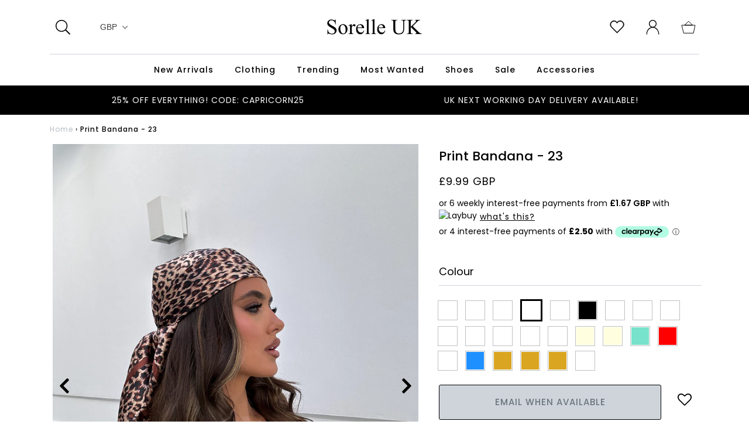

--- FILE ---
content_type: text/html; charset=utf-8
request_url: https://sorelleuk.com/products/print-bandana-23
body_size: 59781
content:
<!doctype html>
<!--[if IE 9]> <html class="ie9 no-js supports-no-cookies" lang="en"> <![endif]-->
<!--[if (gt IE 9)|!(IE)]><!--> <html class="no-js supports-no-cookies " lang="en"> <!--<![endif]-->
<head>
  <meta name="p:domain_verify" content="3d974e315eec387c9de3e507717acc8f"/>
  <meta name="facebook-domain-verification" content="dfvpk3svjxqliexpnc75l1xg1ut15n" />
  <meta charset="utf-8">
  <meta http-equiv="X-UA-Compatible" content="IE=edge">
  <meta name="viewport" content="width=device-width,initial-scale=1">
  <meta name="theme-color" content="">
  
  <link rel="canonical" href="https://sorelleuk.com/products/print-bandana-23">

  <!-- Google Fonts -->
  <link href="https://fonts.googleapis.com/css?family=Prata" rel="stylesheet">
  <link rel="preconnect" href="https://fonts.googleapis.com">
  <link rel="preconnect" href="https://fonts.gstatic.com" crossorigin>
  <link href="https://fonts.googleapis.com/css2?family=Poppins:wght@200;300;400;500;600;700;800&display=swap" rel="stylesheet">
<meta name="google-site-verification" content="sE4djOfjGCdY2kHwL-Beo2H-qz_7Fp995lXQdZP_GTc" />
  <meta name="google-site-verification" content="dkiKpzngQArSqQsNWZMraIhE7p_8UaGGJaSeX8gymDQ" />

  
    <link rel="shortcut icon" href="//sorelleuk.com/cdn/shop/files/Sorelle-Favicon-32-x-32_32x32.png?v=1613537847" type="image/png">
  
<meta name=tapcart-banner:appIcon content=https://storage.googleapis.com/tapcart-150607.appspot.com/bc5e227550d4415f37f60826f114de3c_i.png>
  
  <title>
    Print Bandana - 23
    
    
    
      &ndash; Sorelleuk 
    
  </title>

  
    <meta name="description" content="Bandana Head Scarf Print Fashion">
  

  
<meta property="og:site_name" content="Sorelleuk ">
<meta property="og:url" content="https://sorelleuk.com/products/print-bandana-23">
<meta property="og:title" content="Print Bandana - 23">
<meta property="og:type" content="product">
<meta property="og:description" content="Bandana Head Scarf Print Fashion"><meta property="og:price:amount" content="9.99">
  <meta property="og:price:currency" content="GBP"><meta property="og:image" content="http://sorelleuk.com/cdn/shop/files/AD35ACEE-B88B-41D7-9D7C-4746052D358D_1024x1024.jpg?v=1716647449"><meta property="og:image" content="http://sorelleuk.com/cdn/shop/files/642844D6-E375-4214-8091-D5FE40F32DCE_1024x1024.jpg?v=1716647450"><meta property="og:image" content="http://sorelleuk.com/cdn/shop/files/32090019-EF97-4589-9B69-10FA3A5CC316_1024x1024.jpg?v=1716647448">
<meta property="og:image:secure_url" content="https://sorelleuk.com/cdn/shop/files/AD35ACEE-B88B-41D7-9D7C-4746052D358D_1024x1024.jpg?v=1716647449"><meta property="og:image:secure_url" content="https://sorelleuk.com/cdn/shop/files/642844D6-E375-4214-8091-D5FE40F32DCE_1024x1024.jpg?v=1716647450"><meta property="og:image:secure_url" content="https://sorelleuk.com/cdn/shop/files/32090019-EF97-4589-9B69-10FA3A5CC316_1024x1024.jpg?v=1716647448">

<meta name="twitter:site" content="@">
<meta name="twitter:card" content="summary_large_image">
<meta name="twitter:title" content="Print Bandana - 23">
<meta name="twitter:description" content="Bandana Head Scarf Print Fashion">


  <link href="//sorelleuk.com/cdn/shop/t/135/assets/theme.scss.css?v=19757555279035511281767878028" rel="stylesheet" type="text/css" media="all" />

  <!-- Google Tag Manager -->
  <script>(function(w,d,s,l,i){w[l]=w[l]||[];w[l].push({'gtm.start':
  new Date().getTime(),event:'gtm.js'});var f=d.getElementsByTagName(s)[0],
  j=d.createElement(s),dl=l!='dataLayer'?'&l='+l:'';j.async=true;j.src=
  'https://www.googletagmanager.com/gtm.js?id='+i+dl;f.parentNode.insertBefore(j,f);
  })(window,document,'script','dataLayer','GTM-WWTJK2C');</script>
  <!-- End Google Tag Manager -->

  <script>
    document.documentElement.className = document.documentElement.className.replace('no-js', 'js');

    window.theme = {
      strings: {
        addToCart: "Add to Cart",
        soldOut: "Email when available",
        unavailable: "Please select a size"
      },
      moneyFormat: "£{{amount}}"
    };
  </script>


  

  <script src="https://ajax.googleapis.com/ajax/libs/jquery/3.2.1/jquery.min.js"></script>

  <!-- Headroom.js -->
  <script type="text/javascript" src="//sorelleuk.com/cdn/shop/t/135/assets/headroom.min.js?v=86965976611965572171766569349"></script>

  <!--[if (gt IE 9)|!(IE)]><!--><script src="//sorelleuk.com/cdn/shop/t/135/assets/vendor.js?v=105036834476855484161766569349" defer="defer"></script><!--<![endif]-->
  <!--[if lt IE 9]><script src="//sorelleuk.com/cdn/shop/t/135/assets/vendor.js?v=105036834476855484161766569349"></script><![endif]-->

  <script src="//sorelleuk.com/cdn/shop/t/135/assets/jquery.tabslet.min.js?v=1137180350269392771766569349"></script>

  <!--[if (gt IE 9)|!(IE)]><!--><script src="//sorelleuk.com/cdn/shop/t/135/assets/theme.js?v=14621813105056586281766569349" defer="defer"></script><!--<![endif]-->
  <!--[if lt IE 9]><script src="//sorelleuk.com/cdn/shop/t/135/assets/theme.js?v=14621813105056586281766569349"></script><![endif]-->




  <!-- Slick Carousel CDN -->
  <link rel="stylesheet" type="text/css" href="//cdn.jsdelivr.net/npm/slick-carousel@1.8.1/slick/slick.css"/>
  <script type="text/javascript" src="//cdn.jsdelivr.net/npm/slick-carousel@1.8.1/slick/slick.min.js" defer="defer"></script>

  <!-- Hotjar Tracking Code for https://sorelleuk.com/ -->
  <script>
    (function(h,o,t,j,a,r){
      h.hj=h.hj||function(){(h.hj.q=h.hj.q||[]).push(arguments)};
      h._hjSettings={hjid:1599560,hjsv:6};
      a=o.getElementsByTagName('head')[0];
      r=o.createElement('script');r.async=1;
      r.src=t+h._hjSettings.hjid+j+h._hjSettings.hjsv;
      a.appendChild(r);
    })(window,document,'https://static.hotjar.com/c/hotjar-','.js?sv=');
  </script>

  <!-- Product Filter & Search App -->
  

  <script>window.performance && window.performance.mark && window.performance.mark('shopify.content_for_header.start');</script><meta name="google-site-verification" content="8zYBXH1z_WwMkqQhVCvum_bXL2FU4MRdxdHrfx9ExlE">
<meta name="facebook-domain-verification" content="xpiilappfyw43v0g750q6dz6rqd39w">
<meta id="shopify-digital-wallet" name="shopify-digital-wallet" content="/5229805668/digital_wallets/dialog">
<meta name="shopify-checkout-api-token" content="67ed4f276f69051e8f9fb6aa586aa262">
<meta id="in-context-paypal-metadata" data-shop-id="5229805668" data-venmo-supported="false" data-environment="production" data-locale="en_US" data-paypal-v4="true" data-currency="GBP">
<link rel="alternate" type="application/json+oembed" href="https://sorelleuk.com/products/print-bandana-23.oembed">
<script async="async" src="/checkouts/internal/preloads.js?locale=en-GB"></script>
<link rel="preconnect" href="https://shop.app" crossorigin="anonymous">
<script async="async" src="https://shop.app/checkouts/internal/preloads.js?locale=en-GB&shop_id=5229805668" crossorigin="anonymous"></script>
<script id="apple-pay-shop-capabilities" type="application/json">{"shopId":5229805668,"countryCode":"GB","currencyCode":"GBP","merchantCapabilities":["supports3DS"],"merchantId":"gid:\/\/shopify\/Shop\/5229805668","merchantName":"Sorelleuk ","requiredBillingContactFields":["postalAddress","email","phone"],"requiredShippingContactFields":["postalAddress","email","phone"],"shippingType":"shipping","supportedNetworks":["visa","maestro","masterCard","amex","discover","elo"],"total":{"type":"pending","label":"Sorelleuk ","amount":"1.00"},"shopifyPaymentsEnabled":true,"supportsSubscriptions":true}</script>
<script id="shopify-features" type="application/json">{"accessToken":"67ed4f276f69051e8f9fb6aa586aa262","betas":["rich-media-storefront-analytics"],"domain":"sorelleuk.com","predictiveSearch":true,"shopId":5229805668,"locale":"en"}</script>
<script>var Shopify = Shopify || {};
Shopify.shop = "sorelleukcom.myshopify.com";
Shopify.locale = "en";
Shopify.currency = {"active":"GBP","rate":"1.0"};
Shopify.country = "GB";
Shopify.theme = {"name":"for the 05\/01","id":185738330498,"schema_name":"Velstar Slate","schema_version":"0.0.1","theme_store_id":null,"role":"main"};
Shopify.theme.handle = "null";
Shopify.theme.style = {"id":null,"handle":null};
Shopify.cdnHost = "sorelleuk.com/cdn";
Shopify.routes = Shopify.routes || {};
Shopify.routes.root = "/";</script>
<script type="module">!function(o){(o.Shopify=o.Shopify||{}).modules=!0}(window);</script>
<script>!function(o){function n(){var o=[];function n(){o.push(Array.prototype.slice.apply(arguments))}return n.q=o,n}var t=o.Shopify=o.Shopify||{};t.loadFeatures=n(),t.autoloadFeatures=n()}(window);</script>
<script>
  window.ShopifyPay = window.ShopifyPay || {};
  window.ShopifyPay.apiHost = "shop.app\/pay";
  window.ShopifyPay.redirectState = null;
</script>
<script id="shop-js-analytics" type="application/json">{"pageType":"product"}</script>
<script defer="defer" async type="module" src="//sorelleuk.com/cdn/shopifycloud/shop-js/modules/v2/client.init-shop-cart-sync_C5BV16lS.en.esm.js"></script>
<script defer="defer" async type="module" src="//sorelleuk.com/cdn/shopifycloud/shop-js/modules/v2/chunk.common_CygWptCX.esm.js"></script>
<script type="module">
  await import("//sorelleuk.com/cdn/shopifycloud/shop-js/modules/v2/client.init-shop-cart-sync_C5BV16lS.en.esm.js");
await import("//sorelleuk.com/cdn/shopifycloud/shop-js/modules/v2/chunk.common_CygWptCX.esm.js");

  window.Shopify.SignInWithShop?.initShopCartSync?.({"fedCMEnabled":true,"windoidEnabled":true});

</script>
<script>
  window.Shopify = window.Shopify || {};
  if (!window.Shopify.featureAssets) window.Shopify.featureAssets = {};
  window.Shopify.featureAssets['shop-js'] = {"shop-cart-sync":["modules/v2/client.shop-cart-sync_ZFArdW7E.en.esm.js","modules/v2/chunk.common_CygWptCX.esm.js"],"init-fed-cm":["modules/v2/client.init-fed-cm_CmiC4vf6.en.esm.js","modules/v2/chunk.common_CygWptCX.esm.js"],"shop-button":["modules/v2/client.shop-button_tlx5R9nI.en.esm.js","modules/v2/chunk.common_CygWptCX.esm.js"],"shop-cash-offers":["modules/v2/client.shop-cash-offers_DOA2yAJr.en.esm.js","modules/v2/chunk.common_CygWptCX.esm.js","modules/v2/chunk.modal_D71HUcav.esm.js"],"init-windoid":["modules/v2/client.init-windoid_sURxWdc1.en.esm.js","modules/v2/chunk.common_CygWptCX.esm.js"],"shop-toast-manager":["modules/v2/client.shop-toast-manager_ClPi3nE9.en.esm.js","modules/v2/chunk.common_CygWptCX.esm.js"],"init-shop-email-lookup-coordinator":["modules/v2/client.init-shop-email-lookup-coordinator_B8hsDcYM.en.esm.js","modules/v2/chunk.common_CygWptCX.esm.js"],"init-shop-cart-sync":["modules/v2/client.init-shop-cart-sync_C5BV16lS.en.esm.js","modules/v2/chunk.common_CygWptCX.esm.js"],"avatar":["modules/v2/client.avatar_BTnouDA3.en.esm.js"],"pay-button":["modules/v2/client.pay-button_FdsNuTd3.en.esm.js","modules/v2/chunk.common_CygWptCX.esm.js"],"init-customer-accounts":["modules/v2/client.init-customer-accounts_DxDtT_ad.en.esm.js","modules/v2/client.shop-login-button_C5VAVYt1.en.esm.js","modules/v2/chunk.common_CygWptCX.esm.js","modules/v2/chunk.modal_D71HUcav.esm.js"],"init-shop-for-new-customer-accounts":["modules/v2/client.init-shop-for-new-customer-accounts_ChsxoAhi.en.esm.js","modules/v2/client.shop-login-button_C5VAVYt1.en.esm.js","modules/v2/chunk.common_CygWptCX.esm.js","modules/v2/chunk.modal_D71HUcav.esm.js"],"shop-login-button":["modules/v2/client.shop-login-button_C5VAVYt1.en.esm.js","modules/v2/chunk.common_CygWptCX.esm.js","modules/v2/chunk.modal_D71HUcav.esm.js"],"init-customer-accounts-sign-up":["modules/v2/client.init-customer-accounts-sign-up_CPSyQ0Tj.en.esm.js","modules/v2/client.shop-login-button_C5VAVYt1.en.esm.js","modules/v2/chunk.common_CygWptCX.esm.js","modules/v2/chunk.modal_D71HUcav.esm.js"],"shop-follow-button":["modules/v2/client.shop-follow-button_Cva4Ekp9.en.esm.js","modules/v2/chunk.common_CygWptCX.esm.js","modules/v2/chunk.modal_D71HUcav.esm.js"],"checkout-modal":["modules/v2/client.checkout-modal_BPM8l0SH.en.esm.js","modules/v2/chunk.common_CygWptCX.esm.js","modules/v2/chunk.modal_D71HUcav.esm.js"],"lead-capture":["modules/v2/client.lead-capture_Bi8yE_yS.en.esm.js","modules/v2/chunk.common_CygWptCX.esm.js","modules/v2/chunk.modal_D71HUcav.esm.js"],"shop-login":["modules/v2/client.shop-login_D6lNrXab.en.esm.js","modules/v2/chunk.common_CygWptCX.esm.js","modules/v2/chunk.modal_D71HUcav.esm.js"],"payment-terms":["modules/v2/client.payment-terms_CZxnsJam.en.esm.js","modules/v2/chunk.common_CygWptCX.esm.js","modules/v2/chunk.modal_D71HUcav.esm.js"]};
</script>
<script>(function() {
  var isLoaded = false;
  function asyncLoad() {
    if (isLoaded) return;
    isLoaded = true;
    var urls = ["https:\/\/assets.smartwishlist.webmarked.net\/static\/v6\/smartwishlist2.js?shop=sorelleukcom.myshopify.com","https:\/\/zooomyapps.com\/morelikethis\/ZooomyRelated.js?shop=sorelleukcom.myshopify.com","https:\/\/cdn.shopify.com\/s\/files\/1\/0052\/2980\/5668\/t\/12\/assets\/clever_adwords_global_tag.js?shop=sorelleukcom.myshopify.com","https:\/\/omnisrc.com\/inShop\/Embed\/shopify.js?shop=sorelleukcom.myshopify.com","https:\/\/assets.tapcart.com\/__tc-ck-loader\/index.js?appId=53Z9ke9AAs\u0026environment=production\u0026shop=sorelleukcom.myshopify.com","https:\/\/cdn.tapcart.com\/webbridge-sdk\/webbridge.umd.js?shop=sorelleukcom.myshopify.com","\/\/backinstock.useamp.com\/widget\/13859_1767154102.js?category=bis\u0026v=6\u0026shop=sorelleukcom.myshopify.com","https:\/\/s3.eu-west-1.amazonaws.com\/production-klarna-il-shopify-osm\/0b7fe7c4a98ef8166eeafee767bc667686567a25\/sorelleukcom.myshopify.com-1767571204797.js?shop=sorelleukcom.myshopify.com"];
    for (var i = 0; i < urls.length; i++) {
      var s = document.createElement('script');
      s.type = 'text/javascript';
      s.async = true;
      s.src = urls[i];
      var x = document.getElementsByTagName('script')[0];
      x.parentNode.insertBefore(s, x);
    }
  };
  if(window.attachEvent) {
    window.attachEvent('onload', asyncLoad);
  } else {
    window.addEventListener('load', asyncLoad, false);
  }
})();</script>
<script id="__st">var __st={"a":5229805668,"offset":0,"reqid":"e24462ab-a190-4df6-b6a4-6d2a72d00f78-1768727135","pageurl":"sorelleuk.com\/products\/print-bandana-23","u":"51ee61298b5e","p":"product","rtyp":"product","rid":7936063602880};</script>
<script>window.ShopifyPaypalV4VisibilityTracking = true;</script>
<script id="captcha-bootstrap">!function(){'use strict';const t='contact',e='account',n='new_comment',o=[[t,t],['blogs',n],['comments',n],[t,'customer']],c=[[e,'customer_login'],[e,'guest_login'],[e,'recover_customer_password'],[e,'create_customer']],r=t=>t.map((([t,e])=>`form[action*='/${t}']:not([data-nocaptcha='true']) input[name='form_type'][value='${e}']`)).join(','),a=t=>()=>t?[...document.querySelectorAll(t)].map((t=>t.form)):[];function s(){const t=[...o],e=r(t);return a(e)}const i='password',u='form_key',d=['recaptcha-v3-token','g-recaptcha-response','h-captcha-response',i],f=()=>{try{return window.sessionStorage}catch{return}},m='__shopify_v',_=t=>t.elements[u];function p(t,e,n=!1){try{const o=window.sessionStorage,c=JSON.parse(o.getItem(e)),{data:r}=function(t){const{data:e,action:n}=t;return t[m]||n?{data:e,action:n}:{data:t,action:n}}(c);for(const[e,n]of Object.entries(r))t.elements[e]&&(t.elements[e].value=n);n&&o.removeItem(e)}catch(o){console.error('form repopulation failed',{error:o})}}const l='form_type',E='cptcha';function T(t){t.dataset[E]=!0}const w=window,h=w.document,L='Shopify',v='ce_forms',y='captcha';let A=!1;((t,e)=>{const n=(g='f06e6c50-85a8-45c8-87d0-21a2b65856fe',I='https://cdn.shopify.com/shopifycloud/storefront-forms-hcaptcha/ce_storefront_forms_captcha_hcaptcha.v1.5.2.iife.js',D={infoText:'Protected by hCaptcha',privacyText:'Privacy',termsText:'Terms'},(t,e,n)=>{const o=w[L][v],c=o.bindForm;if(c)return c(t,g,e,D).then(n);var r;o.q.push([[t,g,e,D],n]),r=I,A||(h.body.append(Object.assign(h.createElement('script'),{id:'captcha-provider',async:!0,src:r})),A=!0)});var g,I,D;w[L]=w[L]||{},w[L][v]=w[L][v]||{},w[L][v].q=[],w[L][y]=w[L][y]||{},w[L][y].protect=function(t,e){n(t,void 0,e),T(t)},Object.freeze(w[L][y]),function(t,e,n,w,h,L){const[v,y,A,g]=function(t,e,n){const i=e?o:[],u=t?c:[],d=[...i,...u],f=r(d),m=r(i),_=r(d.filter((([t,e])=>n.includes(e))));return[a(f),a(m),a(_),s()]}(w,h,L),I=t=>{const e=t.target;return e instanceof HTMLFormElement?e:e&&e.form},D=t=>v().includes(t);t.addEventListener('submit',(t=>{const e=I(t);if(!e)return;const n=D(e)&&!e.dataset.hcaptchaBound&&!e.dataset.recaptchaBound,o=_(e),c=g().includes(e)&&(!o||!o.value);(n||c)&&t.preventDefault(),c&&!n&&(function(t){try{if(!f())return;!function(t){const e=f();if(!e)return;const n=_(t);if(!n)return;const o=n.value;o&&e.removeItem(o)}(t);const e=Array.from(Array(32),(()=>Math.random().toString(36)[2])).join('');!function(t,e){_(t)||t.append(Object.assign(document.createElement('input'),{type:'hidden',name:u})),t.elements[u].value=e}(t,e),function(t,e){const n=f();if(!n)return;const o=[...t.querySelectorAll(`input[type='${i}']`)].map((({name:t})=>t)),c=[...d,...o],r={};for(const[a,s]of new FormData(t).entries())c.includes(a)||(r[a]=s);n.setItem(e,JSON.stringify({[m]:1,action:t.action,data:r}))}(t,e)}catch(e){console.error('failed to persist form',e)}}(e),e.submit())}));const S=(t,e)=>{t&&!t.dataset[E]&&(n(t,e.some((e=>e===t))),T(t))};for(const o of['focusin','change'])t.addEventListener(o,(t=>{const e=I(t);D(e)&&S(e,y())}));const B=e.get('form_key'),M=e.get(l),P=B&&M;t.addEventListener('DOMContentLoaded',(()=>{const t=y();if(P)for(const e of t)e.elements[l].value===M&&p(e,B);[...new Set([...A(),...v().filter((t=>'true'===t.dataset.shopifyCaptcha))])].forEach((e=>S(e,t)))}))}(h,new URLSearchParams(w.location.search),n,t,e,['guest_login'])})(!0,!0)}();</script>
<script integrity="sha256-4kQ18oKyAcykRKYeNunJcIwy7WH5gtpwJnB7kiuLZ1E=" data-source-attribution="shopify.loadfeatures" defer="defer" src="//sorelleuk.com/cdn/shopifycloud/storefront/assets/storefront/load_feature-a0a9edcb.js" crossorigin="anonymous"></script>
<script crossorigin="anonymous" defer="defer" src="//sorelleuk.com/cdn/shopifycloud/storefront/assets/shopify_pay/storefront-65b4c6d7.js?v=20250812"></script>
<script data-source-attribution="shopify.dynamic_checkout.dynamic.init">var Shopify=Shopify||{};Shopify.PaymentButton=Shopify.PaymentButton||{isStorefrontPortableWallets:!0,init:function(){window.Shopify.PaymentButton.init=function(){};var t=document.createElement("script");t.src="https://sorelleuk.com/cdn/shopifycloud/portable-wallets/latest/portable-wallets.en.js",t.type="module",document.head.appendChild(t)}};
</script>
<script data-source-attribution="shopify.dynamic_checkout.buyer_consent">
  function portableWalletsHideBuyerConsent(e){var t=document.getElementById("shopify-buyer-consent"),n=document.getElementById("shopify-subscription-policy-button");t&&n&&(t.classList.add("hidden"),t.setAttribute("aria-hidden","true"),n.removeEventListener("click",e))}function portableWalletsShowBuyerConsent(e){var t=document.getElementById("shopify-buyer-consent"),n=document.getElementById("shopify-subscription-policy-button");t&&n&&(t.classList.remove("hidden"),t.removeAttribute("aria-hidden"),n.addEventListener("click",e))}window.Shopify?.PaymentButton&&(window.Shopify.PaymentButton.hideBuyerConsent=portableWalletsHideBuyerConsent,window.Shopify.PaymentButton.showBuyerConsent=portableWalletsShowBuyerConsent);
</script>
<script>
  function portableWalletsCleanup(e){e&&e.src&&console.error("Failed to load portable wallets script "+e.src);var t=document.querySelectorAll("shopify-accelerated-checkout .shopify-payment-button__skeleton, shopify-accelerated-checkout-cart .wallet-cart-button__skeleton"),e=document.getElementById("shopify-buyer-consent");for(let e=0;e<t.length;e++)t[e].remove();e&&e.remove()}function portableWalletsNotLoadedAsModule(e){e instanceof ErrorEvent&&"string"==typeof e.message&&e.message.includes("import.meta")&&"string"==typeof e.filename&&e.filename.includes("portable-wallets")&&(window.removeEventListener("error",portableWalletsNotLoadedAsModule),window.Shopify.PaymentButton.failedToLoad=e,"loading"===document.readyState?document.addEventListener("DOMContentLoaded",window.Shopify.PaymentButton.init):window.Shopify.PaymentButton.init())}window.addEventListener("error",portableWalletsNotLoadedAsModule);
</script>

<script type="module" src="https://sorelleuk.com/cdn/shopifycloud/portable-wallets/latest/portable-wallets.en.js" onError="portableWalletsCleanup(this)" crossorigin="anonymous"></script>
<script nomodule>
  document.addEventListener("DOMContentLoaded", portableWalletsCleanup);
</script>

<link id="shopify-accelerated-checkout-styles" rel="stylesheet" media="screen" href="https://sorelleuk.com/cdn/shopifycloud/portable-wallets/latest/accelerated-checkout-backwards-compat.css" crossorigin="anonymous">
<style id="shopify-accelerated-checkout-cart">
        #shopify-buyer-consent {
  margin-top: 1em;
  display: inline-block;
  width: 100%;
}

#shopify-buyer-consent.hidden {
  display: none;
}

#shopify-subscription-policy-button {
  background: none;
  border: none;
  padding: 0;
  text-decoration: underline;
  font-size: inherit;
  cursor: pointer;
}

#shopify-subscription-policy-button::before {
  box-shadow: none;
}

      </style>
<script id="sections-script" data-sections="product" defer="defer" src="//sorelleuk.com/cdn/shop/t/135/compiled_assets/scripts.js?15609"></script>
<script>window.performance && window.performance.mark && window.performance.mark('shopify.content_for_header.end');</script>

  <script src="//sorelleuk.com/cdn/shop/t/135/assets/lazysizes.min.js?v=138555281627097408061766569349" async="async"></script>
<script src="//sorelleuk.com/cdn/shop/t/135/assets/ls.rias.min.js?v=158902310410423479631766569349" async="async"></script>
<script src="//sorelleuk.com/cdn/shop/t/135/assets/ls.bgset.min.js?v=145936709602905693661766569349" async="async"></script>

  <style data-id="bc-sf-filter-style" type="text/css">
      #bc-sf-filter-options-wrapper .bc-sf-filter-option-block .bc-sf-filter-block-title h3,
      #bc-sf-filter-tree-h .bc-sf-filter-option-block .bc-sf-filter-block-title a {}
      #bc-sf-filter-options-wrapper .bc-sf-filter-option-block .bc-sf-filter-block-content ul li a,
      #bc-sf-filter-tree-h .bc-sf-filter-option-block .bc-sf-filter-block-content ul li a {}
      #bc-sf-filter-tree-mobile button {}
    </style><link href="//sorelleuk.com/cdn/shop/t/135/assets/bc-sf-filter.scss.css?v=129281998401239526221766569472" rel="stylesheet" type="text/css" media="all" />


<style>
.laybuy-paragraph {
  margin-top    : 2em;
  display       : -webkit-flex;
  display       : -ms-flexbox;
  display       : flex;
  flex-wrap     : wrap;
  align-items   : center;
  font-size     : 1rem;
  letter-spacing: .05rem;
  line-height   : 2em;
  color         : #000;
  text-transform: none;
}
.laybuy-paragraph .laybuy-logo-and-text {
  display: flex;
  align-items: center;
}
.laybuy-paragraph .laybuy-link-inner {
  text-decoration: unset;
  white-space: nowrap;
  padding-left: 5px;
}
@media (max-width: 450px) {
  .laybuy-paragraph {
    justify-content: center;
  }
}
.laybuy-paragraph > * {
  margin-right: 0.25em;
}
.laybuy-paragraph span.laybuy-money {
  font-weight: 600 !important;
}
.laybuy-paragraph img#laybuy-logo,
.laybuy-paragraph img#laybuy-logo.small,
.laybuy-paragraph img#laybuy-logo.medium {
  height: 21px;
}
.laybuy-paragraph img#laybuy-logo.large {
  height: 24px;
}
.laybuy-paragraph.hide {
  display: none;
}
.laybuy-paragraph .laybuy-text2,
.laybuy-paragraph .max-instalment-price {
    display: none;
}
.laybuy-paragraph.over .laybuy-text2,
.laybuy-paragraph.over .max-instalment-price {
    display: inline-block;
}
#laybuy-popup-wrapper {
  position: fixed;
  display : none;
  z-index : 999999999;
  left    : 0;
  top     : 0;
  right   : 0;
  bottom  : 0;
  overflow: auto;
}
#laybuy-popup-outer {
  display                : -webkit-flex;
  display                : -ms-flexbox;
  display                : flex;
  -webkit-justify-content: center;
  -ms-flex-pack          : center;
  justify-content        : center;
  -webkit-align-content  : center;
  -ms-flex-line-pack     : center;
  align-content          : center;
  -webkit-align-items    : center;
  -ms-flex-align         : center;
  align-items            : center;
  width                  : 100%;
  min-height             : 100%;
  background-color       : rgba(0, 0, 0, 0.3);
}
#laybuy-popup-inner {
  width        : 90vw;
  max-width    : 620px;
  height       : 482px;
  position     : relative;
  border-radius: 0.65em;
}
#laybuy-popup-inner > iframe {
  width     : 100%;
  height    : calc(100% + 3.2em);
  background: transparent;
  border    : 0;
}
@media screen and (max-width: 545px) {
  #laybuy-popup-inner {
    height: 800px;
    margin: 2em 0 0;
  }
}
</style><script type="text/javascript">
var LBConfigs = window.LBConfigs || {};
LBConfigs.product = {
    enable: 1,
    selector: 'div.col-12 > div.product-detail-price-wrapper',
    inject: 0,
    inject_pos: 0,
    productData: {"id":7936063602880,"title":"Print Bandana - 23","handle":"print-bandana-23","description":"\u003cul\u003e\n\u003cli\u003eBandana Head Scarf\u003c\/li\u003e\n\u003cli\u003ePrint\u003c\/li\u003e\n\u003cli\u003eFashion\u003c\/li\u003e\n\u003c\/ul\u003e","published_at":"2024-05-25T15:30:31+01:00","created_at":"2024-05-25T15:30:31+01:00","vendor":"Sorelleuk","type":"Accessories","tags":["cat_Accessories","cat_new_arrivals","cat_New_In","cat_Swimwear","collection_colours_Print_Bandana","colour_Multi-Colour","cream","holiday","New","new in","swim","swimsuit","swimwear","teal","turquoise","type_One_size_fits_all"],"price":999,"price_min":999,"price_max":999,"available":false,"price_varies":false,"compare_at_price":null,"compare_at_price_min":0,"compare_at_price_max":0,"compare_at_price_varies":false,"variants":[{"id":45145567166656,"title":"One Size","option1":"One Size","option2":null,"option3":null,"sku":null,"requires_shipping":true,"taxable":true,"featured_image":null,"available":false,"name":"Print Bandana - 23 - One Size","public_title":"One Size","options":["One Size"],"price":999,"weight":100,"compare_at_price":null,"inventory_management":"shopify","barcode":null,"requires_selling_plan":false,"selling_plan_allocations":[],"quantity_rule":{"min":1,"max":null,"increment":1}}],"images":["\/\/sorelleuk.com\/cdn\/shop\/files\/AD35ACEE-B88B-41D7-9D7C-4746052D358D.jpg?v=1716647449","\/\/sorelleuk.com\/cdn\/shop\/files\/642844D6-E375-4214-8091-D5FE40F32DCE.jpg?v=1716647450","\/\/sorelleuk.com\/cdn\/shop\/files\/32090019-EF97-4589-9B69-10FA3A5CC316.jpg?v=1716647448"],"featured_image":"\/\/sorelleuk.com\/cdn\/shop\/files\/AD35ACEE-B88B-41D7-9D7C-4746052D358D.jpg?v=1716647449","options":["Size"],"media":[{"alt":null,"id":30337662484672,"position":1,"preview_image":{"aspect_ratio":0.75,"height":4032,"width":3024,"src":"\/\/sorelleuk.com\/cdn\/shop\/files\/AD35ACEE-B88B-41D7-9D7C-4746052D358D.jpg?v=1716647449"},"aspect_ratio":0.75,"height":4032,"media_type":"image","src":"\/\/sorelleuk.com\/cdn\/shop\/files\/AD35ACEE-B88B-41D7-9D7C-4746052D358D.jpg?v=1716647449","width":3024},{"alt":null,"id":30337662517440,"position":2,"preview_image":{"aspect_ratio":0.75,"height":4032,"width":3024,"src":"\/\/sorelleuk.com\/cdn\/shop\/files\/642844D6-E375-4214-8091-D5FE40F32DCE.jpg?v=1716647450"},"aspect_ratio":0.75,"height":4032,"media_type":"image","src":"\/\/sorelleuk.com\/cdn\/shop\/files\/642844D6-E375-4214-8091-D5FE40F32DCE.jpg?v=1716647450","width":3024},{"alt":null,"id":30337662550208,"position":3,"preview_image":{"aspect_ratio":0.75,"height":4032,"width":3024,"src":"\/\/sorelleuk.com\/cdn\/shop\/files\/32090019-EF97-4589-9B69-10FA3A5CC316.jpg?v=1716647448"},"aspect_ratio":0.75,"height":4032,"media_type":"image","src":"\/\/sorelleuk.com\/cdn\/shop\/files\/32090019-EF97-4589-9B69-10FA3A5CC316.jpg?v=1716647448","width":3024}],"requires_selling_plan":false,"selling_plan_groups":[],"content":"\u003cul\u003e\n\u003cli\u003eBandana Head Scarf\u003c\/li\u003e\n\u003cli\u003ePrint\u003c\/li\u003e\n\u003cli\u003eFashion\u003c\/li\u003e\n\u003c\/ul\u003e"},
    variantID: 45145567166656
};
LBConfigs.cart = {
    enable: 1,
    selector: 'th.product-total > span.money',
    inject: 2,
    inject_pos: 0,
};
LBConfigs.collection = {
    enable: 1,
    selector: '',
    inject: 0,
    inject_pos: 0,};
LBConfigs.logo_class = {"cart": "large", "collection": "small", "product": "large"};
LBConfigs.onlinePopup = 1;
LBConfigs.style = {"color": "#000000", "font-size": "14px", "justify-content": "flex-start", "letter-spacing": "0rem", "line-height": "1.5em", "margin-top": "1em"};
LBConfigs.icons = {
    showAll: 0,
    selector: 'your-footer-class',
    inject: 0,
    class: '',
};
LBConfigs.popup = {
    enable: 0,
    delay: 5000,
    position: 'side left'
};
LBConfigs.shop = {
    logo_html: '<img src="https://braze-images.com/appboy/communication/assets/svg_assets/files/6492bc25ae3c93004de9b547/original.svg?1687338021" id="laybuy-logo" alt="Laybuy" class="large">',
    currency: "GBP",
    texts: {
        "global": {
            "product_line_2": " with ",
            "product_line_3": " today & 5 weekly interest-free payments of ",
            "collection_line_2": " with ",
            "collection_line_3": " today & 5 weekly interest-free payments of ",
            "cart_line_2": " with ",
            "cart_line_3": " today & 5 weekly interest-free payments of ",
        },
        "standard": {
            "product_line_1": "or 6 weekly interest-free payments from ",
            "collection_line_1": "or 6 weekly interest-free payments from ",
            "cart_line_1": "or 6 weekly interest-free payments from ",
        },
        "over": {
            "product_line_1": "or from ",
            "collection_line_1": "or from ",
            "cart_line_1": "or from ",
        }
    }
};
LBConfigs.currencies = [
  {iso_code: 'AUD', symbol: '$', max: 120000 },
  {iso_code: 'NZD', symbol: '$', max: 150000 },
  {iso_code: 'GBP', symbol: '£', max: 72000 },
  {iso_code: 'USD', symbol: '$', max: 24000 }
];
(LBConfigs.init || function() {
    document.addEventListener('DOMContentLoaded', function() {
        let script = document.createElement('script');
        script.onload = function () {
            LaybuyHelper.run(window.LBConfigs)
        };
        script.src = '//sorelleuk.com/cdn/shop/t/135/assets/laybuy-helper.js?v=26445335811068900361766569349';
        document.head.appendChild(script);
    })
})();
</script>


<script id="sca_fg_cart_ShowGiftAsProductTemplate" type="text/template">
  
  <div class="item not-sca-qv" id="sca-freegift-{{productID}}">
    <a class="close_box" style="display: none;position: absolute;top:5px;right: 10px;font-size: 22px;font-weight: bold;cursor: pointer;text-decoration:none;color: #aaa;">×</a>
    <a href="/products/{{productHandle}}" target="_blank"><img style="margin-left: auto; margin-right: auto; width: 50%;" class="lazyOwl" data-src="{{productImageURL}}"></a>
    <div class="sca-product-shop">
      <div class="review-summary3">
        <div class="yotpo bottomLine" style="text-align:center"
          data-product-id="{{productID}}"
          data-product-models="{{productID}}"
          data-name="{{productTitle}}"
          data-url="/products/{{productHandle}}">
        </div>
      </div>
      <div class="f-fix"><span class="sca-product-title" style="white-space: nowrap;color:#000;{{showfgTitle}}">{{productTitle}}</span>
          <div id="product-variants-{{productID}}">
            <div class="sca-price" id="price-field-{{productID}}">
              <span class="sca-old-price">{{variant_compare_at_price}}</span>
              <span class="sca-special-price">{{variant_price}}</span>
            </div>
            <div id="stay-content-sca-freegift-{{productID}}" class="sca-fg-cart-item">
              <a class="close_box" style="display: none;position: absolute;top:5px;right: 10px;font-size: 22px;font-weight: bold;cursor: pointer;text-decoration:none;color: #aaa;">×</a>
              <select id="product-select-{{productID}}" name="id" style="display: none">
                {{optionVariantData}}
              </select>
            </div>
          </div>
          <button type='button' id="sca-btn-select-{{productID}}" class="sca-button" onclick="onclickSelect_{{productID}}();"><span>{{SelectButton}}</span></button>
          <button type='button' id="sca-btn-{{productID}}" class="sca-button" style="display: none"><span>{{AddToCartButton}}</span></button>
      </div>
    </div>
  </div>
  
</script>
<script id = "sca_fg_cart_ShowGiftAsProductScriptTemplate" type="text/template">
  
  
    var selectCallback_{{productID}}=function(t,a){if(t?(t.available?(SECOMAPP.jQuery("#sca-btn-{{productID}}").removeClass("disabled").removeAttr("disabled").html("<span>{{AddToCartButton}}</span>").fadeTo(200,1),SECOMAPP.jQuery("#sca-btn-{{productID}}").unbind("click"),SECOMAPP.jQuery("#sca-btn-{{productID}}").click(SECOMAPP.jQuery.proxy(function(){SECOMAPP.addGiftToCart(t.id,1)},t))):SECOMAPP.jQuery("#sca-btn-{{productID}}").html("<span>{{UnavailableButton}}</span>").addClass("disabled").attr("disabled","disabled").fadeTo(200,.5),t.compare_at_price>t.price?SECOMAPP.jQuery("#price-field-{{productID}}").html("<span class='sca-old-price'>"+SECOMAPP.formatMoney(t.compare_at_price)+"</span>&nbsp;<s class='sca-special-price'>"+SECOMAPP.formatMoney(t.price)+"</s>"):SECOMAPP.jQuery("#price-field-{{productID}}").html("<span class='sca-special-price'>"+SECOMAPP.formatMoney(t.price)+"</span>")):SECOMAPP.jQuery("#sca-btn-{{productID}}").html("<span>{{UnavailableButton}}</span>").addClass("disabled").attr("disabled","disabled").fadeTo(200,.5),t&&t.featured_image){var e=SECOMAPP.jQuery("#sca-freegift-{{productID}} img"),_=t.featured_image,c=e[0];Shopify.Image.switchImage(_,c,function(t,a,e){SECOMAPP.jQuery(e).parents("a").attr("href",t),SECOMAPP.jQuery(e).attr("src",t)})}},onclickSelect_{{productID}}=function(t){SECOMAPP.jQuery.getJSON("/products/{{productHandle}}.js",{_:(new Date).getTime()},function(t){SECOMAPP.jQuery(".owl-item #sca-freegift-{{productID}} span.sca-product-title").html(t.title);var e=[];SECOMAPP.jQuery.each(t.options,function(t,a){e[t]=a.name}),t.options=e;for(var a={{variantsGiftList}},_={{mainVariantsList}},c=t.variants.length-1;-1<c;c--)a.indexOf(t.variants[c].id)<0&&_.indexOf(t.variants[c].id)<0&&t.variants.splice(c,1);for(var o=_.length-1;-1<o;o--){var i=a[o],r=_[o],n=-1,s=-1;for(c=t.variants.length-1;-1<c;c--)t.variants[c].id==i?n=c:t.variants[c].id==r&&(s=c);-1<n&&-1<s&n!==s?("undefined"!=typeof SECOMAPP&&void 0!==SECOMAPP.fgsettings&&!0===SECOMAPP.fgsettings.sca_sync_gift&&void 0!==SECOMAPP.fgsettings.sca_fg_gift_variant_quantity_format&&"equal_original_inventory"===SECOMAPP.fgsettings.sca_fg_gift_variant_quantity_format&&(t.variants[n].available=t.variants[s].available,t.variants[n].inventory_management=t.variants[s].inventory_management),t.variants[n].option1=t.variants[s].option1,t.variants[n].options[0].name=t.variants[s].options[0].name,t.variants[n].options[1]&&(t.variants[n].options[1].name=t.variants[s].options[1].name,t.variants[n].option2=t.variants[s].option2),t.variants[n].options[2]&&(t.variants[n].options[2].name=t.variants[s].options[2].name,t.variants[n].option3=t.variants[s].option3),t.variants[n].title=t.variants[s].title,t.variants[n].name=t.variants[s].name,t.variants[n].public_title=t.variants[s].public_title,t.variants.splice(s,1)):(t.variants[s].id=i,t.variants[s].compare_at_price||(t.variants[s].compare_at_price=t.variants[s].price),t.variants[s].price=SECOMAPP.fgdata.giftid_price_mapping[i])}SECOMAPP.jQuery("#sca-btn-select-{{productID}}").hide(),SECOMAPP.jQuery("#product-select-{{productID}}").show(),SECOMAPP.jQuery("#sca-btn-{{productID}}").show(),SECOMAPP.jQuery("#stay-content-sca-freegift-{{productID}} .close_box").show(),SECOMAPP.jQuery("#stay-content-sca-freegift-{{productID}} .close_box").click(function(){SECOMAPP.jQuery("#stay-content-sca-freegift-{{productID}}").hide(),SECOMAPP.jQuery("#sca-btn-{{productID}}").hide(),SECOMAPP.jQuery("#sca-btn-select-{{productID}}").show()}),onclickSelect_{{productID}}=function(){SECOMAPP.jQuery("#stay-content-sca-freegift-{{productID}}").show(),SECOMAPP.jQuery("#sca-btn-{{productID}}").show(),SECOMAPP.jQuery("#sca-btn-select-{{productID}}").hide()},1==t.variants.length?(-1!==t.variants[0].title.indexOf("Default")&&SECOMAPP.jQuery("#sca-freegift-{{productID}} .selector-wrapper").hide(),1==t.variants[0].available&&(SECOMAPP.jQuery("#sca-btn-{{productID}}").show(),SECOMAPP.jQuery("#sca-btn-select-{{productID}}").hide(),SECOMAPP.jQuery("#sca-btn-{{productID}}").removeClass("disabled").removeAttr("disabled").html("<span>{{AddToCartButton}}</span>").fadeTo(200,1),SECOMAPP.jQuery("#sca-btn-{{productID}}").unbind("click"),SECOMAPP.jQuery("#sca-btn-{{productID}}").click(SECOMAPP.jQuery.proxy(function(){SECOMAPP.addGiftToCart(t.variants[0].id,1)},t)))):(new Shopify.OptionSelectors("product-select-{{productID}}",{product:t,onVariantSelected:selectCallback_{{productID}},enableHistoryState:!0}),SECOMAPP.jQuery("#stay-content-sca-freegift-{{productID}}").show(),SECOMAPP.jQuery("#stay-content-sca-freegift-{{productID}}").focus())})};1=={{variantsGiftList}}.length&&onclickSelect_{{productID}}();
  
</script>

<script id="sca_fg_cart_ShowGiftAsVariantTemplate" type="text/template">
  
  <div class="item not-sca-qv" id="sca-freegift-{{variantID}}">
    <a href="/products/{{productHandle}}?variant={{originalVariantID}}" target="_blank"><img style="margin-left: auto; margin-right: auto; width: 50%;" class="lazyOwl" data-src="{{variantImageURL}}"></a>
    <div class="sca-product-shop">
      <div class="review-summary3">
        <div class="yotpo bottomLine" style="text-align:center"
          data-product-id="{{productID}}"
          data-product-models="{{productID}}"
          data-name="{{productTitle}}"
          data-url="/products/{{productHandle}}">
        </div>
      </div>
      <div class="f-fix">
        <span class="sca-product-title" style="white-space: nowrap;color:#000;">{{variantTitle}}</span>
        <div class="sca-price">
          <span class="sca-old-price">{{variant_compare_at_price}}</span>
          <span class="sca-special-price">{{variant_price}}</span>
        </div>
        <button type="button" id="sca-btn{{variantID}}" class="sca-button" onclick="SECOMAPP.addGiftToCart({{variantID}},1);">
          <span>{{AddToCartButton}}</span>
        </button>
      </div>
    </div>
  </div>
  
</script>

<script id="sca_fg_prod_GiftList" type="text/template">
  
  <a style="text-decoration: none !important" id ="{{giftShowID}}" class="product-image freegif-product-image freegift-info-{{giftShowID}}"
     title="{{giftTitle}}" href="/products/{{productsHandle}}">
    <img class="not-sca-qv" src="{{giftImgUrl}}" alt="{{giftTitle}}" />
  </a>
  
</script>

<script id="sca_fg_prod_Gift_PopupDetail" type="text/template">
  
  <div class="sca-fg-item fg-info-{{giftShowID}}" style="display:none;z-index:2147483647;">
    <div class="sca-fg-item-options">
      <div class="sca-fg-item-option-title">
        <em>{{freegiftRuleName}}</em>
      </div>
      <div class="sca-fg-item-option-ct">
        <!--        <div class="sca-fg-image-item">
                        <img src="{{giftImgUrl}}" /> -->
        <div class="sca-fg-item-name">
          <a href="#">{{giftTitle}}</a>
        </div>
        <!--        </div> -->
      </div>
    </div>
  </div>
  
</script>

<script id="sca_fg_ajax_GiftListPopup" type="text/template">
  
  <div id="freegift_popup" class="mfp-hide">
    <div id="sca-fg-owl-carousel">
      <div id="freegift_cart_container" class="sca-fg-cart-container" style="display: none;">
        <div id="freegift_message" class="owl-carousel"></div>
      </div>
      <div id="sca-fg-slider-cart" style="display: none;">
        <div class="sca-fg-cart-title">
          <strong>{{popupTitle}}</strong>
        </div>
        <div id="sca_freegift_list" class="owl-carousel"></div>
      </div>
    </div>
  </div>
  
</script>

<script id="sca_fg_checkout_confirm_popup" type="text/template">
    
         <div class='sca-fg-checkout-confirm-popup' style='font-family: "Myriad","Cardo","Big Caslon","Bodoni MT",Georgia,serif; position: relative;background: #FFF;padding: 20px 20px 50px 20px;width: auto;max-width: 500px;margin: 20px auto;'>
             <h1 style='font-family: "Oswald","Cardo","Big Caslon","Bodoni MT",Georgia,serif;'>YOU CAN STILL ADD MORE!</h1>
             <p>You get 1 free item with every product purchased. It looks like you can still add more free item(s) to your cart. What would you like to do?</p>
             <p class='sca-fg-checkout-confirm-buttons' style='float: right;'>
                 <a class='btn popup-modal-dismiss action_button add_to_cart' href='#' style='width: 200px !important;margin-right: 20px;'>ADD MORE</a>
                 <a class='btn checkout__button continue-checkout action_button add_to_cart' href='/checkout' style='width: 200px !important;'>CHECKOUT</a>
             </p>
         </div>
    
</script>



<link href="//sorelleuk.com/cdn/shop/t/135/assets/sca.freegift.css?v=165156737669823855401766569349" rel="stylesheet" type="text/css" media="all" />
<script src="//sorelleuk.com/cdn/shopifycloud/storefront/assets/themes_support/option_selection-b017cd28.js" type="text/javascript"></script>
<script data-cfasync="false">
    Shopify.money_format = "£{{amount}}";
    //enable checking free gifts condition when checkout clicked
    if ((typeof SECOMAPP) === 'undefined') { window.SECOMAPP = {}; };
    SECOMAPP.enableOverrideCheckout = true;
    SECOMAPP.add_offer_names_above_gift_list = true;
    //    SECOMAPP.preStopAppCallback = function(cart){
    //        if(typeof yotpo!=='undefined' && typeof yotpo.initWidgets==='function'){
    //            yotpo.initWidgets();
    //        }
    //    }
</script>
<script type="text/javascript">(function(){if(typeof SECOMAPP==="undefined"){SECOMAPP={}};if(typeof Shopify==="undefined"){Shopify={}};SECOMAPP.fg_ver=1676365667;SECOMAPP.fg_scriptfile="freegifts_20230125.min.js";SECOMAPP.gifts_list_avai={"43457576075456":true};})();</script>

<script data-cfasync="false" type="text/javascript">
  /* Smart Ecommerce App (SEA Inc)
  * http://www.secomapp.com
  * Do not reuse those source codes if don't have permission of us.
  * */
  
  
  !function(){Array.isArray||(Array.isArray=function(e){return"[object Array]"===Object.prototype.toString.call(e)}),"function"!=typeof Object.create&&(Object.create=function(e){function t(){}return t.prototype=e,new t}),Object.keys||(Object.keys=function(e){var t,o=[];for(t in e)Object.prototype.hasOwnProperty.call(e,t)&&o.push(t);return o}),String.prototype.endsWith||Object.defineProperty(String.prototype,"endsWith",{value:function(e,t){var o=this.toString();(void 0===t||t>o.length)&&(t=o.length),t-=e.length;var r=o.indexOf(e,t);return-1!==r&&r===t},writable:!0,enumerable:!0,configurable:!0}),Array.prototype.indexOf||(Array.prototype.indexOf=function(e,t){var o;if(null==this)throw new TypeError('"this" is null or not defined');var r=Object(this),i=r.length>>>0;if(0===i)return-1;var n=+t||0;if(Math.abs(n)===1/0&&(n=0),n>=i)return-1;for(o=Math.max(n>=0?n:i-Math.abs(n),0);o<i;){if(o in r&&r[o]===e)return o;o++}return-1}),Array.prototype.forEach||(Array.prototype.forEach=function(e,t){var o,r;if(null==this)throw new TypeError(" this is null or not defined");var i=Object(this),n=i.length>>>0;if("function"!=typeof e)throw new TypeError(e+" is not a function");for(arguments.length>1&&(o=t),r=0;r<n;){var a;r in i&&(a=i[r],e.call(o,a,r,i)),r++}}),console=console||{},console.log=console.log||function(){},"undefined"==typeof Shopify&&(Shopify={}),"function"!=typeof Shopify.onError&&(Shopify.onError=function(){}),"undefined"==typeof SECOMAPP&&(SECOMAPP={}),SECOMAPP.removeGiftsVariant=function(e){setTimeout(function(){try{e("select option").not(".sca-fg-cart-item select option").filter(function(){var t=e(this).val(),o=e(this).text();-1!==o.indexOf(" - ")&&(o=o.slice(0,o.indexOf(" - ")));var r=[];return-1!==o.indexOf(" / ")&&(r=o.split(" / "),o=r[r.length-1]),!!(void 0!==SECOMAPP.gifts_list_avai&&void 0!==SECOMAPP.gifts_list_avai[t]||o.endsWith("% off)"))&&(e(this).parent("select").find("option").not(".sca-fg-cart-item select option").filter(function(){var r=e(this).val();return e(this).text().endsWith(o)||r==t}).remove(),e(".dropdown *,ul li,label,div").filter(function(){var r=e(this).html(),i=e(this).data("value");return r&&r.endsWith(o)||i==t}).remove(),!0)})}catch(e){console.log(e)}},500)},SECOMAPP.formatMoney=function(e,t){"string"==typeof e&&(e=e.replace(".",""));var o="",r="undefined"!=typeof Shopify&&void 0!==Shopify.money_format?Shopify.money_format:"{{amount}}",i=/\{\{\s*(\w+)\s*\}\}/,n=t||(void 0!==this.fgsettings&&"string"==typeof this.fgsettings.sca_currency_format&&this.fgsettings.sca_currency_format.indexOf("amount")>-1?this.fgsettings.sca_currency_format:null)||r;if(n.indexOf("amount_no_decimals_no_comma_separator")<0&&n.indexOf("amount_no_comma_separator_up_cents")<0&&n.indexOf("amount_up_cents")<0&&"function"==typeof Shopify.formatMoney)return Shopify.formatMoney(e,n);function a(e,t){return void 0===e?t:e}function s(e,t,o,r,i,n){if(t=a(t,2),o=a(o,","),r=a(r,"."),isNaN(e)||null==e)return 0;var s=(e=(e/100).toFixed(t)).split(".");return s[0].replace(/(\d)(?=(\d\d\d)+(?!\d))/g,"$1"+o)+(s[1]?i&&n?i+s[1]+n:r+s[1]:"")}switch(n.match(i)[1]){case"amount":o=s(e,2);break;case"amount_no_decimals":o=s(e,0);break;case"amount_with_comma_separator":o=s(e,2,",",".");break;case"amount_no_decimals_with_comma_separator":o=s(e,0,",",".");break;case"amount_no_decimals_no_comma_separator":o=s(e,0,"","");break;case"amount_up_cents":o=s(e,2,",","","<sup>","</sup>");break;case"amount_no_comma_separator_up_cents":o=s(e,2,"","","<sup>","</sup>")}return n.replace(i,o)},SECOMAPP.setCookie=function(e,t,o,r,i){var n=new Date;n.setTime(n.getTime()+24*o*60*60*1e3+60*r*1e3);var a="expires="+n.toUTCString();document.cookie=e+"="+t+";"+a+(i?";path="+i:";path=/")},SECOMAPP.deleteCookie=function(e,t){document.cookie=e+"=; expires=Thu, 01 Jan 1970 00:00:00 UTC; "+(t?";path="+t:";path=/")},SECOMAPP.getCookie=function(e){for(var t=e+"=",o=document.cookie.split(";"),r=0;r<o.length;r++){for(var i=o[r];" "==i.charAt(0);)i=i.substring(1);if(0==i.indexOf(t))return i.substring(t.length,i.length)}return""},SECOMAPP.getQueryString=function(){for(var e={},t=window.location.search.substring(1).split("&"),o=0;o<t.length;o++){var r=t[o].split("=");if(void 0===e[r[0]])e[r[0]]=decodeURIComponent(r[1]);else if("string"==typeof e[r[0]]){var i=[e[r[0]],decodeURIComponent(r[1])];e[r[0]]=i}else e[r[0]].push(decodeURIComponent(r[1]))}return e},SECOMAPP.freegifts_product_json=function(e){if(Array.isArray||(Array.isArray=function(e){return"[object Array]"===Object.prototype.toString.call(e)}),String.prototype.endsWith||Object.defineProperty(String.prototype,"endsWith",{value:function(e,t){var o=this.toString();(void 0===t||t>o.length)&&(t=o.length),t-=e.length;var r=o.indexOf(e,t);return-1!==r&&r===t}}),e){if(e.options&&Array.isArray(e.options))for(var t=0;t<e.options.length;t++){if(void 0!==e.options[t]&&void 0!==e.options[t].values)if((r=e.options[t]).values&&Array.isArray(r.values))for(var o=0;o<r.values.length;o++)(r.values[o].endsWith("(Freegifts)")||r.values[o].endsWith("% off)"))&&(r.values.splice(o,1),o--)}if(e.options_with_values&&Array.isArray(e.options_with_values))for(t=0;t<e.options_with_values.length;t++){var r;if(void 0!==e.options_with_values[t]&&void 0!==e.options_with_values[t].values)if((r=e.options_with_values[t]).values&&Array.isArray(r.values))for(o=0;o<r.values.length;o++)(r.values[o].title.endsWith("(Freegifts)")||r.values[o].title.endsWith("% off)"))&&(r.values.splice(o,1),o--)}var i=e.price,n=e.price_max,a=e.price_min,s=e.compare_at_price,c=e.compare_at_price_max,f=e.compare_at_price_min;if(e.variants&&Array.isArray(e.variants))for(var p=0;e.variants.length,void 0!==e.variants[p];p++){var l=e.variants[p],u=l.option3?l.option3:l.option2?l.option2:l.option1?l.option1:l.title?l.title:"";"undefined"!=typeof SECOMAPP&&void 0!==SECOMAPP.gifts_list_avai&&void 0!==SECOMAPP.gifts_list_avai[l.id]||u.endsWith("(Freegifts)")||u.endsWith("% off)")?(e.variants.splice(p,1),p-=1):((!n||n>=l.price)&&(n=l.price,i=l.price),(!a||a<=l.price)&&(a=l.price),l.compare_at_price&&((!c||c>=l.compare_at_price)&&(c=l.compare_at_price,s=l.compare_at_price),(!f||f<=l.compare_at_price)&&(f=l.compare_at_price)),void 0!==l.available&&1==l.available&&(e.available=!0))}e.price=i,e.price_max=a==n?null:a,e.price_min=n==a?null:n,e.compare_at_price=s,e.compare_at_price_max=f,e.compare_at_price_min=c,e.price_varies=n<a,e.compare_at_price_varies=c<f}return e},SECOMAPP.fg_codes=[],""!==SECOMAPP.getCookie("sca_fg_codes")&&(SECOMAPP.fg_codes=JSON.parse(SECOMAPP.getCookie("sca_fg_codes")));var e=SECOMAPP.getQueryString();e.freegifts_code&&-1===SECOMAPP.fg_codes.indexOf(e.freegifts_code)&&(void 0!==SECOMAPP.activateOnlyOnePromoCode&&!0===SECOMAPP.activateOnlyOnePromoCode&&(SECOMAPP.fg_codes=[]),SECOMAPP.fg_codes.push(e.freegifts_code),SECOMAPP.setCookie("sca_fg_codes",JSON.stringify(SECOMAPP.fg_codes)))}();
  
  ;SECOMAPP.customer={};SECOMAPP.customer.orders=[];SECOMAPP.customer.freegifts=[];;SECOMAPP.customer.email=null;SECOMAPP.customer.first_name=null;SECOMAPP.customer.last_name=null;SECOMAPP.customer.tags=null;SECOMAPP.customer.orders_count=null;SECOMAPP.customer.total_spent=null;
</script>

<!-- BEGIN app block: shopify://apps/beast-currency-converter/blocks/doubly/267afa86-a419-4d5b-a61b-556038e7294d -->


	<script>
		var DoublyGlobalCurrency, catchXHR = true, bccAppVersion = 1;
       	var DoublyGlobal = {
			theme : 'flags_theme',
			spanClass : 'money',
			cookieName : '_g1549617903',
			ratesUrl :  'https://init.grizzlyapps.com/9e32c84f0db4f7b1eb40c32bdb0bdea9',
			geoUrl : 'https://currency.grizzlyapps.com/83d400c612f9a099fab8f76dcab73a48',
			shopCurrency : 'GBP',
            allowedCurrencies : '["GBP","USD","EUR","CAD","AUD"]',
			countriesJSON : '[]',
			currencyMessage : 'All orders are processed in GBP. While the content of your cart is currently displayed in <span class="selected-currency"></span>, you will checkout using GBP at the most current exchange rate.',
            currencyFormat : 'money_with_currency_format',
			euroFormat : 'amount',
            removeDecimals : 0,
            roundDecimals : 0,
            roundTo : '99',
            autoSwitch : 0,
			showPriceOnHover : 0,
            showCurrencyMessage : false,
			hideConverter : '0',
			forceJqueryLoad : false,
			beeketing : true,
			themeScript : '',
			customerScriptBefore : '',
			customerScriptAfter : '',
			debug: false
		};

		<!-- inline script: fixes + various plugin js functions -->
		DoublyGlobal.themeScript = "if(DoublyGlobal.debug) debugger;dbGenericFixes=true; \/* hide generic *\/ if(window.location.href.indexOf('\/checkouts') != -1 || window.location.href.indexOf('\/password') != -1 || window.location.href.indexOf('\/orders') != -1) { const doublyStylesHide = document.createElement('style'); doublyStylesHide.textContent = ` .doubly-float, .doubly-wrapper { display:none !important; } `; document.head.appendChild(doublyStylesHide); } \/* generic code to add money, message, convert with retry *\/ function genericConvert(){ if (typeof doublyAddMessage !== 'undefined') doublyAddMessage(); if (typeof doublyAddMoney !== 'undefined') doublyAddMoney(); if (typeof doublyResetMoney !== 'undefined') doublyResetMoney(); DoublyCurrency.convertAll(); initExtraFeatures(); } window.doublyChangeEvent = function(e) { var numRetries = (typeof doublyIntervalTries !== 'undefined' ? doublyIntervalTries : 6); var timeout = (typeof doublyIntervalTime !== 'undefined' ? doublyIntervalTime : 400); clearInterval(window.doublyInterval); \/* quick convert *\/ setTimeout(genericConvert, 50); \/* retry *\/ window.doublyInterval = setInterval(function() { try{ genericConvert(); } catch (e) { clearInterval(window.doublyInterval); } if (numRetries-- <= 0) clearInterval(window.doublyInterval); }, timeout); }; \/* bind events *\/ ['mouseup', 'change', 'input', 'scroll'].forEach(function(event) { document.removeEventListener(event, doublyChangeEvent); document.addEventListener(event, doublyChangeEvent); }); \/* for ajax cart *\/ jQueryGrizzly(document).unbind('ajaxComplete.doublyGenericFix'); jQueryGrizzly(document).bind('ajaxComplete.doublyGenericFix', doublyChangeEvent);";
                    DoublyGlobal.initNiceSelect = function(){
                        !function(e) {
                            e.fn.niceSelect = function() {
                                this.each(function() {
                                    var s = e(this);
                                    var t = s.next()
                                    , n = s.find('option')
                                    , a = s.find('option:selected');
                                    t.find('.current').html('<span class="flags flags-' + a.data('country') + '"></span> &nbsp;' + a.data('display') || a.text());
                                }),
                                e(document).off('.nice_select'),
                                e(document).on('click.nice_select', '.doubly-nice-select.doubly-nice-select', function(s) {
                                    var t = e(this);
                                    e('.doubly-nice-select').not(t).removeClass('open'),
                                    t.toggleClass('open'),
                                    t.hasClass('open') ? (t.find('.option'),
                                    t.find('.focus').removeClass('focus'),
                                    t.find('.selected').addClass('focus')) : t.focus()
                                }),
                                e(document).on('click.nice_select', function(s) {
                                    0 === e(s.target).closest('.doubly-nice-select').length && e('.doubly-nice-select').removeClass('open').find('.option')
                                }),
                                e(document).on('click.nice_select', '.doubly-nice-select .option', function(s) {
                                    var t = e(this);
                                    e('.doubly-nice-select').each(function() {
                                        var s = e(this).find('.option[data-value="' + t.data('value') + '"]')
                                        , n = s.closest('.doubly-nice-select');
                                        n.find('.selected').removeClass('selected'),
                                        s.addClass('selected');
                                        var a = '<span class="flags flags-' + s.data('country') + '"></span> &nbsp;' + s.data('display') || s.text();
                                        n.find('.current').html(a),
                                        n.prev('select').val(s.data('value')).trigger('change')
                                    })
                                }),
                                e(document).on('keydown.nice_select', '.doubly-nice-select', function(s) {
                                    var t = e(this)
                                    , n = e(t.find('.focus') || t.find('.list .option.selected'));
                                    if (32 == s.keyCode || 13 == s.keyCode)
                                        return t.hasClass('open') ? n.trigger('click') : t.trigger('click'),
                                        !1;
                                    if (40 == s.keyCode)
                                        return t.hasClass('open') ? n.next().length > 0 && (t.find('.focus').removeClass('focus'),
                                        n.next().addClass('focus')) : t.trigger('click'),
                                        !1;
                                    if (38 == s.keyCode)
                                        return t.hasClass('open') ? n.prev().length > 0 && (t.find('.focus').removeClass('focus'),
                                        n.prev().addClass('focus')) : t.trigger('click'),
                                        !1;
                                    if (27 == s.keyCode)
                                        t.hasClass('open') && t.trigger('click');
                                    else if (9 == s.keyCode && t.hasClass('open'))
                                        return !1
                                })
                            }
                        }(jQueryGrizzly);
                    };
                DoublyGlobal.addSelect = function(){
                    /* add select in select wrapper or body */  
                    if (jQueryGrizzly('.doubly-wrapper').length>0) { 
                        var doublyWrapper = '.doubly-wrapper';
                    } else if (jQueryGrizzly('.doubly-float').length==0) {
                        var doublyWrapper = '.doubly-float';
                        jQueryGrizzly('body').append('<div class="doubly-float"></div>');
                    }
                    document.querySelectorAll(doublyWrapper).forEach(function(el) {
                        el.insertAdjacentHTML('afterbegin', '<select class="currency-switcher right noreplace" name="doubly-currencies"><option value="GBP" data-country="United-Kingdom" data-currency-symbol="&#163;" data-display="GBP">British Pound Sterling</option><option value="USD" data-country="United-States" data-currency-symbol="&#36;" data-display="USD">US Dollar</option><option value="EUR" data-country="European-Union" data-currency-symbol="&#8364;" data-display="EUR">Euro</option><option value="CAD" data-country="Canada" data-currency-symbol="&#36;" data-display="CAD">Canadian Dollar</option><option value="AUD" data-country="Australia" data-currency-symbol="&#36;" data-display="AUD">Australian Dollar</option></select> <div class="doubly-nice-select currency-switcher right" data-nosnippet> <span class="current notranslate"></span> <ul class="list"> <li class="option notranslate" data-value="GBP" data-country="United-Kingdom" data-currency-symbol="&#163;" data-display="GBP"><span class="flags flags-United-Kingdom"></span> &nbsp;British Pound Sterling</li><li class="option notranslate" data-value="USD" data-country="United-States" data-currency-symbol="&#36;" data-display="USD"><span class="flags flags-United-States"></span> &nbsp;US Dollar</li><li class="option notranslate" data-value="EUR" data-country="European-Union" data-currency-symbol="&#8364;" data-display="EUR"><span class="flags flags-European-Union"></span> &nbsp;Euro</li><li class="option notranslate" data-value="CAD" data-country="Canada" data-currency-symbol="&#36;" data-display="CAD"><span class="flags flags-Canada"></span> &nbsp;Canadian Dollar</li><li class="option notranslate" data-value="AUD" data-country="Australia" data-currency-symbol="&#36;" data-display="AUD"><span class="flags flags-Australia"></span> &nbsp;Australian Dollar</li> </ul> </div>');
                    });
                }
		var bbb = "0";
	</script>
	
	
	<!-- inline styles -->
	<style> 
		
		.flags{background-image:url("https://cdn.shopify.com/extensions/01997e3d-dbe8-7f57-a70f-4120f12c2b07/currency-54/assets/currency-flags.png")}
		.flags-small{background-image:url("https://cdn.shopify.com/extensions/01997e3d-dbe8-7f57-a70f-4120f12c2b07/currency-54/assets/currency-flags-small.png")}
		select.currency-switcher{display:none}.doubly-nice-select{-webkit-tap-highlight-color:transparent;background-color:#fff;border-radius:5px;border:1px solid #e8e8e8;box-sizing:border-box;cursor:pointer;display:block;float:left;font-family:"Helvetica Neue",Arial;font-size:14px;font-weight:400;height:42px;line-height:40px;outline:0;padding-left:12px;padding-right:30px;position:relative;text-align:left!important;transition:none;/*transition:all .2s ease-in-out;*/-webkit-user-select:none;-moz-user-select:none;-ms-user-select:none;user-select:none;white-space:nowrap;width:auto}.doubly-nice-select:hover{border-color:#dbdbdb}.doubly-nice-select.open,.doubly-nice-select:active,.doubly-nice-select:focus{border-color:#88bfff}.doubly-nice-select:after{border-bottom:2px solid #999;border-right:2px solid #999;content:"";display:block;height:5px;box-sizing:content-box;pointer-events:none;position:absolute;right:14px;top:16px;-webkit-transform-origin:66% 66%;transform-origin:66% 66%;-webkit-transform:rotate(45deg);transform:rotate(45deg);transition:transform .15s ease-in-out;width:5px}.doubly-nice-select.open:after{-webkit-transform:rotate(-135deg);transform:rotate(-135deg)}.doubly-nice-select.open .list{opacity:1;pointer-events:auto;-webkit-transform:scale(1) translateY(0);transform:scale(1) translateY(0); z-index:1000000 !important;}.doubly-nice-select.disabled{border-color:#ededed;color:#999;pointer-events:none}.doubly-nice-select.disabled:after{border-color:#ccc}.doubly-nice-select.wide{width:100%}.doubly-nice-select.wide .list{left:0!important;right:0!important}.doubly-nice-select.right{float:right}.doubly-nice-select.right .list{left:auto;right:0}.doubly-nice-select.small{font-size:12px;height:36px;line-height:34px}.doubly-nice-select.small:after{height:4px;width:4px}.flags-Afghanistan,.flags-Albania,.flags-Algeria,.flags-Andorra,.flags-Angola,.flags-Antigua-and-Barbuda,.flags-Argentina,.flags-Armenia,.flags-Aruba,.flags-Australia,.flags-Austria,.flags-Azerbaijan,.flags-Bahamas,.flags-Bahrain,.flags-Bangladesh,.flags-Barbados,.flags-Belarus,.flags-Belgium,.flags-Belize,.flags-Benin,.flags-Bermuda,.flags-Bhutan,.flags-Bitcoin,.flags-Bolivia,.flags-Bosnia-and-Herzegovina,.flags-Botswana,.flags-Brazil,.flags-Brunei,.flags-Bulgaria,.flags-Burkina-Faso,.flags-Burundi,.flags-Cambodia,.flags-Cameroon,.flags-Canada,.flags-Cape-Verde,.flags-Cayman-Islands,.flags-Central-African-Republic,.flags-Chad,.flags-Chile,.flags-China,.flags-Colombia,.flags-Comoros,.flags-Congo-Democratic,.flags-Congo-Republic,.flags-Costa-Rica,.flags-Cote-d_Ivoire,.flags-Croatia,.flags-Cuba,.flags-Curacao,.flags-Cyprus,.flags-Czech-Republic,.flags-Denmark,.flags-Djibouti,.flags-Dominica,.flags-Dominican-Republic,.flags-East-Timor,.flags-Ecuador,.flags-Egypt,.flags-El-Salvador,.flags-Equatorial-Guinea,.flags-Eritrea,.flags-Estonia,.flags-Ethiopia,.flags-European-Union,.flags-Falkland-Islands,.flags-Fiji,.flags-Finland,.flags-France,.flags-Gabon,.flags-Gambia,.flags-Georgia,.flags-Germany,.flags-Ghana,.flags-Gibraltar,.flags-Grecee,.flags-Grenada,.flags-Guatemala,.flags-Guernsey,.flags-Guinea,.flags-Guinea-Bissau,.flags-Guyana,.flags-Haiti,.flags-Honduras,.flags-Hong-Kong,.flags-Hungary,.flags-IMF,.flags-Iceland,.flags-India,.flags-Indonesia,.flags-Iran,.flags-Iraq,.flags-Ireland,.flags-Isle-of-Man,.flags-Israel,.flags-Italy,.flags-Jamaica,.flags-Japan,.flags-Jersey,.flags-Jordan,.flags-Kazakhstan,.flags-Kenya,.flags-Korea-North,.flags-Korea-South,.flags-Kosovo,.flags-Kuwait,.flags-Kyrgyzstan,.flags-Laos,.flags-Latvia,.flags-Lebanon,.flags-Lesotho,.flags-Liberia,.flags-Libya,.flags-Liechtenstein,.flags-Lithuania,.flags-Luxembourg,.flags-Macao,.flags-Macedonia,.flags-Madagascar,.flags-Malawi,.flags-Malaysia,.flags-Maldives,.flags-Mali,.flags-Malta,.flags-Marshall-Islands,.flags-Mauritania,.flags-Mauritius,.flags-Mexico,.flags-Micronesia-_Federated_,.flags-Moldova,.flags-Monaco,.flags-Mongolia,.flags-Montenegro,.flags-Morocco,.flags-Mozambique,.flags-Myanmar,.flags-Namibia,.flags-Nauru,.flags-Nepal,.flags-Netherlands,.flags-New-Zealand,.flags-Nicaragua,.flags-Niger,.flags-Nigeria,.flags-Norway,.flags-Oman,.flags-Pakistan,.flags-Palau,.flags-Panama,.flags-Papua-New-Guinea,.flags-Paraguay,.flags-Peru,.flags-Philippines,.flags-Poland,.flags-Portugal,.flags-Qatar,.flags-Romania,.flags-Russia,.flags-Rwanda,.flags-Saint-Helena,.flags-Saint-Kitts-and-Nevis,.flags-Saint-Lucia,.flags-Saint-Vincent-and-the-Grenadines,.flags-Samoa,.flags-San-Marino,.flags-Sao-Tome-and-Principe,.flags-Saudi-Arabia,.flags-Seborga,.flags-Senegal,.flags-Serbia,.flags-Seychelles,.flags-Sierra-Leone,.flags-Singapore,.flags-Slovakia,.flags-Slovenia,.flags-Solomon-Islands,.flags-Somalia,.flags-South-Africa,.flags-South-Sudan,.flags-Spain,.flags-Sri-Lanka,.flags-Sudan,.flags-Suriname,.flags-Swaziland,.flags-Sweden,.flags-Switzerland,.flags-Syria,.flags-Taiwan,.flags-Tajikistan,.flags-Tanzania,.flags-Thailand,.flags-Togo,.flags-Tonga,.flags-Trinidad-and-Tobago,.flags-Tunisia,.flags-Turkey,.flags-Turkmenistan,.flags-Tuvalu,.flags-Uganda,.flags-Ukraine,.flags-United-Arab-Emirates,.flags-United-Kingdom,.flags-United-States,.flags-Uruguay,.flags-Uzbekistan,.flags-Vanuatu,.flags-Vatican-City,.flags-Venezuela,.flags-Vietnam,.flags-Wallis-and-Futuna,.flags-XAG,.flags-XAU,.flags-XPT,.flags-Yemen,.flags-Zambia,.flags-Zimbabwe{width:30px;height:20px}.doubly-nice-select.small .option{line-height:34px;min-height:34px}.doubly-nice-select .list{background-color:#fff;border-radius:5px;box-shadow:0 0 0 1px rgba(68,68,68,.11);box-sizing:border-box;margin:4px 0 0!important;opacity:0;overflow:scroll;overflow-x:hidden;padding:0;pointer-events:none;position:absolute;top:100%;max-height:260px;left:0;-webkit-transform-origin:50% 0;transform-origin:50% 0;-webkit-transform:scale(.75) translateY(-21px);transform:scale(.75) translateY(-21px);transition:all .2s cubic-bezier(.5,0,0,1.25),opacity .15s ease-out;z-index:100000}.doubly-nice-select .current img,.doubly-nice-select .option img{vertical-align:top;padding-top:10px}.doubly-nice-select .list:hover .option:not(:hover){background-color:transparent!important}.doubly-nice-select .option{font-size:13px !important;float:none!important;text-align:left !important;margin:0px !important;font-family:Helvetica Neue,Arial !important;letter-spacing:normal;text-transform:none;display:block!important;cursor:pointer;font-weight:400;line-height:40px!important;list-style:none;min-height:40px;min-width:55px;margin-bottom:0;outline:0;padding-left:18px!important;padding-right:52px!important;text-align:left;transition:all .2s}.doubly-nice-select .option.focus,.doubly-nice-select .option.selected.focus,.doubly-nice-select .option:hover{background-color:#f6f6f6}.doubly-nice-select .option.selected{font-weight:700}.doubly-nice-select .current img{line-height:45px}.doubly-nice-select.slim{padding:0 18px 0 0;height:20px;line-height:20px;border:0;background:0 0!important}.doubly-nice-select.slim .current .flags{margin-top:0 !important}.doubly-nice-select.slim:after{right:4px;top:6px}.flags{background-repeat:no-repeat;display:block;margin:10px 4px 0 0 !important;float:left}.flags-Zimbabwe{background-position:-5px -5px}.flags-Zambia{background-position:-45px -5px}.flags-Yemen{background-position:-85px -5px}.flags-Vietnam{background-position:-125px -5px}.flags-Venezuela{background-position:-165px -5px}.flags-Vatican-City{background-position:-205px -5px}.flags-Vanuatu{background-position:-245px -5px}.flags-Uzbekistan{background-position:-285px -5px}.flags-Uruguay{background-position:-325px -5px}.flags-United-States{background-position:-365px -5px}.flags-United-Kingdom{background-position:-405px -5px}.flags-United-Arab-Emirates{background-position:-445px -5px}.flags-Ukraine{background-position:-5px -35px}.flags-Uganda{background-position:-45px -35px}.flags-Tuvalu{background-position:-85px -35px}.flags-Turkmenistan{background-position:-125px -35px}.flags-Turkey{background-position:-165px -35px}.flags-Tunisia{background-position:-205px -35px}.flags-Trinidad-and-Tobago{background-position:-245px -35px}.flags-Tonga{background-position:-285px -35px}.flags-Togo{background-position:-325px -35px}.flags-Thailand{background-position:-365px -35px}.flags-Tanzania{background-position:-405px -35px}.flags-Tajikistan{background-position:-445px -35px}.flags-Taiwan{background-position:-5px -65px}.flags-Syria{background-position:-45px -65px}.flags-Switzerland{background-position:-85px -65px}.flags-Sweden{background-position:-125px -65px}.flags-Swaziland{background-position:-165px -65px}.flags-Suriname{background-position:-205px -65px}.flags-Sudan{background-position:-245px -65px}.flags-Sri-Lanka{background-position:-285px -65px}.flags-Spain{background-position:-325px -65px}.flags-South-Sudan{background-position:-365px -65px}.flags-South-Africa{background-position:-405px -65px}.flags-Somalia{background-position:-445px -65px}.flags-Solomon-Islands{background-position:-5px -95px}.flags-Slovenia{background-position:-45px -95px}.flags-Slovakia{background-position:-85px -95px}.flags-Singapore{background-position:-125px -95px}.flags-Sierra-Leone{background-position:-165px -95px}.flags-Seychelles{background-position:-205px -95px}.flags-Serbia{background-position:-245px -95px}.flags-Senegal{background-position:-285px -95px}.flags-Saudi-Arabia{background-position:-325px -95px}.flags-Sao-Tome-and-Principe{background-position:-365px -95px}.flags-San-Marino{background-position:-405px -95px}.flags-Samoa{background-position:-445px -95px}.flags-Saint-Vincent-and-the-Grenadines{background-position:-5px -125px}.flags-Saint-Lucia{background-position:-45px -125px}.flags-Saint-Kitts-and-Nevis{background-position:-85px -125px}.flags-Rwanda{background-position:-125px -125px}.flags-Russia{background-position:-165px -125px}.flags-Romania{background-position:-205px -125px}.flags-Qatar{background-position:-245px -125px}.flags-Portugal{background-position:-285px -125px}.flags-Poland{background-position:-325px -125px}.flags-Philippines{background-position:-365px -125px}.flags-Peru{background-position:-405px -125px}.flags-Paraguay{background-position:-445px -125px}.flags-Papua-New-Guinea{background-position:-5px -155px}.flags-Panama{background-position:-45px -155px}.flags-Palau{background-position:-85px -155px}.flags-Pakistan{background-position:-125px -155px}.flags-Oman{background-position:-165px -155px}.flags-Norway{background-position:-205px -155px}.flags-Nigeria{background-position:-245px -155px}.flags-Niger{background-position:-285px -155px}.flags-Nicaragua{background-position:-325px -155px}.flags-New-Zealand{background-position:-365px -155px}.flags-Netherlands{background-position:-405px -155px}.flags-Nepal{background-position:-445px -155px}.flags-Nauru{background-position:-5px -185px}.flags-Namibia{background-position:-45px -185px}.flags-Myanmar{background-position:-85px -185px}.flags-Mozambique{background-position:-125px -185px}.flags-Morocco{background-position:-165px -185px}.flags-Montenegro{background-position:-205px -185px}.flags-Mongolia{background-position:-245px -185px}.flags-Monaco{background-position:-285px -185px}.flags-Moldova{background-position:-325px -185px}.flags-Micronesia-_Federated_{background-position:-365px -185px}.flags-Mexico{background-position:-405px -185px}.flags-Mauritius{background-position:-445px -185px}.flags-Mauritania{background-position:-5px -215px}.flags-Marshall-Islands{background-position:-45px -215px}.flags-Malta{background-position:-85px -215px}.flags-Mali{background-position:-125px -215px}.flags-Maldives{background-position:-165px -215px}.flags-Malaysia{background-position:-205px -215px}.flags-Malawi{background-position:-245px -215px}.flags-Madagascar{background-position:-285px -215px}.flags-Macedonia{background-position:-325px -215px}.flags-Luxembourg{background-position:-365px -215px}.flags-Lithuania{background-position:-405px -215px}.flags-Liechtenstein{background-position:-445px -215px}.flags-Libya{background-position:-5px -245px}.flags-Liberia{background-position:-45px -245px}.flags-Lesotho{background-position:-85px -245px}.flags-Lebanon{background-position:-125px -245px}.flags-Latvia{background-position:-165px -245px}.flags-Laos{background-position:-205px -245px}.flags-Kyrgyzstan{background-position:-245px -245px}.flags-Kuwait{background-position:-285px -245px}.flags-Kosovo{background-position:-325px -245px}.flags-Korea-South{background-position:-365px -245px}.flags-Korea-North{background-position:-405px -245px}.flags-Kiribati{width:30px;height:20px;background-position:-445px -245px}.flags-Kenya{background-position:-5px -275px}.flags-Kazakhstan{background-position:-45px -275px}.flags-Jordan{background-position:-85px -275px}.flags-Japan{background-position:-125px -275px}.flags-Jamaica{background-position:-165px -275px}.flags-Italy{background-position:-205px -275px}.flags-Israel{background-position:-245px -275px}.flags-Ireland{background-position:-285px -275px}.flags-Iraq{background-position:-325px -275px}.flags-Iran{background-position:-365px -275px}.flags-Indonesia{background-position:-405px -275px}.flags-India{background-position:-445px -275px}.flags-Iceland{background-position:-5px -305px}.flags-Hungary{background-position:-45px -305px}.flags-Honduras{background-position:-85px -305px}.flags-Haiti{background-position:-125px -305px}.flags-Guyana{background-position:-165px -305px}.flags-Guinea{background-position:-205px -305px}.flags-Guinea-Bissau{background-position:-245px -305px}.flags-Guatemala{background-position:-285px -305px}.flags-Grenada{background-position:-325px -305px}.flags-Grecee{background-position:-365px -305px}.flags-Ghana{background-position:-405px -305px}.flags-Germany{background-position:-445px -305px}.flags-Georgia{background-position:-5px -335px}.flags-Gambia{background-position:-45px -335px}.flags-Gabon{background-position:-85px -335px}.flags-France{background-position:-125px -335px}.flags-Finland{background-position:-165px -335px}.flags-Fiji{background-position:-205px -335px}.flags-Ethiopia{background-position:-245px -335px}.flags-Estonia{background-position:-285px -335px}.flags-Eritrea{background-position:-325px -335px}.flags-Equatorial-Guinea{background-position:-365px -335px}.flags-El-Salvador{background-position:-405px -335px}.flags-Egypt{background-position:-445px -335px}.flags-Ecuador{background-position:-5px -365px}.flags-East-Timor{background-position:-45px -365px}.flags-Dominican-Republic{background-position:-85px -365px}.flags-Dominica{background-position:-125px -365px}.flags-Djibouti{background-position:-165px -365px}.flags-Denmark{background-position:-205px -365px}.flags-Czech-Republic{background-position:-245px -365px}.flags-Cyprus{background-position:-285px -365px}.flags-Cuba{background-position:-325px -365px}.flags-Croatia{background-position:-365px -365px}.flags-Cote-d_Ivoire{background-position:-405px -365px}.flags-Costa-Rica{background-position:-445px -365px}.flags-Congo-Republic{background-position:-5px -395px}.flags-Congo-Democratic{background-position:-45px -395px}.flags-Comoros{background-position:-85px -395px}.flags-Colombia{background-position:-125px -395px}.flags-China{background-position:-165px -395px}.flags-Chile{background-position:-205px -395px}.flags-Chad{background-position:-245px -395px}.flags-Central-African-Republic{background-position:-285px -395px}.flags-Cape-Verde{background-position:-325px -395px}.flags-Canada{background-position:-365px -395px}.flags-Cameroon{background-position:-405px -395px}.flags-Cambodia{background-position:-445px -395px}.flags-Burundi{background-position:-5px -425px}.flags-Burkina-Faso{background-position:-45px -425px}.flags-Bulgaria{background-position:-85px -425px}.flags-Brunei{background-position:-125px -425px}.flags-Brazil{background-position:-165px -425px}.flags-Botswana{background-position:-205px -425px}.flags-Bosnia-and-Herzegovina{background-position:-245px -425px}.flags-Bolivia{background-position:-285px -425px}.flags-Bhutan{background-position:-325px -425px}.flags-Benin{background-position:-365px -425px}.flags-Belize{background-position:-405px -425px}.flags-Belgium{background-position:-445px -425px}.flags-Belarus{background-position:-5px -455px}.flags-Barbados{background-position:-45px -455px}.flags-Bangladesh{background-position:-85px -455px}.flags-Bahrain{background-position:-125px -455px}.flags-Bahamas{background-position:-165px -455px}.flags-Azerbaijan{background-position:-205px -455px}.flags-Austria{background-position:-245px -455px}.flags-Australia{background-position:-285px -455px}.flags-Armenia{background-position:-325px -455px}.flags-Argentina{background-position:-365px -455px}.flags-Antigua-and-Barbuda{background-position:-405px -455px}.flags-Andorra{background-position:-445px -455px}.flags-Algeria{background-position:-5px -485px}.flags-Albania{background-position:-45px -485px}.flags-Afghanistan{background-position:-85px -485px}.flags-Bermuda{background-position:-125px -485px}.flags-European-Union{background-position:-165px -485px}.flags-XPT{background-position:-205px -485px}.flags-XAU{background-position:-245px -485px}.flags-XAG{background-position:-285px -485px}.flags-Wallis-and-Futuna{background-position:-325px -485px}.flags-Seborga{background-position:-365px -485px}.flags-Aruba{background-position:-405px -485px}.flags-Angola{background-position:-445px -485px}.flags-Saint-Helena{background-position:-485px -5px}.flags-Macao{background-position:-485px -35px}.flags-Jersey{background-position:-485px -65px}.flags-Isle-of-Man{background-position:-485px -95px}.flags-IMF{background-position:-485px -125px}.flags-Hong-Kong{background-position:-485px -155px}.flags-Guernsey{background-position:-485px -185px}.flags-Gibraltar{background-position:-485px -215px}.flags-Falkland-Islands{background-position:-485px -245px}.flags-Curacao{background-position:-485px -275px}.flags-Cayman-Islands{background-position:-485px -305px}.flags-Bitcoin{background-position:-485px -335px}.flags-small{background-repeat:no-repeat;display:block;margin:5px 3px 0 0 !important;border:1px solid #fff;box-sizing:content-box;float:left}.doubly-nice-select.open .list .flags-small{margin-top:15px  !important}.flags-small.flags-Zimbabwe{width:15px;height:10px;background-position:0 0}.flags-small.flags-Zambia{width:15px;height:10px;background-position:-15px 0}.flags-small.flags-Yemen{width:15px;height:10px;background-position:-30px 0}.flags-small.flags-Vietnam{width:15px;height:10px;background-position:-45px 0}.flags-small.flags-Venezuela{width:15px;height:10px;background-position:-60px 0}.flags-small.flags-Vatican-City{width:15px;height:10px;background-position:-75px 0}.flags-small.flags-Vanuatu{width:15px;height:10px;background-position:-90px 0}.flags-small.flags-Uzbekistan{width:15px;height:10px;background-position:-105px 0}.flags-small.flags-Uruguay{width:15px;height:10px;background-position:-120px 0}.flags-small.flags-United-Kingdom{width:15px;height:10px;background-position:-150px 0}.flags-small.flags-United-Arab-Emirates{width:15px;height:10px;background-position:-165px 0}.flags-small.flags-Ukraine{width:15px;height:10px;background-position:0 -10px}.flags-small.flags-Uganda{width:15px;height:10px;background-position:-15px -10px}.flags-small.flags-Tuvalu{width:15px;height:10px;background-position:-30px -10px}.flags-small.flags-Turkmenistan{width:15px;height:10px;background-position:-45px -10px}.flags-small.flags-Turkey{width:15px;height:10px;background-position:-60px -10px}.flags-small.flags-Tunisia{width:15px;height:10px;background-position:-75px -10px}.flags-small.flags-Trinidad-and-Tobago{width:15px;height:10px;background-position:-90px -10px}.flags-small.flags-Tonga{width:15px;height:10px;background-position:-105px -10px}.flags-small.flags-Togo{width:15px;height:10px;background-position:-120px -10px}.flags-small.flags-Thailand{width:15px;height:10px;background-position:-135px -10px}.flags-small.flags-Tanzania{width:15px;height:10px;background-position:-150px -10px}.flags-small.flags-Tajikistan{width:15px;height:10px;background-position:-165px -10px}.flags-small.flags-Taiwan{width:15px;height:10px;background-position:0 -20px}.flags-small.flags-Syria{width:15px;height:10px;background-position:-15px -20px}.flags-small.flags-Switzerland{width:15px;height:10px;background-position:-30px -20px}.flags-small.flags-Sweden{width:15px;height:10px;background-position:-45px -20px}.flags-small.flags-Swaziland{width:15px;height:10px;background-position:-60px -20px}.flags-small.flags-Suriname{width:15px;height:10px;background-position:-75px -20px}.flags-small.flags-Sudan{width:15px;height:10px;background-position:-90px -20px}.flags-small.flags-Sri-Lanka{width:15px;height:10px;background-position:-105px -20px}.flags-small.flags-Spain{width:15px;height:10px;background-position:-120px -20px}.flags-small.flags-South-Sudan{width:15px;height:10px;background-position:-135px -20px}.flags-small.flags-South-Africa{width:15px;height:10px;background-position:-150px -20px}.flags-small.flags-Somalia{width:15px;height:10px;background-position:-165px -20px}.flags-small.flags-Solomon-Islands{width:15px;height:10px;background-position:0 -30px}.flags-small.flags-Slovenia{width:15px;height:10px;background-position:-15px -30px}.flags-small.flags-Slovakia{width:15px;height:10px;background-position:-30px -30px}.flags-small.flags-Singapore{width:15px;height:10px;background-position:-45px -30px}.flags-small.flags-Sierra-Leone{width:15px;height:10px;background-position:-60px -30px}.flags-small.flags-Seychelles{width:15px;height:10px;background-position:-75px -30px}.flags-small.flags-Serbia{width:15px;height:10px;background-position:-90px -30px}.flags-small.flags-Senegal{width:15px;height:10px;background-position:-105px -30px}.flags-small.flags-Saudi-Arabia{width:15px;height:10px;background-position:-120px -30px}.flags-small.flags-Sao-Tome-and-Principe{width:15px;height:10px;background-position:-135px -30px}.flags-small.flags-San-Marino{width:15px;height:10px;background-position:-150px -30px}.flags-small.flags-Samoa{width:15px;height:10px;background-position:-165px -30px}.flags-small.flags-Saint-Vincent-and-the-Grenadines{width:15px;height:10px;background-position:0 -40px}.flags-small.flags-Saint-Lucia{width:15px;height:10px;background-position:-15px -40px}.flags-small.flags-Saint-Kitts-and-Nevis{width:15px;height:10px;background-position:-30px -40px}.flags-small.flags-Rwanda{width:15px;height:10px;background-position:-45px -40px}.flags-small.flags-Russia{width:15px;height:10px;background-position:-60px -40px}.flags-small.flags-Romania{width:15px;height:10px;background-position:-75px -40px}.flags-small.flags-Qatar{width:15px;height:10px;background-position:-90px -40px}.flags-small.flags-Portugal{width:15px;height:10px;background-position:-105px -40px}.flags-small.flags-Poland{width:15px;height:10px;background-position:-120px -40px}.flags-small.flags-Philippines{width:15px;height:10px;background-position:-135px -40px}.flags-small.flags-Peru{width:15px;height:10px;background-position:-150px -40px}.flags-small.flags-Paraguay{width:15px;height:10px;background-position:-165px -40px}.flags-small.flags-Papua-New-Guinea{width:15px;height:10px;background-position:0 -50px}.flags-small.flags-Panama{width:15px;height:10px;background-position:-15px -50px}.flags-small.flags-Palau{width:15px;height:10px;background-position:-30px -50px}.flags-small.flags-Pakistan{width:15px;height:10px;background-position:-45px -50px}.flags-small.flags-Oman{width:15px;height:10px;background-position:-60px -50px}.flags-small.flags-Norway{width:15px;height:10px;background-position:-75px -50px}.flags-small.flags-Nigeria{width:15px;height:10px;background-position:-90px -50px}.flags-small.flags-Niger{width:15px;height:10px;background-position:-105px -50px}.flags-small.flags-Nicaragua{width:15px;height:10px;background-position:-120px -50px}.flags-small.flags-New-Zealand{width:15px;height:10px;background-position:-135px -50px}.flags-small.flags-Netherlands{width:15px;height:10px;background-position:-150px -50px}.flags-small.flags-Nepal{width:15px;height:10px;background-position:-165px -50px}.flags-small.flags-Nauru{width:15px;height:10px;background-position:0 -60px}.flags-small.flags-Namibia{width:15px;height:10px;background-position:-15px -60px}.flags-small.flags-Myanmar{width:15px;height:10px;background-position:-30px -60px}.flags-small.flags-Mozambique{width:15px;height:10px;background-position:-45px -60px}.flags-small.flags-Morocco{width:15px;height:10px;background-position:-60px -60px}.flags-small.flags-Montenegro{width:15px;height:10px;background-position:-75px -60px}.flags-small.flags-Mongolia{width:15px;height:10px;background-position:-90px -60px}.flags-small.flags-Monaco{width:15px;height:10px;background-position:-105px -60px}.flags-small.flags-Moldova{width:15px;height:10px;background-position:-120px -60px}.flags-small.flags-Micronesia-_Federated_{width:15px;height:10px;background-position:-135px -60px}.flags-small.flags-Mexico{width:15px;height:10px;background-position:-150px -60px}.flags-small.flags-Mauritius{width:15px;height:10px;background-position:-165px -60px}.flags-small.flags-Mauritania{width:15px;height:10px;background-position:0 -70px}.flags-small.flags-Marshall-Islands{width:15px;height:10px;background-position:-15px -70px}.flags-small.flags-Malta{width:15px;height:10px;background-position:-30px -70px}.flags-small.flags-Mali{width:15px;height:10px;background-position:-45px -70px}.flags-small.flags-Maldives{width:15px;height:10px;background-position:-60px -70px}.flags-small.flags-Malaysia{width:15px;height:10px;background-position:-75px -70px}.flags-small.flags-Malawi{width:15px;height:10px;background-position:-90px -70px}.flags-small.flags-Madagascar{width:15px;height:10px;background-position:-105px -70px}.flags-small.flags-Macedonia{width:15px;height:10px;background-position:-120px -70px}.flags-small.flags-Luxembourg{width:15px;height:10px;background-position:-135px -70px}.flags-small.flags-Lithuania{width:15px;height:10px;background-position:-150px -70px}.flags-small.flags-Liechtenstein{width:15px;height:10px;background-position:-165px -70px}.flags-small.flags-Libya{width:15px;height:10px;background-position:0 -80px}.flags-small.flags-Liberia{width:15px;height:10px;background-position:-15px -80px}.flags-small.flags-Lesotho{width:15px;height:10px;background-position:-30px -80px}.flags-small.flags-Lebanon{width:15px;height:10px;background-position:-45px -80px}.flags-small.flags-Latvia{width:15px;height:10px;background-position:-60px -80px}.flags-small.flags-Laos{width:15px;height:10px;background-position:-75px -80px}.flags-small.flags-Kyrgyzstan{width:15px;height:10px;background-position:-90px -80px}.flags-small.flags-Kuwait{width:15px;height:10px;background-position:-105px -80px}.flags-small.flags-Kosovo{width:15px;height:10px;background-position:-120px -80px}.flags-small.flags-Korea-South{width:15px;height:10px;background-position:-135px -80px}.flags-small.flags-Korea-North{width:15px;height:10px;background-position:-150px -80px}.flags-small.flags-Kiribati{width:15px;height:10px;background-position:-165px -80px}.flags-small.flags-Kenya{width:15px;height:10px;background-position:0 -90px}.flags-small.flags-Kazakhstan{width:15px;height:10px;background-position:-15px -90px}.flags-small.flags-Jordan{width:15px;height:10px;background-position:-30px -90px}.flags-small.flags-Japan{width:15px;height:10px;background-position:-45px -90px}.flags-small.flags-Jamaica{width:15px;height:10px;background-position:-60px -90px}.flags-small.flags-Italy{width:15px;height:10px;background-position:-75px -90px}.flags-small.flags-Israel{width:15px;height:10px;background-position:-90px -90px}.flags-small.flags-Ireland{width:15px;height:10px;background-position:-105px -90px}.flags-small.flags-Iraq{width:15px;height:10px;background-position:-120px -90px}.flags-small.flags-Iran{width:15px;height:10px;background-position:-135px -90px}.flags-small.flags-Indonesia{width:15px;height:10px;background-position:-150px -90px}.flags-small.flags-India{width:15px;height:10px;background-position:-165px -90px}.flags-small.flags-Iceland{width:15px;height:10px;background-position:0 -100px}.flags-small.flags-Hungary{width:15px;height:10px;background-position:-15px -100px}.flags-small.flags-Honduras{width:15px;height:10px;background-position:-30px -100px}.flags-small.flags-Haiti{width:15px;height:10px;background-position:-45px -100px}.flags-small.flags-Guyana{width:15px;height:10px;background-position:-60px -100px}.flags-small.flags-Guinea{width:15px;height:10px;background-position:-75px -100px}.flags-small.flags-Guinea-Bissau{width:15px;height:10px;background-position:-90px -100px}.flags-small.flags-Guatemala{width:15px;height:10px;background-position:-105px -100px}.flags-small.flags-Grenada{width:15px;height:10px;background-position:-120px -100px}.flags-small.flags-Grecee{width:15px;height:10px;background-position:-135px -100px}.flags-small.flags-Ghana{width:15px;height:10px;background-position:-150px -100px}.flags-small.flags-Germany{width:15px;height:10px;background-position:-165px -100px}.flags-small.flags-Georgia{width:15px;height:10px;background-position:0 -110px}.flags-small.flags-Gambia{width:15px;height:10px;background-position:-15px -110px}.flags-small.flags-Gabon{width:15px;height:10px;background-position:-30px -110px}.flags-small.flags-France{width:15px;height:10px;background-position:-45px -110px}.flags-small.flags-Finland{width:15px;height:10px;background-position:-60px -110px}.flags-small.flags-Fiji{width:15px;height:10px;background-position:-75px -110px}.flags-small.flags-Ethiopia{width:15px;height:10px;background-position:-90px -110px}.flags-small.flags-Estonia{width:15px;height:10px;background-position:-105px -110px}.flags-small.flags-Eritrea{width:15px;height:10px;background-position:-120px -110px}.flags-small.flags-Equatorial-Guinea{width:15px;height:10px;background-position:-135px -110px}.flags-small.flags-El-Salvador{width:15px;height:10px;background-position:-150px -110px}.flags-small.flags-Egypt{width:15px;height:10px;background-position:-165px -110px}.flags-small.flags-Ecuador{width:15px;height:10px;background-position:0 -120px}.flags-small.flags-East-Timor{width:15px;height:10px;background-position:-15px -120px}.flags-small.flags-Dominican-Republic{width:15px;height:10px;background-position:-30px -120px}.flags-small.flags-Dominica{width:15px;height:10px;background-position:-45px -120px}.flags-small.flags-Djibouti{width:15px;height:10px;background-position:-60px -120px}.flags-small.flags-Denmark{width:15px;height:10px;background-position:-75px -120px}.flags-small.flags-Czech-Republic{width:15px;height:10px;background-position:-90px -120px}.flags-small.flags-Cyprus{width:15px;height:10px;background-position:-105px -120px}.flags-small.flags-Cuba{width:15px;height:10px;background-position:-120px -120px}.flags-small.flags-Croatia{width:15px;height:10px;background-position:-135px -120px}.flags-small.flags-Cote-d_Ivoire{width:15px;height:10px;background-position:-150px -120px}.flags-small.flags-Costa-Rica{width:15px;height:10px;background-position:-165px -120px}.flags-small.flags-Congo-Republic{width:15px;height:10px;background-position:0 -130px}.flags-small.flags-Congo-Democratic{width:15px;height:10px;background-position:-15px -130px}.flags-small.flags-Comoros{width:15px;height:10px;background-position:-30px -130px}.flags-small.flags-Colombia{width:15px;height:10px;background-position:-45px -130px}.flags-small.flags-China{width:15px;height:10px;background-position:-60px -130px}.flags-small.flags-Chile{width:15px;height:10px;background-position:-75px -130px}.flags-small.flags-Chad{width:15px;height:10px;background-position:-90px -130px}.flags-small.flags-Central-African-Republic{width:15px;height:10px;background-position:-105px -130px}.flags-small.flags-Cape-Verde{width:15px;height:10px;background-position:-120px -130px}.flags-small.flags-Canada{width:15px;height:10px;background-position:-135px -130px}.flags-small.flags-Cameroon{width:15px;height:10px;background-position:-150px -130px}.flags-small.flags-Cambodia{width:15px;height:10px;background-position:-165px -130px}.flags-small.flags-Burundi{width:15px;height:10px;background-position:0 -140px}.flags-small.flags-Burkina-Faso{width:15px;height:10px;background-position:-15px -140px}.flags-small.flags-Bulgaria{width:15px;height:10px;background-position:-30px -140px}.flags-small.flags-Brunei{width:15px;height:10px;background-position:-45px -140px}.flags-small.flags-Brazil{width:15px;height:10px;background-position:-60px -140px}.flags-small.flags-Botswana{width:15px;height:10px;background-position:-75px -140px}.flags-small.flags-Bosnia-and-Herzegovina{width:15px;height:10px;background-position:-90px -140px}.flags-small.flags-Bolivia{width:15px;height:10px;background-position:-105px -140px}.flags-small.flags-Bhutan{width:15px;height:10px;background-position:-120px -140px}.flags-small.flags-Benin{width:15px;height:10px;background-position:-135px -140px}.flags-small.flags-Belize{width:15px;height:10px;background-position:-150px -140px}.flags-small.flags-Belgium{width:15px;height:10px;background-position:-165px -140px}.flags-small.flags-Belarus{width:15px;height:10px;background-position:0 -150px}.flags-small.flags-Barbados{width:15px;height:10px;background-position:-15px -150px}.flags-small.flags-Bangladesh{width:15px;height:10px;background-position:-30px -150px}.flags-small.flags-Bahrain{width:15px;height:10px;background-position:-45px -150px}.flags-small.flags-Bahamas{width:15px;height:10px;background-position:-60px -150px}.flags-small.flags-Azerbaijan{width:15px;height:10px;background-position:-75px -150px}.flags-small.flags-Austria{width:15px;height:10px;background-position:-90px -150px}.flags-small.flags-Australia{width:15px;height:10px;background-position:-105px -150px}.flags-small.flags-Armenia{width:15px;height:10px;background-position:-120px -150px}.flags-small.flags-Argentina{width:15px;height:10px;background-position:-135px -150px}.flags-small.flags-Antigua-and-Barbuda{width:15px;height:10px;background-position:-150px -150px}.flags-small.flags-Andorra{width:15px;height:10px;background-position:-165px -150px}.flags-small.flags-Algeria{width:15px;height:10px;background-position:0 -160px}.flags-small.flags-Albania{width:15px;height:10px;background-position:-15px -160px}.flags-small.flags-Afghanistan{width:15px;height:10px;background-position:-30px -160px}.flags-small.flags-Bermuda{width:15px;height:10px;background-position:-45px -160px}.flags-small.flags-European-Union{width:15px;height:10px;background-position:-60px -160px}.flags-small.flags-United-States{width:15px;height:9px;background-position:-75px -160px}.flags-small.flags-XPT{width:15px;height:10px;background-position:-90px -160px}.flags-small.flags-XAU{width:15px;height:10px;background-position:-105px -160px}.flags-small.flags-XAG{width:15px;height:10px;background-position:-120px -160px}.flags-small.flags-Wallis-and-Futuna{width:15px;height:10px;background-position:-135px -160px}.flags-small.flags-Seborga{width:15px;height:10px;background-position:-150px -160px}.flags-small.flags-Aruba{width:15px;height:10px;background-position:-165px -160px}.flags-small.flags-Angola{width:15px;height:10px;background-position:0 -170px}.flags-small.flags-Saint-Helena{width:15px;height:10px;background-position:-15px -170px}.flags-small.flags-Macao{width:15px;height:10px;background-position:-30px -170px}.flags-small.flags-Jersey{width:15px;height:10px;background-position:-45px -170px}.flags-small.flags-Isle-of-Man{width:15px;height:10px;background-position:-60px -170px}.flags-small.flags-IMF{width:15px;height:10px;background-position:-75px -170px}.flags-small.flags-Hong-Kong{width:15px;height:10px;background-position:-90px -170px}.flags-small.flags-Guernsey{width:15px;height:10px;background-position:-105px -170px}.flags-small.flags-Gibraltar{width:15px;height:10px;background-position:-120px -170px}.flags-small.flags-Falkland-Islands{width:15px;height:10px;background-position:-135px -170px}.flags-small.flags-Curacao{width:15px;height:10px;background-position:-150px -170px}.flags-small.flags-Cayman-Islands{width:15px;height:10px;background-position:-165px -170px}.flags-small.flags-Bitcoin{width:15px;height:10px;background-position:-180px 0}.doubly-float .doubly-nice-select .list{left:0;right:auto}
		
		
		.layered-currency-switcher{width:auto;float:right;padding:0 0 0 50px;margin:0px;}.layered-currency-switcher li{display:block;float:left;font-size:15px;margin:0px;}.layered-currency-switcher li button.currency-switcher-btn{width:auto;height:auto;margin-bottom:0px;background:#fff;font-family:Arial!important;line-height:18px;border:1px solid #dadada;border-radius:25px;color:#9a9a9a;float:left;font-weight:700;margin-left:-46px;min-width:90px;position:relative;text-align:center;text-decoration:none;padding:10px 11px 10px 49px}.price-on-hover,.price-on-hover-wrapper{font-size:15px!important;line-height:25px!important}.layered-currency-switcher li button.currency-switcher-btn:focus{outline:0;-webkit-outline:none;-moz-outline:none;-o-outline:none}.layered-currency-switcher li button.currency-switcher-btn:hover{background:#ddf6cf;border-color:#a9d092;color:#89b171}.layered-currency-switcher li button.currency-switcher-btn span{display:none}.layered-currency-switcher li button.currency-switcher-btn:first-child{border-radius:25px}.layered-currency-switcher li button.currency-switcher-btn.selected{background:#de4c39;border-color:#de4c39;color:#fff;z-index:99;padding-left:23px!important;padding-right:23px!important}.layered-currency-switcher li button.currency-switcher-btn.selected span{display:inline-block}.doubly,.money{position:relative; font-weight:inherit !important; font-size:inherit !important;text-decoration:inherit !important;}.price-on-hover-wrapper{position:absolute;left:-50%;text-align:center;width:200%;top:110%;z-index:100000000}.price-on-hover{background:#333;border-color:#FFF!important;padding:2px 5px 3px;font-weight:400;border-radius:5px;font-family:Helvetica Neue,Arial;color:#fff;border:0}.price-on-hover:after{content:\"\";position:absolute;left:50%;margin-left:-4px;margin-top:-2px;width:0;height:0;border-bottom:solid 4px #333;border-left:solid 4px transparent;border-right:solid 4px transparent}.doubly-message{margin:5px 0}.doubly-wrapper{float:right}.doubly-float{position:fixed;bottom:10px;left:10px;right:auto;z-index:100000;}select.currency-switcher{margin:0px; position:relative; top:auto;}.doubly-nice-select, .doubly-nice-select .list { background: #FFFFFF; } .doubly-nice-select .current, .doubly-nice-select .list .option { color: #403F3F; } .doubly-nice-select .option:hover, .doubly-nice-select .option.focus, .doubly-nice-select .option.selected.focus { background-color: #F6F6F6; } .price-on-hover { background-color: #333333 !important; color: #FFFFFF !important; } .price-on-hover:after { border-bottom-color: #333333 !important;} .doubly-float .doubly-nice-select .list{top:-210px;left:0;right:auto}
	</style>
	
	<script src="https://cdn.shopify.com/extensions/01997e3d-dbe8-7f57-a70f-4120f12c2b07/currency-54/assets/doubly.js" async data-no-instant></script>



<!-- END app block --><!-- BEGIN app block: shopify://apps/tolstoy-shoppable-video-quiz/blocks/widget-block/06fa8282-42ff-403e-b67c-1936776aed11 -->




                























<script
  type="module"
  async
  src="https://widget.gotolstoy.com/we/widget.js"
  data-shop=sorelleukcom.myshopify.com
  data-app-key=8b1b693f-d086-42fd-9f94-b5735bf45950
  data-should-use-cache=true
  data-cache-version=""
  data-product-gallery-projects="[]"
  data-collection-gallery-projects="[]"
  data-product-id=7936063602880
  data-template-name="product"
  data-ot-ignore
>
</script>
<script
  type="text/javascript"
  nomodule
  async
  src="https://widget.gotolstoy.com/widget/widget.js"
  data-shop=sorelleukcom.myshopify.com
  data-app-key=8b1b693f-d086-42fd-9f94-b5735bf45950
  data-should-use-cache=true
  data-cache-version=""
  data-product-gallery-projects="[]"
  data-collection-gallery-projects="[]"
  data-product-id=7936063602880
  data-collection-id=""
  data-template-name="product"
  data-ot-ignore
></script>
<script
  type="module"
  async
  src="https://play.gotolstoy.com/widget-v2/widget.js"
  id="tolstoy-widget-script"
  data-shop=sorelleukcom.myshopify.com
  data-app-key=8b1b693f-d086-42fd-9f94-b5735bf45950
  data-should-use-cache=true
  data-cache-version=""
  data-product-gallery-projects="[]"
  data-collection-gallery-projects="[]"
  data-product-id=7936063602880
  data-collection-id=""
  data-shop-assistant-enabled="false"
  data-search-bar-widget-enabled="false"
  data-template-name="product"
  data-customer-id=""
  data-ot-ignore
></script>
<script>
  window.tolstoyCurrencySymbol = '£';
  window.tolstoyMoneyFormat = '£{{amount}}';
</script>
<script>
  window.tolstoyDebug = {
    enable: () => {
      fetch('/cart/update.js', {
        method: 'POST',
        headers: { 'Content-Type': 'application/json' },
        body: JSON.stringify({ attributes: { TolstoyDebugEnabled: 'true' } })
      })
      .then(response => response.json())
      .then(() => window.location.reload());
    },
    disable: () => {
      fetch('/cart/update.js', {
        method: 'POST',
        headers: { 'Content-Type': 'application/json' },
        body: JSON.stringify({ attributes: { TolstoyDebugEnabled: null } })
      })
      .then(response => response.json())
      .then(() => window.location.reload())
    },
    status: async () => {
      const response = await fetch('/cart.js');
      const json = await response.json();
      console.log(json.attributes);
    }
  }
</script>

<!-- END app block --><script src="https://cdn.shopify.com/extensions/019bc5da-5ba6-7e9a-9888-a6222a70d7c3/js-client-214/assets/pushowl-shopify.js" type="text/javascript" defer="defer"></script>
<link href="https://monorail-edge.shopifysvc.com" rel="dns-prefetch">
<script>(function(){if ("sendBeacon" in navigator && "performance" in window) {try {var session_token_from_headers = performance.getEntriesByType('navigation')[0].serverTiming.find(x => x.name == '_s').description;} catch {var session_token_from_headers = undefined;}var session_cookie_matches = document.cookie.match(/_shopify_s=([^;]*)/);var session_token_from_cookie = session_cookie_matches && session_cookie_matches.length === 2 ? session_cookie_matches[1] : "";var session_token = session_token_from_headers || session_token_from_cookie || "";function handle_abandonment_event(e) {var entries = performance.getEntries().filter(function(entry) {return /monorail-edge.shopifysvc.com/.test(entry.name);});if (!window.abandonment_tracked && entries.length === 0) {window.abandonment_tracked = true;var currentMs = Date.now();var navigation_start = performance.timing.navigationStart;var payload = {shop_id: 5229805668,url: window.location.href,navigation_start,duration: currentMs - navigation_start,session_token,page_type: "product"};window.navigator.sendBeacon("https://monorail-edge.shopifysvc.com/v1/produce", JSON.stringify({schema_id: "online_store_buyer_site_abandonment/1.1",payload: payload,metadata: {event_created_at_ms: currentMs,event_sent_at_ms: currentMs}}));}}window.addEventListener('pagehide', handle_abandonment_event);}}());</script>
<script id="web-pixels-manager-setup">(function e(e,d,r,n,o){if(void 0===o&&(o={}),!Boolean(null===(a=null===(i=window.Shopify)||void 0===i?void 0:i.analytics)||void 0===a?void 0:a.replayQueue)){var i,a;window.Shopify=window.Shopify||{};var t=window.Shopify;t.analytics=t.analytics||{};var s=t.analytics;s.replayQueue=[],s.publish=function(e,d,r){return s.replayQueue.push([e,d,r]),!0};try{self.performance.mark("wpm:start")}catch(e){}var l=function(){var e={modern:/Edge?\/(1{2}[4-9]|1[2-9]\d|[2-9]\d{2}|\d{4,})\.\d+(\.\d+|)|Firefox\/(1{2}[4-9]|1[2-9]\d|[2-9]\d{2}|\d{4,})\.\d+(\.\d+|)|Chrom(ium|e)\/(9{2}|\d{3,})\.\d+(\.\d+|)|(Maci|X1{2}).+ Version\/(15\.\d+|(1[6-9]|[2-9]\d|\d{3,})\.\d+)([,.]\d+|)( \(\w+\)|)( Mobile\/\w+|) Safari\/|Chrome.+OPR\/(9{2}|\d{3,})\.\d+\.\d+|(CPU[ +]OS|iPhone[ +]OS|CPU[ +]iPhone|CPU IPhone OS|CPU iPad OS)[ +]+(15[._]\d+|(1[6-9]|[2-9]\d|\d{3,})[._]\d+)([._]\d+|)|Android:?[ /-](13[3-9]|1[4-9]\d|[2-9]\d{2}|\d{4,})(\.\d+|)(\.\d+|)|Android.+Firefox\/(13[5-9]|1[4-9]\d|[2-9]\d{2}|\d{4,})\.\d+(\.\d+|)|Android.+Chrom(ium|e)\/(13[3-9]|1[4-9]\d|[2-9]\d{2}|\d{4,})\.\d+(\.\d+|)|SamsungBrowser\/([2-9]\d|\d{3,})\.\d+/,legacy:/Edge?\/(1[6-9]|[2-9]\d|\d{3,})\.\d+(\.\d+|)|Firefox\/(5[4-9]|[6-9]\d|\d{3,})\.\d+(\.\d+|)|Chrom(ium|e)\/(5[1-9]|[6-9]\d|\d{3,})\.\d+(\.\d+|)([\d.]+$|.*Safari\/(?![\d.]+ Edge\/[\d.]+$))|(Maci|X1{2}).+ Version\/(10\.\d+|(1[1-9]|[2-9]\d|\d{3,})\.\d+)([,.]\d+|)( \(\w+\)|)( Mobile\/\w+|) Safari\/|Chrome.+OPR\/(3[89]|[4-9]\d|\d{3,})\.\d+\.\d+|(CPU[ +]OS|iPhone[ +]OS|CPU[ +]iPhone|CPU IPhone OS|CPU iPad OS)[ +]+(10[._]\d+|(1[1-9]|[2-9]\d|\d{3,})[._]\d+)([._]\d+|)|Android:?[ /-](13[3-9]|1[4-9]\d|[2-9]\d{2}|\d{4,})(\.\d+|)(\.\d+|)|Mobile Safari.+OPR\/([89]\d|\d{3,})\.\d+\.\d+|Android.+Firefox\/(13[5-9]|1[4-9]\d|[2-9]\d{2}|\d{4,})\.\d+(\.\d+|)|Android.+Chrom(ium|e)\/(13[3-9]|1[4-9]\d|[2-9]\d{2}|\d{4,})\.\d+(\.\d+|)|Android.+(UC? ?Browser|UCWEB|U3)[ /]?(15\.([5-9]|\d{2,})|(1[6-9]|[2-9]\d|\d{3,})\.\d+)\.\d+|SamsungBrowser\/(5\.\d+|([6-9]|\d{2,})\.\d+)|Android.+MQ{2}Browser\/(14(\.(9|\d{2,})|)|(1[5-9]|[2-9]\d|\d{3,})(\.\d+|))(\.\d+|)|K[Aa][Ii]OS\/(3\.\d+|([4-9]|\d{2,})\.\d+)(\.\d+|)/},d=e.modern,r=e.legacy,n=navigator.userAgent;return n.match(d)?"modern":n.match(r)?"legacy":"unknown"}(),u="modern"===l?"modern":"legacy",c=(null!=n?n:{modern:"",legacy:""})[u],f=function(e){return[e.baseUrl,"/wpm","/b",e.hashVersion,"modern"===e.buildTarget?"m":"l",".js"].join("")}({baseUrl:d,hashVersion:r,buildTarget:u}),m=function(e){var d=e.version,r=e.bundleTarget,n=e.surface,o=e.pageUrl,i=e.monorailEndpoint;return{emit:function(e){var a=e.status,t=e.errorMsg,s=(new Date).getTime(),l=JSON.stringify({metadata:{event_sent_at_ms:s},events:[{schema_id:"web_pixels_manager_load/3.1",payload:{version:d,bundle_target:r,page_url:o,status:a,surface:n,error_msg:t},metadata:{event_created_at_ms:s}}]});if(!i)return console&&console.warn&&console.warn("[Web Pixels Manager] No Monorail endpoint provided, skipping logging."),!1;try{return self.navigator.sendBeacon.bind(self.navigator)(i,l)}catch(e){}var u=new XMLHttpRequest;try{return u.open("POST",i,!0),u.setRequestHeader("Content-Type","text/plain"),u.send(l),!0}catch(e){return console&&console.warn&&console.warn("[Web Pixels Manager] Got an unhandled error while logging to Monorail."),!1}}}}({version:r,bundleTarget:l,surface:e.surface,pageUrl:self.location.href,monorailEndpoint:e.monorailEndpoint});try{o.browserTarget=l,function(e){var d=e.src,r=e.async,n=void 0===r||r,o=e.onload,i=e.onerror,a=e.sri,t=e.scriptDataAttributes,s=void 0===t?{}:t,l=document.createElement("script"),u=document.querySelector("head"),c=document.querySelector("body");if(l.async=n,l.src=d,a&&(l.integrity=a,l.crossOrigin="anonymous"),s)for(var f in s)if(Object.prototype.hasOwnProperty.call(s,f))try{l.dataset[f]=s[f]}catch(e){}if(o&&l.addEventListener("load",o),i&&l.addEventListener("error",i),u)u.appendChild(l);else{if(!c)throw new Error("Did not find a head or body element to append the script");c.appendChild(l)}}({src:f,async:!0,onload:function(){if(!function(){var e,d;return Boolean(null===(d=null===(e=window.Shopify)||void 0===e?void 0:e.analytics)||void 0===d?void 0:d.initialized)}()){var d=window.webPixelsManager.init(e)||void 0;if(d){var r=window.Shopify.analytics;r.replayQueue.forEach((function(e){var r=e[0],n=e[1],o=e[2];d.publishCustomEvent(r,n,o)})),r.replayQueue=[],r.publish=d.publishCustomEvent,r.visitor=d.visitor,r.initialized=!0}}},onerror:function(){return m.emit({status:"failed",errorMsg:"".concat(f," has failed to load")})},sri:function(e){var d=/^sha384-[A-Za-z0-9+/=]+$/;return"string"==typeof e&&d.test(e)}(c)?c:"",scriptDataAttributes:o}),m.emit({status:"loading"})}catch(e){m.emit({status:"failed",errorMsg:(null==e?void 0:e.message)||"Unknown error"})}}})({shopId: 5229805668,storefrontBaseUrl: "https://sorelleuk.com",extensionsBaseUrl: "https://extensions.shopifycdn.com/cdn/shopifycloud/web-pixels-manager",monorailEndpoint: "https://monorail-edge.shopifysvc.com/unstable/produce_batch",surface: "storefront-renderer",enabledBetaFlags: ["2dca8a86"],webPixelsConfigList: [{"id":"2427781506","configuration":"{\"accountID\":\"MnDXXa\",\"webPixelConfig\":\"eyJlbmFibGVBZGRlZFRvQ2FydEV2ZW50cyI6IHRydWV9\"}","eventPayloadVersion":"v1","runtimeContext":"STRICT","scriptVersion":"524f6c1ee37bacdca7657a665bdca589","type":"APP","apiClientId":123074,"privacyPurposes":["ANALYTICS","MARKETING"],"dataSharingAdjustments":{"protectedCustomerApprovalScopes":["read_customer_address","read_customer_email","read_customer_name","read_customer_personal_data","read_customer_phone"]}},{"id":"1026097538","configuration":"{\"subdomain\": \"sorelleukcom\"}","eventPayloadVersion":"v1","runtimeContext":"STRICT","scriptVersion":"69e1bed23f1568abe06fb9d113379033","type":"APP","apiClientId":1615517,"privacyPurposes":["ANALYTICS","MARKETING","SALE_OF_DATA"],"dataSharingAdjustments":{"protectedCustomerApprovalScopes":["read_customer_address","read_customer_email","read_customer_name","read_customer_personal_data","read_customer_phone"]}},{"id":"1015742850","configuration":"{\"pixel_id\":\"542610989990055\",\"pixel_type\":\"facebook_pixel\"}","eventPayloadVersion":"v1","runtimeContext":"OPEN","scriptVersion":"ca16bc87fe92b6042fbaa3acc2fbdaa6","type":"APP","apiClientId":2329312,"privacyPurposes":["ANALYTICS","MARKETING","SALE_OF_DATA"],"dataSharingAdjustments":{"protectedCustomerApprovalScopes":["read_customer_address","read_customer_email","read_customer_name","read_customer_personal_data","read_customer_phone"]}},{"id":"909410690","configuration":"{\"config\":\"{\\\"pixel_id\\\":\\\"AW-698167066\\\",\\\"target_country\\\":\\\"GB\\\",\\\"gtag_events\\\":[{\\\"type\\\":\\\"begin_checkout\\\",\\\"action_label\\\":\\\"AW-698167066\\\/ZmDzCPGqxfYYEJre9MwC\\\"},{\\\"type\\\":\\\"search\\\",\\\"action_label\\\":\\\"AW-698167066\\\/1qIyCOuqxfYYEJre9MwC\\\"},{\\\"type\\\":\\\"view_item\\\",\\\"action_label\\\":[\\\"AW-698167066\\\/bNw7COiqxfYYEJre9MwC\\\",\\\"MC-4X77BP4MYG\\\"]},{\\\"type\\\":\\\"purchase\\\",\\\"action_label\\\":[\\\"AW-698167066\\\/L6BxCOKqxfYYEJre9MwC\\\",\\\"MC-4X77BP4MYG\\\"]},{\\\"type\\\":\\\"page_view\\\",\\\"action_label\\\":[\\\"AW-698167066\\\/qlKVCOWqxfYYEJre9MwC\\\",\\\"MC-4X77BP4MYG\\\"]},{\\\"type\\\":\\\"add_payment_info\\\",\\\"action_label\\\":\\\"AW-698167066\\\/nYo_CPSqxfYYEJre9MwC\\\"},{\\\"type\\\":\\\"add_to_cart\\\",\\\"action_label\\\":\\\"AW-698167066\\\/WfX3CO6qxfYYEJre9MwC\\\"}],\\\"enable_monitoring_mode\\\":false}\"}","eventPayloadVersion":"v1","runtimeContext":"OPEN","scriptVersion":"b2a88bafab3e21179ed38636efcd8a93","type":"APP","apiClientId":1780363,"privacyPurposes":[],"dataSharingAdjustments":{"protectedCustomerApprovalScopes":["read_customer_address","read_customer_email","read_customer_name","read_customer_personal_data","read_customer_phone"]}},{"id":"90636480","configuration":"{\"tagID\":\"2613997202588\"}","eventPayloadVersion":"v1","runtimeContext":"STRICT","scriptVersion":"18031546ee651571ed29edbe71a3550b","type":"APP","apiClientId":3009811,"privacyPurposes":["ANALYTICS","MARKETING","SALE_OF_DATA"],"dataSharingAdjustments":{"protectedCustomerApprovalScopes":["read_customer_address","read_customer_email","read_customer_name","read_customer_personal_data","read_customer_phone"]}},{"id":"5570752","configuration":"{\"pixelId\":\"533fe91b-c892-4de1-a1ac-37390ef0048e\"}","eventPayloadVersion":"v1","runtimeContext":"STRICT","scriptVersion":"c119f01612c13b62ab52809eb08154bb","type":"APP","apiClientId":2556259,"privacyPurposes":["ANALYTICS","MARKETING","SALE_OF_DATA"],"dataSharingAdjustments":{"protectedCustomerApprovalScopes":["read_customer_address","read_customer_email","read_customer_name","read_customer_personal_data","read_customer_phone"]}},{"id":"166855042","eventPayloadVersion":"v1","runtimeContext":"LAX","scriptVersion":"1","type":"CUSTOM","privacyPurposes":["MARKETING"],"name":"Meta pixel (migrated)"},{"id":"199688578","eventPayloadVersion":"v1","runtimeContext":"LAX","scriptVersion":"1","type":"CUSTOM","privacyPurposes":["ANALYTICS"],"name":"Google Analytics tag (migrated)"},{"id":"shopify-app-pixel","configuration":"{}","eventPayloadVersion":"v1","runtimeContext":"STRICT","scriptVersion":"0450","apiClientId":"shopify-pixel","type":"APP","privacyPurposes":["ANALYTICS","MARKETING"]},{"id":"shopify-custom-pixel","eventPayloadVersion":"v1","runtimeContext":"LAX","scriptVersion":"0450","apiClientId":"shopify-pixel","type":"CUSTOM","privacyPurposes":["ANALYTICS","MARKETING"]}],isMerchantRequest: false,initData: {"shop":{"name":"Sorelleuk ","paymentSettings":{"currencyCode":"GBP"},"myshopifyDomain":"sorelleukcom.myshopify.com","countryCode":"GB","storefrontUrl":"https:\/\/sorelleuk.com"},"customer":null,"cart":null,"checkout":null,"productVariants":[{"price":{"amount":9.99,"currencyCode":"GBP"},"product":{"title":"Print Bandana - 23","vendor":"Sorelleuk","id":"7936063602880","untranslatedTitle":"Print Bandana - 23","url":"\/products\/print-bandana-23","type":"Accessories"},"id":"45145567166656","image":{"src":"\/\/sorelleuk.com\/cdn\/shop\/files\/AD35ACEE-B88B-41D7-9D7C-4746052D358D.jpg?v=1716647449"},"sku":null,"title":"One Size","untranslatedTitle":"One Size"}],"purchasingCompany":null},},"https://sorelleuk.com/cdn","fcfee988w5aeb613cpc8e4bc33m6693e112",{"modern":"","legacy":""},{"shopId":"5229805668","storefrontBaseUrl":"https:\/\/sorelleuk.com","extensionBaseUrl":"https:\/\/extensions.shopifycdn.com\/cdn\/shopifycloud\/web-pixels-manager","surface":"storefront-renderer","enabledBetaFlags":"[\"2dca8a86\"]","isMerchantRequest":"false","hashVersion":"fcfee988w5aeb613cpc8e4bc33m6693e112","publish":"custom","events":"[[\"page_viewed\",{}],[\"product_viewed\",{\"productVariant\":{\"price\":{\"amount\":9.99,\"currencyCode\":\"GBP\"},\"product\":{\"title\":\"Print Bandana - 23\",\"vendor\":\"Sorelleuk\",\"id\":\"7936063602880\",\"untranslatedTitle\":\"Print Bandana - 23\",\"url\":\"\/products\/print-bandana-23\",\"type\":\"Accessories\"},\"id\":\"45145567166656\",\"image\":{\"src\":\"\/\/sorelleuk.com\/cdn\/shop\/files\/AD35ACEE-B88B-41D7-9D7C-4746052D358D.jpg?v=1716647449\"},\"sku\":null,\"title\":\"One Size\",\"untranslatedTitle\":\"One Size\"}}]]"});</script><script>
  window.ShopifyAnalytics = window.ShopifyAnalytics || {};
  window.ShopifyAnalytics.meta = window.ShopifyAnalytics.meta || {};
  window.ShopifyAnalytics.meta.currency = 'GBP';
  var meta = {"product":{"id":7936063602880,"gid":"gid:\/\/shopify\/Product\/7936063602880","vendor":"Sorelleuk","type":"Accessories","handle":"print-bandana-23","variants":[{"id":45145567166656,"price":999,"name":"Print Bandana - 23 - One Size","public_title":"One Size","sku":null}],"remote":false},"page":{"pageType":"product","resourceType":"product","resourceId":7936063602880,"requestId":"e24462ab-a190-4df6-b6a4-6d2a72d00f78-1768727135"}};
  for (var attr in meta) {
    window.ShopifyAnalytics.meta[attr] = meta[attr];
  }
</script>
<script class="analytics">
  (function () {
    var customDocumentWrite = function(content) {
      var jquery = null;

      if (window.jQuery) {
        jquery = window.jQuery;
      } else if (window.Checkout && window.Checkout.$) {
        jquery = window.Checkout.$;
      }

      if (jquery) {
        jquery('body').append(content);
      }
    };

    var hasLoggedConversion = function(token) {
      if (token) {
        return document.cookie.indexOf('loggedConversion=' + token) !== -1;
      }
      return false;
    }

    var setCookieIfConversion = function(token) {
      if (token) {
        var twoMonthsFromNow = new Date(Date.now());
        twoMonthsFromNow.setMonth(twoMonthsFromNow.getMonth() + 2);

        document.cookie = 'loggedConversion=' + token + '; expires=' + twoMonthsFromNow;
      }
    }

    var trekkie = window.ShopifyAnalytics.lib = window.trekkie = window.trekkie || [];
    if (trekkie.integrations) {
      return;
    }
    trekkie.methods = [
      'identify',
      'page',
      'ready',
      'track',
      'trackForm',
      'trackLink'
    ];
    trekkie.factory = function(method) {
      return function() {
        var args = Array.prototype.slice.call(arguments);
        args.unshift(method);
        trekkie.push(args);
        return trekkie;
      };
    };
    for (var i = 0; i < trekkie.methods.length; i++) {
      var key = trekkie.methods[i];
      trekkie[key] = trekkie.factory(key);
    }
    trekkie.load = function(config) {
      trekkie.config = config || {};
      trekkie.config.initialDocumentCookie = document.cookie;
      var first = document.getElementsByTagName('script')[0];
      var script = document.createElement('script');
      script.type = 'text/javascript';
      script.onerror = function(e) {
        var scriptFallback = document.createElement('script');
        scriptFallback.type = 'text/javascript';
        scriptFallback.onerror = function(error) {
                var Monorail = {
      produce: function produce(monorailDomain, schemaId, payload) {
        var currentMs = new Date().getTime();
        var event = {
          schema_id: schemaId,
          payload: payload,
          metadata: {
            event_created_at_ms: currentMs,
            event_sent_at_ms: currentMs
          }
        };
        return Monorail.sendRequest("https://" + monorailDomain + "/v1/produce", JSON.stringify(event));
      },
      sendRequest: function sendRequest(endpointUrl, payload) {
        // Try the sendBeacon API
        if (window && window.navigator && typeof window.navigator.sendBeacon === 'function' && typeof window.Blob === 'function' && !Monorail.isIos12()) {
          var blobData = new window.Blob([payload], {
            type: 'text/plain'
          });

          if (window.navigator.sendBeacon(endpointUrl, blobData)) {
            return true;
          } // sendBeacon was not successful

        } // XHR beacon

        var xhr = new XMLHttpRequest();

        try {
          xhr.open('POST', endpointUrl);
          xhr.setRequestHeader('Content-Type', 'text/plain');
          xhr.send(payload);
        } catch (e) {
          console.log(e);
        }

        return false;
      },
      isIos12: function isIos12() {
        return window.navigator.userAgent.lastIndexOf('iPhone; CPU iPhone OS 12_') !== -1 || window.navigator.userAgent.lastIndexOf('iPad; CPU OS 12_') !== -1;
      }
    };
    Monorail.produce('monorail-edge.shopifysvc.com',
      'trekkie_storefront_load_errors/1.1',
      {shop_id: 5229805668,
      theme_id: 185738330498,
      app_name: "storefront",
      context_url: window.location.href,
      source_url: "//sorelleuk.com/cdn/s/trekkie.storefront.cd680fe47e6c39ca5d5df5f0a32d569bc48c0f27.min.js"});

        };
        scriptFallback.async = true;
        scriptFallback.src = '//sorelleuk.com/cdn/s/trekkie.storefront.cd680fe47e6c39ca5d5df5f0a32d569bc48c0f27.min.js';
        first.parentNode.insertBefore(scriptFallback, first);
      };
      script.async = true;
      script.src = '//sorelleuk.com/cdn/s/trekkie.storefront.cd680fe47e6c39ca5d5df5f0a32d569bc48c0f27.min.js';
      first.parentNode.insertBefore(script, first);
    };
    trekkie.load(
      {"Trekkie":{"appName":"storefront","development":false,"defaultAttributes":{"shopId":5229805668,"isMerchantRequest":null,"themeId":185738330498,"themeCityHash":"14928921637068683746","contentLanguage":"en","currency":"GBP"},"isServerSideCookieWritingEnabled":true,"monorailRegion":"shop_domain","enabledBetaFlags":["65f19447"]},"Session Attribution":{},"S2S":{"facebookCapiEnabled":true,"source":"trekkie-storefront-renderer","apiClientId":580111}}
    );

    var loaded = false;
    trekkie.ready(function() {
      if (loaded) return;
      loaded = true;

      window.ShopifyAnalytics.lib = window.trekkie;

      var originalDocumentWrite = document.write;
      document.write = customDocumentWrite;
      try { window.ShopifyAnalytics.merchantGoogleAnalytics.call(this); } catch(error) {};
      document.write = originalDocumentWrite;

      window.ShopifyAnalytics.lib.page(null,{"pageType":"product","resourceType":"product","resourceId":7936063602880,"requestId":"e24462ab-a190-4df6-b6a4-6d2a72d00f78-1768727135","shopifyEmitted":true});

      var match = window.location.pathname.match(/checkouts\/(.+)\/(thank_you|post_purchase)/)
      var token = match? match[1]: undefined;
      if (!hasLoggedConversion(token)) {
        setCookieIfConversion(token);
        window.ShopifyAnalytics.lib.track("Viewed Product",{"currency":"GBP","variantId":45145567166656,"productId":7936063602880,"productGid":"gid:\/\/shopify\/Product\/7936063602880","name":"Print Bandana - 23 - One Size","price":"9.99","sku":null,"brand":"Sorelleuk","variant":"One Size","category":"Accessories","nonInteraction":true,"remote":false},undefined,undefined,{"shopifyEmitted":true});
      window.ShopifyAnalytics.lib.track("monorail:\/\/trekkie_storefront_viewed_product\/1.1",{"currency":"GBP","variantId":45145567166656,"productId":7936063602880,"productGid":"gid:\/\/shopify\/Product\/7936063602880","name":"Print Bandana - 23 - One Size","price":"9.99","sku":null,"brand":"Sorelleuk","variant":"One Size","category":"Accessories","nonInteraction":true,"remote":false,"referer":"https:\/\/sorelleuk.com\/products\/print-bandana-23"});
      }
    });


        var eventsListenerScript = document.createElement('script');
        eventsListenerScript.async = true;
        eventsListenerScript.src = "//sorelleuk.com/cdn/shopifycloud/storefront/assets/shop_events_listener-3da45d37.js";
        document.getElementsByTagName('head')[0].appendChild(eventsListenerScript);

})();</script>
  <script>
  if (!window.ga || (window.ga && typeof window.ga !== 'function')) {
    window.ga = function ga() {
      (window.ga.q = window.ga.q || []).push(arguments);
      if (window.Shopify && window.Shopify.analytics && typeof window.Shopify.analytics.publish === 'function') {
        window.Shopify.analytics.publish("ga_stub_called", {}, {sendTo: "google_osp_migration"});
      }
      console.error("Shopify's Google Analytics stub called with:", Array.from(arguments), "\nSee https://help.shopify.com/manual/promoting-marketing/pixels/pixel-migration#google for more information.");
    };
    if (window.Shopify && window.Shopify.analytics && typeof window.Shopify.analytics.publish === 'function') {
      window.Shopify.analytics.publish("ga_stub_initialized", {}, {sendTo: "google_osp_migration"});
    }
  }
</script>
<script
  defer
  src="https://sorelleuk.com/cdn/shopifycloud/perf-kit/shopify-perf-kit-3.0.4.min.js"
  data-application="storefront-renderer"
  data-shop-id="5229805668"
  data-render-region="gcp-us-east1"
  data-page-type="product"
  data-theme-instance-id="185738330498"
  data-theme-name="Velstar Slate"
  data-theme-version="0.0.1"
  data-monorail-region="shop_domain"
  data-resource-timing-sampling-rate="10"
  data-shs="true"
  data-shs-beacon="true"
  data-shs-export-with-fetch="true"
  data-shs-logs-sample-rate="1"
  data-shs-beacon-endpoint="https://sorelleuk.com/api/collect"
></script>
</head>

<body id="print-bandana-23" class="template-product">
<!-- Google Tag Manager (noscript) -->
<noscript><iframe src="https://www.googletagmanager.com/ns.html?id=GTM-WWTJK2C"
height="0" width="0" style="display:none;visibility:hidden"></iframe></noscript>
<!-- End Google Tag Manager (noscript) -->
<script>window.KlarnaThemeGlobals={}; window.KlarnaThemeGlobals.productVariants=[{"id":45145567166656,"title":"One Size","option1":"One Size","option2":null,"option3":null,"sku":null,"requires_shipping":true,"taxable":true,"featured_image":null,"available":false,"name":"Print Bandana - 23 - One Size","public_title":"One Size","options":["One Size"],"price":999,"weight":100,"compare_at_price":null,"inventory_management":"shopify","barcode":null,"requires_selling_plan":false,"selling_plan_allocations":[],"quantity_rule":{"min":1,"max":null,"increment":1}}];window.KlarnaThemeGlobals.documentCopy=document.cloneNode(true);</script>

  <a class="in-page-link visually-hidden skip-link" href="#MainContent">Skip to content</a>
  <main class="c-offcanvas-content-wrap" role="main">
    <div class="o-wrapper">


  <div id="shopify-section-header" class="shopify-section"><div data-section-id="header" data-section-type="header-section">
<header id="site-header" role="banner">
	<div class="container">
		<div class="row flex-nowrap align-items-center py-2 py-md-3 py-lg-4">
			<div class="col-5 col-lg-3">
				<div class="header-actions">
					<div class="header-mobile-menu d-lg-none">
						<span class="burger"></span>
					</div>
					<div class="site-logo-mobile d-lg-none">
						<div class="site-logo text-center">
    <a href="/">
        <img src="//sorelleuk.com/cdn/shop/t/135/assets/logo_340x.png?v=125553965805263645111766569349" class="img-fluid" title="Sorelleuk " alt="Sorelleuk ">
    </a>
</div>
					</div>
					<div class="header-search-icon d-none d-lg-block">
						<div class="site-search-container">
	<form action="/search" class="site-search" method="get" role="search">
		<label for="Search" class="label-hidden">
			Search our store
		</label>
		
		<input type="search" name="q" id="Search" value="" placeholder="Search our store">
		
		
		
			
				<svg aria-hidden="true" focusable="false" role="presentation" class="icon icon-search" viewBox="0 0 512 512"><path fill="currentColor" d="M508.5 481.6l-129-129c-2.3-2.3-5.3-3.5-8.5-3.5h-10.3C395 312 416 262.5 416 208 416 93.1 322.9 0 208 0S0 93.1 0 208s93.1 208 208 208c54.5 0 104-21 141.1-55.2V371c0 3.2 1.3 6.2 3.5 8.5l129 129c4.7 4.7 12.3 4.7 17 0l9.9-9.9c4.7-4.7 4.7-12.3 0-17zM208 384c-97.3 0-176-78.7-176-176S110.7 32 208 32s176 78.7 176 176-78.7 176-176 176z"/></svg>
			
			<input type="submit" value="Search" class="d-none">
		
	</form>
</div><!-- site-search-container -->
					</div><!-- header-search-icon -->
					<div class="header-currency-select d-none d-lg-block">
						<div class="doubly-wrapper"></div>
					</div><!--header-currency-select -->
				</div><!--header-actions -->
			</div><!-- col -->

			<div class="col-6 d-none d-lg-block">
				<div class="site-logo-desktop d-none d-lg-block">
					<div class="site-logo text-center">
    <a href="/">
        <img src="//sorelleuk.com/cdn/shop/t/135/assets/logo_340x.png?v=125553965805263645111766569349" class="img-fluid" title="Sorelleuk " alt="Sorelleuk ">
    </a>
</div>
				</div>
			</div>


			<div class="col-7 col-lg-3 text-right">
				<div class="header-actions justify-content-end">
					<div class="header-search-icon header-search-icon-mobile d-lg-none">
						<div class="site-search-container">
	<form action="/search" class="site-search" method="get" role="search">
		<label for="Search" class="label-hidden">
			Search our store
		</label>
		
		<input type="search" name="q" id="Search" value="" placeholder="Search our store">
		
		
		
			
				<svg aria-hidden="true" focusable="false" role="presentation" class="icon icon-search" viewBox="0 0 512 512"><path fill="currentColor" d="M508.5 481.6l-129-129c-2.3-2.3-5.3-3.5-8.5-3.5h-10.3C395 312 416 262.5 416 208 416 93.1 322.9 0 208 0S0 93.1 0 208s93.1 208 208 208c54.5 0 104-21 141.1-55.2V371c0 3.2 1.3 6.2 3.5 8.5l129 129c4.7 4.7 12.3 4.7 17 0l9.9-9.9c4.7-4.7 4.7-12.3 0-17zM208 384c-97.3 0-176-78.7-176-176S110.7 32 208 32s176 78.7 176 176-78.7 176-176 176z"/></svg>
			
			<input type="submit" value="Search" class="d-none">
		
	</form>
</div><!-- site-search-container -->
					</div><!-- header-search-icon -->
					<div class="header-currency-select-mobile d-lg-none">
						<div class="doubly-wrapper"></div>
					</div><!--header-currency-select -->
					<div class="header-wishlist">
						<a href="/a/wishlist"><svg aria-hidden="true" focusable="false" role="presentation" class="icon icon-wishlist" viewBox="0 0 31 27"><path d="M21.99 2.157c3.845 0 6.97 3.104 6.97 6.936a6.906 6.906 0 0 1-2.146 5.005L15.56 25.354 4.11 13.894a6.914 6.914 0 0 1-1.942-4.8c0-3.833 3.117-6.937 6.969-6.937a6.967 6.967 0 0 1 6.43 4.268 6.952 6.952 0 0 1 6.424-4.268zm-6.43 1.984A8.123 8.123 0 0 0 9.13 1C4.647 1 1 4.63 1 9.093A8.04 8.04 0 0 0 3.267 14.7l11.466 11.474.827.827.827-.827 11.246-11.256a8.013 8.013 0 0 0 2.487-5.824C30.12 4.63 26.472 1 21.99 1a8.123 8.123 0 0 0-6.43 3.141z" fill="#000" fill-rule="nonzero" stroke="#000"/></svg></a>
					</div>
					<div class="header-account">
						

<a href="/account/login" title="Log in">
    <svg aria-hidden="true" focusable="false" role="presentation" class="icon icon-user" viewBox="0 0 20 23"><g fill="#000" fill-rule="nonzero"><path d="M10 12c-3.308 0-6-2.692-6-6s2.692-6 6-6 6 2.692 6 6-2.692 6-6 6zm0-10.784A4.787 4.787 0 0 0 5.216 6 4.787 4.787 0 0 0 10 10.784 4.787 4.787 0 0 0 14.784 6 4.787 4.787 0 0 0 10 1.216z"/><path d="M19.435 23c-.312 0-.565-.287-.565-.641 0-5.551-3.975-10.064-8.865-10.064-4.89 0-8.87 4.507-8.87 10.058 0 .354-.253.64-.565.64-.312 0-.57-.286-.57-.64C0 16.093 4.486 11 10 11s10 5.093 10 11.353c0 .354-.253.647-.565.647z"/></g></svg>
</a>
					</div>
					<div class="header-basket">
	          <a data-offcanvas-trigger="right" href="#right" class="js-right" id="basket-icon">
							<span class="cart-icon">
									<svg aria-hidden="true" focusable="false" role="presentation" class="icon icon-shopping-bag" viewBox="0 0 26 23"><g stroke="#000" fill="none" fill-rule="evenodd"><path fill="#FFF" d="M1.077 7.883H24.83L21.91 22H4.483z"/><path d="M6 7.84L13.505 1l6.783 6.84z"/></g></svg>
									<span class="cart-count no-items">0</span>
							</span>
						</a>

				</div>
			</div><!-- col -->
		</div><!-- row -->
	</div><!-- container -->

	<nav id="site-navigation" role="site-navigation">
    <ul class="container">
        

            <li class="menu-item-new-arrivals ">
                <a href="/collections/new-arrivals"><span>New Arrivals</span></a>
            </li>
        
        

            <li class="menu-item-clothing has-child ">
                <a href="/collections/clothing">
                    Clothing
                    <div class="plus-minus-icon"></div>
                </a>
                

                
                


                
                
                <div class="sub-menu sub-menu-three">
                    <ul>
                        <li class="menu-parent-link d-lg-none"><a href="/collections/clothing">
                        <svg aria-hidden="true" focusable="false" role="presentation" class="icon icon-subdirectory-arrow-right" viewBox="0 0 24 24"><path d="M19 15l-6 6-1.42-1.42L15.17 16H4V4h2v10h9.17l-3.59-3.58L13 9l6 6z"/></svg> Go to Clothing</a></li>
                        
                        
                            
                        <li class="menu-item-coats-jackets ">
                            <a href="/collections/coats-jackets-1">Coats &amp; Jackets</a>
                        </li>
                        
                            
                        <li class="menu-item-co-ords ">
                            <a href="/collections/co-ordinates">Co-ords</a>
                        </li>
                        
                            
                        <li class="menu-item-dresses ">
                            <a href="/collections/dresses">Dresses</a>
                        </li>
                        
                            
                        <li class="menu-item-knitwear ">
                            <a href="/collections/knitwear">Knitwear</a>
                        </li>
                        
                            
                                </ul>
                                <ul>
                                <li class="menu-item-lingerie ">
                                    <a href="/collections/lingerie">Lingerie</a>
                                </li>
                                
                            
                        <li class="menu-item-loungewear ">
                            <a href="/collections/loungewear">Loungewear</a>
                        </li>
                        
                            
                        <li class="menu-item-metallics ">
                            <a href="/collections/metallics">Metallics</a>
                        </li>
                        
                            
                        <li class="menu-item-playsuits-jumpsuits ">
                            <a href="/collections/playsuits-jumpsuits">Playsuits &amp; Jumpsuits</a>
                        </li>
                        
                            
                        <li class="menu-item-skirts-shorts ">
                            <a href="/collections/skirts">Skirts &amp; Shorts</a>
                        </li>
                        
                            
                                </ul>
                                <ul>
                                <li class="menu-item-swimwear ">
                                    <a href="/collections/swimwear-beachwear">Swimwear</a>
                                </li>
                                
                            
                        <li class="menu-item-tops ">
                            <a href="/collections/tops">Tops</a>
                        </li>
                        
                            
                        <li class="menu-item-trousers ">
                            <a href="/collections/trousers">Trousers</a>
                        </li>
                        
                        
                    </ul>
                </div>
            </li>
        
        

            <li class="menu-item-trending has-child ">
                <a href="/collections/best-sellers">
                    Trending
                    <div class="plus-minus-icon"></div>
                </a>
                

                
                


                
                
                <div class="sub-menu sub-menu-one">
                    <ul>
                        <li class="menu-parent-link d-lg-none"><a href="/collections/best-sellers">
                        <svg aria-hidden="true" focusable="false" role="presentation" class="icon icon-subdirectory-arrow-right" viewBox="0 0 24 24"><path d="M19 15l-6 6-1.42-1.42L15.17 16H4V4h2v10h9.17l-3.59-3.58L13 9l6 6z"/></svg> Go to Trending</a></li>
                        
                        
                            
                        <li class="menu-item-bridal ">
                            <a href="/collections/bridal">Bridal</a>
                        </li>
                        
                            
                        <li class="menu-item-date-night ">
                            <a href="/collections/date-night">Date Night</a>
                        </li>
                        
                            
                        <li class="menu-item-fall-wardrobe ">
                            <a href="/collections/autumn-wardrobe">Fall Wardrobe</a>
                        </li>
                        
                            
                        <li class="menu-item-winter-holiday ">
                            <a href="/collections/winter-holiday">Winter Holiday</a>
                        </li>
                        
                        
                    </ul>
                </div>
            </li>
        
        

            <li class="menu-item-most-wanted ">
                <a href="/collections/most-wanted"><span>Most Wanted</span></a>
            </li>
        
        

            <li class="menu-item-shoes has-child ">
                <a href="/collections/shoes">
                    Shoes
                    <div class="plus-minus-icon"></div>
                </a>
                

                
                


                
                
                <div class="sub-menu sub-menu-one">
                    <ul>
                        <li class="menu-parent-link d-lg-none"><a href="/collections/shoes">
                        <svg aria-hidden="true" focusable="false" role="presentation" class="icon icon-subdirectory-arrow-right" viewBox="0 0 24 24"><path d="M19 15l-6 6-1.42-1.42L15.17 16H4V4h2v10h9.17l-3.59-3.58L13 9l6 6z"/></svg> Go to Shoes</a></li>
                        
                        
                            
                        <li class="menu-item-boots ">
                            <a href="/collections/boots">Boots</a>
                        </li>
                        
                            
                        <li class="menu-item-heels ">
                            <a href="/collections/heels">Heels</a>
                        </li>
                        
                        
                    </ul>
                </div>
            </li>
        
        

            <li class="menu-item-sale ">
                <a href="https://sorelleuk.com/collections/sale-1"><span>Sale</span></a>
            </li>
        
        

            <li class="menu-item-accessories has-child ">
                <a href="/collections/accessories">
                    Accessories
                    <div class="plus-minus-icon"></div>
                </a>
                

                
                


                
                
                <div class="sub-menu sub-menu-one">
                    <ul>
                        <li class="menu-parent-link d-lg-none"><a href="/collections/accessories">
                        <svg aria-hidden="true" focusable="false" role="presentation" class="icon icon-subdirectory-arrow-right" viewBox="0 0 24 24"><path d="M19 15l-6 6-1.42-1.42L15.17 16H4V4h2v10h9.17l-3.59-3.58L13 9l6 6z"/></svg> Go to Accessories</a></li>
                        
                        
                            
                        <li class="menu-item-bags ">
                            <a href="/collections/bags">Bags</a>
                        </li>
                        
                            
                        <li class="menu-item-beauty ">
                            <a href="/collections/beauty">Beauty</a>
                        </li>
                        
                            
                        <li class="menu-item-hats-and-scarves ">
                            <a href="/collections/hats-and-scarfs">Hats and Scarves</a>
                        </li>
                        
                            
                        <li class="menu-item-sunglasses ">
                            <a href="/collections/sunglasses">Sunglasses</a>
                        </li>
                        
                        
                    </ul>
                </div>
            </li>
        
        
        <li class="menu-item-account d-lg-none"><a href="/account/">Account</a></li>
        
    </ul>
</nav>
<div class="nav-overlay"></div>

</header>


<div class="header-text-features">
	<div class="container">
		<div class="row align-items-stretch text-features-slick uk-content">
			
				
						<div class="col text-feature">
							<div class="row align-items-center">
								<div class="col text-center">
									<h4 class="text-feature-heading"><a href="/collections/new-arrivals">25% OFF EVERYTHING! CODE: CAPRICORN25</a></h4>
								</div>
							</div>
						</div>
					
			
				
						<div class="col text-feature">
							<div class="row align-items-center">
								<div class="col text-center">
									<h4 class="text-feature-heading"><a href="/pages/delivery-information">UK NEXT WORKING DAY DELIVERY AVAILABLE!</a></h4>
								</div>
							</div>
						</div>
					
			
		</div><!-- text-features -->
	</div><!-- container -->
</div><!-- header-text-features -->

<div id="header-countdown-feature">
	<div class="container">
		<div class="row align-items-stretch uk-content">
			
				
			
				
			
		</div><!-- text-features -->
	</div><!-- container -->
</div><!-- header-text-features -->



    

    


</div>


</div>

  <main role="main" id="MainContent">
    <div id="shopify-section-product" class="shopify-section"> 

<div class="container product-detail-container">

<div class="row">
	<div class="col-12">
		

<div class="breadcrumb">
	
		<nav role="navigation" aria-label="breadcrumbs">
		<a href="/" title="Home">Home</a>
		
		
			
			
				<span class="seperator" aria-hidden="true">&rsaquo;</span>
				<span>Print Bandana - 23</span>
				
		
			</nav>
	
</div>
	</div>
</div>

<div class="row" data-section-id="product" data-section-type="product" data-enable-history-state="true">

	
<div class="col-12 col-md-6 col-lg-7">
	  <h1 class="product-title d-md-none mb-4">Print Bandana - 23</h1>

		<div class="row align-items-sm-center d-md-none">
			<div class="col-12">
				<div class="product-detail-price-wrapper" data-price-wrapper>
				<span class="product-detail-price" data-product-price>
					<span class="money">£9.99</span>
				</span>

				
				</div>
			</div><!-- col-12 -->
		</div><!-- row -->

		<div class="product-detail-image-container">

 	    
            <div class="product-detail-primary-images">
                <div class="product-detail-images mb-4">
                
                        <div class="product-image">
							
								<img src="//sorelleuk.com/cdn/shop/files/AD35ACEE-B88B-41D7-9D7C-4746052D358D_900x.jpg?v=1716647449" class="img-fluid" alt="Print Bandana - 23" width="800" height="1066">
							
                        </div>
                    
                        <div class="product-image">
							
                            	<img data-src="//sorelleuk.com/cdn/shop/files/642844D6-E375-4214-8091-D5FE40F32DCE_900x.jpg?v=1716647450" class="img-fluid lazyload" alt="Print Bandana - 23">
							
                        </div>
                    
                        <div class="product-image">
							
                            	<img data-src="//sorelleuk.com/cdn/shop/files/32090019-EF97-4589-9B69-10FA3A5CC316_900x.jpg?v=1716647448" class="img-fluid lazyload" alt="Print Bandana - 23">
							
                        </div>
                    
                </div>
            </div><!-- product-detail-primary-images -->
	    



		</div><!-- product detail image container -->

  </div>
  <div class="col-12 col-md-6 col-lg-5">
  	<div style="position:relative;">

	<h1 class="product-title d-none d-md-block">Print Bandana - 23</h1>
<div name="secomapp-fg-image-7936063602880" style="display: none;"><img src="//sorelleuk.com/cdn/shop/t/135/assets/icon-freegift.png?v=108311353277274706321766569349" alt="FG icon" class="sca-fg-img-collect" /></div></div>

	  <div class="row align-items-sm-center d-none d-md-block">
			<div class="col-12">
				<div class="product-detail-price-wrapper " data-price-wrapper>
				<span class="product-detail-price" data-product-price>
					<span class="money">£9.99</span>
				</span>

				
				</div>
			</div><!-- col-12 -->
		</div><!-- row -->

	

	

	  <div class="product_detail_form_container">
		<form method="post" action="/cart/add" id="product_form_7936063602880" accept-charset="UTF-8" class="shopify-product-form" enctype="multipart/form-data"><input type="hidden" name="form_type" value="product" /><input type="hidden" name="utf8" value="✓" />

				





    <script>
        getProductRangeColours(7936063602880, 'collection_colours_Print_Bandana');
    
        function getProductRangeColours(productID, tag) {
            $.ajax({
                method: 'GET',
                url: '/collections/all/' + tag + '?view=json',
    
                success: function (data) {
                    if(data) {
                        try {
                            var json = JSON.parse(data);
                        } catch(e) {
                            var json = null; // meh
                        }
                    }
                    if (json) {
                        var itemVariantHtml = '<div><div class="swatch swatch-size clearfix"><div class="swatch-header">Colour</div>';
                        for (var key in json.products) {
                            if ('print-bandana-23' == json.products[key]['handle']) {
                                itemVariantHtml += '<div class="product colourswatch-container current">';
                                itemVariantHtml += '<a href="' + json.products[key]['url'] + '"><div title="' + json.products[key]['title']+ '" class="product current colourswatch ' + json.products[key]['colour'].toLowerCase() + ' ' + json.products[key]['title'].split(' ').pop().toLowerCase() + '"></div></a>';
                                itemVariantHtml += '</div>';
                            } else {
                                itemVariantHtml += '<div class="product colourswatch-container">';
                                itemVariantHtml += '<a href="' + json.products[key]['url'] + '"><div title="' + json.products[key]['title'] + '" class="product colourswatch ' + json.products[key]['colour'].toLowerCase() + ' ' + json.products[key]['title'].split(' ').pop().toLowerCase() +'"></div></a>';
                                itemVariantHtml += '</div>';
                            }
                        }
                        itemVariantHtml += '</div>';
                        $('.shopify-product-form').prepend(itemVariantHtml);
                    }
                }
            });
    
        }
    </script>


		



		

		

      <select name="id" class="no-js no-js-option-select" data-product-select>
        



          <option
            selected="selected"
            disabled="disabled"
            value="45145567166656">
              One Size
          </option>



        
      </select>

		  <div class="product-quantity-container">
		  	  <label for="Quantity" class="sr-only">Quantity</label>
			  <input type="number" id="Quantity" class="product-quantity" name="quantity" value="1" min="1">
			  <div class="quantity-controls">
				<span class="quantity-increase">
					<svg aria-hidden="true" focusable="false" role="presentation" class="icon icon-plus" viewBox="0 0 20 20"><path fill="#444" d="M17.409 8.929h-6.695V2.258c0-.566-.506-1.029-1.071-1.029s-1.071.463-1.071 1.029v6.671H1.967C1.401 8.929.938 9.435.938 10s.463 1.071 1.029 1.071h6.605V17.7c0 .566.506 1.029 1.071 1.029s1.071-.463 1.071-1.029v-6.629h6.695c.566 0 1.029-.506 1.029-1.071s-.463-1.071-1.029-1.071z"/></svg>
				</span>
				<span class="quantity-decrease">
					<svg aria-hidden="true" focusable="false" role="presentation" class="icon icon-minus" viewBox="0 0 20 20"><path fill="#444" d="M17.543 11.029H2.1A1.032 1.032 0 0 1 1.071 10c0-.566.463-1.029 1.029-1.029h15.443c.566 0 1.029.463 1.029 1.029 0 .566-.463 1.029-1.029 1.029z"/></svg>
				</span>
			  </div>
		  </div>

			<div class="product-add-to-basket">
				<button type="submit" name="add" data-offcanvas-trigger="right" data-add-to-cart class="btn-add-to-cart btn btn-secondary variant-not-available"  disabled >

						<span data-add-to-cart-text>
						
							Email when available
						
						</span>
				</button>
				<a href="#" class="btn-notifyme btn btn-primary d-none" id="BIS_trigger" data-variant-id="45145567166656">Email when available</a>
				<div class="product-wishlist">
					<div id="smartwishlist" data-product="7936063602880" data-variant="45145567166656"></div>
				</div><!-- product-wishlist -->
				<div data-shopify="payment-button" class="shopify-payment-button"> <shopify-accelerated-checkout recommended="{&quot;supports_subs&quot;:true,&quot;supports_def_opts&quot;:false,&quot;name&quot;:&quot;shop_pay&quot;,&quot;wallet_params&quot;:{&quot;shopId&quot;:5229805668,&quot;merchantName&quot;:&quot;Sorelleuk &quot;,&quot;personalized&quot;:true}}" fallback="{&quot;supports_subs&quot;:true,&quot;supports_def_opts&quot;:true,&quot;name&quot;:&quot;buy_it_now&quot;,&quot;wallet_params&quot;:{}}" access-token="67ed4f276f69051e8f9fb6aa586aa262" buyer-country="GB" buyer-locale="en" buyer-currency="GBP" variant-params="[{&quot;id&quot;:45145567166656,&quot;requiresShipping&quot;:true}]" shop-id="5229805668" enabled-flags="[&quot;ae0f5bf6&quot;]" disabled > <div class="shopify-payment-button__button" role="button" disabled aria-hidden="true" style="background-color: transparent; border: none"> <div class="shopify-payment-button__skeleton">&nbsp;</div> </div> <div class="shopify-payment-button__more-options shopify-payment-button__skeleton" role="button" disabled aria-hidden="true">&nbsp;</div> </shopify-accelerated-checkout> <small id="shopify-buyer-consent" class="hidden" aria-hidden="true" data-consent-type="subscription"> This item is a recurring or deferred purchase. By continuing, I agree to the <span id="shopify-subscription-policy-button">cancellation policy</span> and authorize you to charge my payment method at the prices, frequency and dates listed on this page until my order is fulfilled or I cancel, if permitted. </small> </div>
		</div><!-- product-add-to-basket -->

			

		

		<input type="hidden" name="product-id" value="7936063602880" /><input type="hidden" name="section-id" value="product" /></form>
		<div class="sca-fg-offers-list">
  <div class="sca-fg-offer-names" name="secomapp-fg-image-7936063602880" style="display: none;">
    <div class="sca-fg-offer-names-7936063602880"></div>
  </div>
  <div class="sca-fg-cat-list" style="display:none;" name="secomapp-fg-data-7936063602880" data="{"id":7936063602880,"title":"Print Bandana - 23","handle":"print-bandana-23","description":"\u003cul\u003e\n\u003cli\u003eBandana Head Scarf\u003c\/li\u003e\n\u003cli\u003ePrint\u003c\/li\u003e\n\u003cli\u003eFashion\u003c\/li\u003e\n\u003c\/ul\u003e","published_at":"2024-05-25T15:30:31+01:00","created_at":"2024-05-25T15:30:31+01:00","vendor":"Sorelleuk","type":"Accessories","tags":["cat_Accessories","cat_new_arrivals","cat_New_In","cat_Swimwear","collection_colours_Print_Bandana","colour_Multi-Colour","cream","holiday","New","new in","swim","swimsuit","swimwear","teal","turquoise","type_One_size_fits_all"],"price":999,"price_min":999,"price_max":999,"available":false,"price_varies":false,"compare_at_price":null,"compare_at_price_min":0,"compare_at_price_max":0,"compare_at_price_varies":false,"variants":[{"id":45145567166656,"title":"One Size","option1":"One Size","option2":null,"option3":null,"sku":null,"requires_shipping":true,"taxable":true,"featured_image":null,"available":false,"name":"Print Bandana - 23 - One Size","public_title":"One Size","options":["One Size"],"price":999,"weight":100,"compare_at_price":null,"inventory_management":"shopify","barcode":null,"requires_selling_plan":false,"selling_plan_allocations":[],"quantity_rule":{"min":1,"max":null,"increment":1}}],"images":["\/\/sorelleuk.com\/cdn\/shop\/files\/AD35ACEE-B88B-41D7-9D7C-4746052D358D.jpg?v=1716647449","\/\/sorelleuk.com\/cdn\/shop\/files\/642844D6-E375-4214-8091-D5FE40F32DCE.jpg?v=1716647450","\/\/sorelleuk.com\/cdn\/shop\/files\/32090019-EF97-4589-9B69-10FA3A5CC316.jpg?v=1716647448"],"featured_image":"\/\/sorelleuk.com\/cdn\/shop\/files\/AD35ACEE-B88B-41D7-9D7C-4746052D358D.jpg?v=1716647449","options":["Size"],"media":[{"alt":null,"id":30337662484672,"position":1,"preview_image":{"aspect_ratio":0.75,"height":4032,"width":3024,"src":"\/\/sorelleuk.com\/cdn\/shop\/files\/AD35ACEE-B88B-41D7-9D7C-4746052D358D.jpg?v=1716647449"},"aspect_ratio":0.75,"height":4032,"media_type":"image","src":"\/\/sorelleuk.com\/cdn\/shop\/files\/AD35ACEE-B88B-41D7-9D7C-4746052D358D.jpg?v=1716647449","width":3024},{"alt":null,"id":30337662517440,"position":2,"preview_image":{"aspect_ratio":0.75,"height":4032,"width":3024,"src":"\/\/sorelleuk.com\/cdn\/shop\/files\/642844D6-E375-4214-8091-D5FE40F32DCE.jpg?v=1716647450"},"aspect_ratio":0.75,"height":4032,"media_type":"image","src":"\/\/sorelleuk.com\/cdn\/shop\/files\/642844D6-E375-4214-8091-D5FE40F32DCE.jpg?v=1716647450","width":3024},{"alt":null,"id":30337662550208,"position":3,"preview_image":{"aspect_ratio":0.75,"height":4032,"width":3024,"src":"\/\/sorelleuk.com\/cdn\/shop\/files\/32090019-EF97-4589-9B69-10FA3A5CC316.jpg?v=1716647448"},"aspect_ratio":0.75,"height":4032,"media_type":"image","src":"\/\/sorelleuk.com\/cdn\/shop\/files\/32090019-EF97-4589-9B69-10FA3A5CC316.jpg?v=1716647448","width":3024}],"requires_selling_plan":false,"selling_plan_groups":[],"content":"\u003cul\u003e\n\u003cli\u003eBandana Head Scarf\u003c\/li\u003e\n\u003cli\u003ePrint\u003c\/li\u003e\n\u003cli\u003eFashion\u003c\/li\u003e\n\u003c\/ul\u003e"}"> </div>
</div>


	  </div>

		<div class="clearfix"></div>
		<div class="accordion-container">
			<div class="accordion-item active">
				<div class="accordion-title">
					<h3>Description</h3>
					<div class="plus-minus-icon"></div>
				</div>
				<div class="accordion-content">
					<div class="rte">
						<ul>
<li>Bandana Head Scarf</li>
<li>Print</li>
<li>Fashion</li>
</ul>
					</div>
				</div>
			</div>

		
			
					<div class="accordion-item">
						<div class="accordion-title">
							<h3>Delivery Information</h3>
							<div class="plus-minus-icon"></div>
						</div>
						<div class="accordion-content">
							<div class="rte">
								<p>Your item will be despatched between 1-3 working days after your order is placed. </p><p>Standard Delivery then takes up to 7 working days in the UK and up to 14 workings days for the rest of the world.</p><p><strong>Pricing</strong></p><p>Standard UK Delivery £3.99</p><p>DPD UK Next Working Day Delivery £5.99</p><p>Saturday UK Delivery £10.99</p><p>Express Worldwide and Standard worldwide prices vary on location at checkout.</p>
							</div>
						</div>
					</div>
				
		
  	</div><!-- accordion-container -->


		
				
<div class="clearfix"></div>
<ul class="social-sharing-products">
    <li class="whatsapp d-none"><a href="whatsapp://send?text=%0ATake+a+look+at+Print+Bandana+-+23+on+Sorelleuk++-+https%3A%2F%2Fsorelleuk.com%2Fproducts%2Fprint-bandana-23%0A" target="_blank"><svg aria-hidden="true" focusable="false" role="presentation" class="icon icon-whatsapp" viewBox="0 0 448 512"><path fill="currentColor" d="M224 122.8c-72.7 0-131.8 59.1-131.9 131.8 0 24.9 7 49.2 20.2 70.1l3.1 5-13.3 48.6 49.9-13.1 4.8 2.9c20.2 12 43.4 18.4 67.1 18.4h.1c72.6 0 133.3-59.1 133.3-131.8 0-35.2-15.2-68.3-40.1-93.2-25-25-58-38.7-93.2-38.7zm77.5 188.4c-3.3 9.3-19.1 17.7-26.7 18.8-12.6 1.9-22.4.9-47.5-9.9-39.7-17.2-65.7-57.2-67.7-59.8-2-2.6-16.2-21.5-16.2-41s10.2-29.1 13.9-33.1c3.6-4 7.9-5 10.6-5 2.6 0 5.3 0 7.6.1 2.4.1 5.7-.9 8.9 6.8 3.3 7.9 11.2 27.4 12.2 29.4s1.7 4.3.3 6.9c-7.6 15.2-15.7 14.6-11.6 21.6 15.3 26.3 30.6 35.4 53.9 47.1 4 2 6.3 1.7 8.6-1 2.3-2.6 9.9-11.6 12.5-15.5 2.6-4 5.3-3.3 8.9-2 3.6 1.3 23.1 10.9 27.1 12.9s6.6 3 7.6 4.6c.9 1.9.9 9.9-2.4 19.1zM400 32H48C21.5 32 0 53.5 0 80v352c0 26.5 21.5 48 48 48h352c26.5 0 48-21.5 48-48V80c0-26.5-21.5-48-48-48zM223.9 413.2c-26.6 0-52.7-6.7-75.8-19.3L64 416l22.5-82.2c-13.9-24-21.2-51.3-21.2-79.3C65.4 167.1 136.5 96 223.9 96c42.4 0 82.2 16.5 112.2 46.5 29.9 30 47.9 69.8 47.9 112.2 0 87.4-72.7 158.5-160.1 158.5z"/></svg></a></li>
    <li class="facebook"><a href="https://www.facebook.com/sharer/sharer.php?u=https://sorelleuk.com/products/print-bandana-23" target="_blank"><svg aria-hidden="true" focusable="false" role="presentation" class="icon icon-facebook" viewBox="0 0 448 512"><path fill="currentColor" d="M448 56.7v398.5c0 13.7-11.1 24.7-24.7 24.7H309.1V306.5h58.2l8.7-67.6h-67v-43.2c0-19.6 5.4-32.9 33.5-32.9h35.8v-60.5c-6.2-.8-27.4-2.7-52.2-2.7-51.6 0-87 31.5-87 89.4v49.9h-58.4v67.6h58.4V480H24.7C11.1 480 0 468.9 0 455.3V56.7C0 43.1 11.1 32 24.7 32h398.5c13.7 0 24.8 11.1 24.8 24.7z"/></svg></a></li>
    <li class="twitter"><a class="twitter-share-button"
  href="https://twitter.com/intent/tweet?text=%0ATake+a+look+at+Print+Bandana+-+23+on+Sorelleuk++-+https%3A%2F%2Fsorelleuk.com%2Fproducts%2Fprint-bandana-23%0A" target="_blank"><svg aria-hidden="true" focusable="false" role="presentation" class="icon icon-twitter" viewBox="0 0 448 512"><path fill="currentColor" d="M400 32H48C21.5 32 0 53.5 0 80v352c0 26.5 21.5 48 48 48h352c26.5 0 48-21.5 48-48V80c0-26.5-21.5-48-48-48zm-48.9 158.8c.2 2.8.2 5.7.2 8.5 0 86.7-66 186.6-186.6 186.6-37.2 0-71.7-10.8-100.7-29.4 5.3.6 10.4.8 15.8.8 30.7 0 58.9-10.4 81.4-28-28.8-.6-53-19.5-61.3-45.5 10.1 1.5 19.2 1.5 29.6-1.2-30-6.1-52.5-32.5-52.5-64.4v-.8c8.7 4.9 18.9 7.9 29.6 8.3a65.447 65.447 0 0 1-29.2-54.6c0-12.2 3.2-23.4 8.9-33.1 32.3 39.8 80.8 65.8 135.2 68.6-9.3-44.5 24-80.6 64-80.6 18.9 0 35.9 7.9 47.9 20.7 14.8-2.8 29-8.3 41.6-15.8-4.9 15.2-15.2 28-28.8 36.1 13.2-1.4 26-5.1 37.8-10.2-8.9 13.1-20.1 24.7-32.9 34z"/></svg></a></li>
    <li class="tumblr"><a href="http://tumblr.com/widgets/share/tool?canonicalUrl=https://sorelleuk.com/products/print-bandana-23" target="_blank"><svg aria-hidden="true" focusable="false" role="presentation" class="icon icon-tumblr" viewBox="0 0 448 512"><path fill="currentColor" d="M400 32H48C21.5 32 0 53.5 0 80v352c0 26.5 21.5 48 48 48h352c26.5 0 48-21.5 48-48V80c0-26.5-21.5-48-48-48zm-82.3 364.2c-8.5 9.1-31.2 19.8-60.9 19.8-75.5 0-91.9-55.5-91.9-87.9v-90h-29.7c-3.4 0-6.2-2.8-6.2-6.2v-42.5c0-4.5 2.8-8.5 7.1-10 38.8-13.7 50.9-47.5 52.7-73.2.5-6.9 4.1-10.2 10-10.2h44.3c3.4 0 6.2 2.8 6.2 6.2v72h51.9c3.4 0 6.2 2.8 6.2 6.2v51.1c0 3.4-2.8 6.2-6.2 6.2h-52.1V321c0 21.4 14.8 33.5 42.5 22.4 3-1.2 5.6-2 8-1.4 2.2.5 3.6 2.1 4.6 4.9l13.8 40.2c1 3.2 2 6.7-.3 9.1z"/></svg></a></li>
    <li class="pinterest"><a href="https://pinterest.com/pin/create/button/?url=https://sorelleuk.com/products/print-bandana-23&media=//sorelleuk.com/cdn/shop/files/AD35ACEE-B88B-41D7-9D7C-4746052D358D_600x600.jpg?v=1716647449&description=%0ATake+a+look+at+Print+Bandana+-+23+on+Sorelleuk++-+https%3A%2F%2Fsorelleuk.com%2Fproducts%2Fprint-bandana-23%0A" target="_blank"><svg aria-hidden="true" focusable="false" role="presentation" class="icon icon-pinterest" viewBox="0 0 448 512"><path fill="currentColor" d="M448 80v352c0 26.5-21.5 48-48 48H154.4c9.8-16.4 22.4-40 27.4-59.3 3-11.5 15.3-58.4 15.3-58.4 8 15.3 31.4 28.2 56.3 28.2 74.1 0 127.4-68.1 127.4-152.7 0-81.1-66.2-141.8-151.4-141.8-106 0-162.2 71.1-162.2 148.6 0 36 19.2 80.8 49.8 95.1 4.7 2.2 7.1 1.2 8.2-3.3.8-3.4 5-20.1 6.8-27.8.6-2.5.3-4.6-1.7-7-10.1-12.3-18.3-34.9-18.3-56 0-54.2 41-106.6 110.9-106.6 60.3 0 102.6 41.1 102.6 99.9 0 66.4-33.5 112.4-77.2 112.4-24.1 0-42.1-19.9-36.4-44.4 6.9-29.2 20.3-60.7 20.3-81.8 0-53-75.5-45.7-75.5 25 0 21.7 7.3 36.5 7.3 36.5-31.4 132.8-36.1 134.5-29.6 192.6l2.2.8H48c-26.5 0-48-21.5-48-48V80c0-26.5 21.5-48 48-48h352c26.5 0 48 21.5 48 48z"/></svg></a></li>
    <li class="email">
    <a href="mailto:?&subject=Sorelleuk  - Print Bandana - 23&body=%0ATake+a+look+at+Print+Bandana+-+23+on+Sorelleuk++-+https%3A%2F%2Fsorelleuk.com%2Fproducts%2Fprint-bandana-23%0A" target="_blank"><svg aria-hidden="true" focusable="false" role="presentation" class="icon icon-email" viewBox="0 0 448 512"><path fill="currentColor" d="M400 32H48C21.49 32 0 53.49 0 80v352c0 26.51 21.49 48 48 48h352c26.51 0 48-21.49 48-48V80c0-26.51-21.49-48-48-48zM178.117 262.104C87.429 196.287 88.353 196.121 64 177.167V152c0-13.255 10.745-24 24-24h272c13.255 0 24 10.745 24 24v25.167c-24.371 18.969-23.434 19.124-114.117 84.938-10.5 7.655-31.392 26.12-45.883 25.894-14.503.218-35.367-18.227-45.883-25.895zM384 217.775V360c0 13.255-10.745 24-24 24H88c-13.255 0-24-10.745-24-24V217.775c13.958 10.794 33.329 25.236 95.303 70.214 14.162 10.341 37.975 32.145 64.694 32.01 26.887.134 51.037-22.041 64.72-32.025 61.958-44.965 81.325-59.406 95.283-70.199z"/></svg></a>
    </li>
</ul>
		


	  
		<script type="application/json" data-product-json>
		  {"id":7936063602880,"title":"Print Bandana - 23","handle":"print-bandana-23","description":"\u003cul\u003e\n\u003cli\u003eBandana Head Scarf\u003c\/li\u003e\n\u003cli\u003ePrint\u003c\/li\u003e\n\u003cli\u003eFashion\u003c\/li\u003e\n\u003c\/ul\u003e","published_at":"2024-05-25T15:30:31+01:00","created_at":"2024-05-25T15:30:31+01:00","vendor":"Sorelleuk","type":"Accessories","tags":["cat_Accessories","cat_new_arrivals","cat_New_In","cat_Swimwear","collection_colours_Print_Bandana","colour_Multi-Colour","cream","holiday","New","new in","swim","swimsuit","swimwear","teal","turquoise","type_One_size_fits_all"],"price":999,"price_min":999,"price_max":999,"available":false,"price_varies":false,"compare_at_price":null,"compare_at_price_min":0,"compare_at_price_max":0,"compare_at_price_varies":false,"variants":[{"id":45145567166656,"title":"One Size","option1":"One Size","option2":null,"option3":null,"sku":null,"requires_shipping":true,"taxable":true,"featured_image":null,"available":false,"name":"Print Bandana - 23 - One Size","public_title":"One Size","options":["One Size"],"price":999,"weight":100,"compare_at_price":null,"inventory_management":"shopify","barcode":null,"requires_selling_plan":false,"selling_plan_allocations":[],"quantity_rule":{"min":1,"max":null,"increment":1}}],"images":["\/\/sorelleuk.com\/cdn\/shop\/files\/AD35ACEE-B88B-41D7-9D7C-4746052D358D.jpg?v=1716647449","\/\/sorelleuk.com\/cdn\/shop\/files\/642844D6-E375-4214-8091-D5FE40F32DCE.jpg?v=1716647450","\/\/sorelleuk.com\/cdn\/shop\/files\/32090019-EF97-4589-9B69-10FA3A5CC316.jpg?v=1716647448"],"featured_image":"\/\/sorelleuk.com\/cdn\/shop\/files\/AD35ACEE-B88B-41D7-9D7C-4746052D358D.jpg?v=1716647449","options":["Size"],"media":[{"alt":null,"id":30337662484672,"position":1,"preview_image":{"aspect_ratio":0.75,"height":4032,"width":3024,"src":"\/\/sorelleuk.com\/cdn\/shop\/files\/AD35ACEE-B88B-41D7-9D7C-4746052D358D.jpg?v=1716647449"},"aspect_ratio":0.75,"height":4032,"media_type":"image","src":"\/\/sorelleuk.com\/cdn\/shop\/files\/AD35ACEE-B88B-41D7-9D7C-4746052D358D.jpg?v=1716647449","width":3024},{"alt":null,"id":30337662517440,"position":2,"preview_image":{"aspect_ratio":0.75,"height":4032,"width":3024,"src":"\/\/sorelleuk.com\/cdn\/shop\/files\/642844D6-E375-4214-8091-D5FE40F32DCE.jpg?v=1716647450"},"aspect_ratio":0.75,"height":4032,"media_type":"image","src":"\/\/sorelleuk.com\/cdn\/shop\/files\/642844D6-E375-4214-8091-D5FE40F32DCE.jpg?v=1716647450","width":3024},{"alt":null,"id":30337662550208,"position":3,"preview_image":{"aspect_ratio":0.75,"height":4032,"width":3024,"src":"\/\/sorelleuk.com\/cdn\/shop\/files\/32090019-EF97-4589-9B69-10FA3A5CC316.jpg?v=1716647448"},"aspect_ratio":0.75,"height":4032,"media_type":"image","src":"\/\/sorelleuk.com\/cdn\/shop\/files\/32090019-EF97-4589-9B69-10FA3A5CC316.jpg?v=1716647448","width":3024}],"requires_selling_plan":false,"selling_plan_groups":[],"content":"\u003cul\u003e\n\u003cli\u003eBandana Head Scarf\u003c\/li\u003e\n\u003cli\u003ePrint\u003c\/li\u003e\n\u003cli\u003eFashion\u003c\/li\u003e\n\u003c\/ul\u003e"}
		</script>
	  
  </div>
</div>
</div>


 <section class="featured-products related-products">
	<div class="container">
    <div class="row">
      <div class="col-12 col-md-8 mx-auto text-center mt-3 mt-lg-5">
        <h3 class="h4 mb-4">You May Also Like</h3>
      </div>
    </div>
		<div class="row justify-content-center featured-products-slick">
			
		</div>
	</div>
</section>

<script>
//Format the money
function formatMoney(cents, format) {
	if (typeof cents == 'string') {
		cents = cents.replace('.', '');
	}
	var value = '';
	var placeholderRegex = /\{\{\s*(\w+)\s*\}\}/;
	var formatString = (format || this.money_format);

	function defaultOption(opt, def) {
		return (typeof opt == 'undefined' ? def : opt);
	}

	function formatWithDelimiters(number, precision, thousands, decimal) {
		precision = defaultOption(precision, 2);
		thousands = defaultOption(thousands, ',');
		decimal = defaultOption(decimal, '.');

		if (isNaN(number) || number == null) {
			return 0;
		}

		number = (number / 100.0).toFixed(precision);

		var parts = number.split('.'),
			dollars = parts[0].replace(/(\d)(?=(\d\d\d)+(?!\d))/g, '$1' + thousands),
			cents = parts[1] ? (decimal + parts[1]) : '';

		return dollars + cents;
	}

	switch (formatString.match(placeholderRegex)[1]) {
		case 'amount':
			value = formatWithDelimiters(cents, 2);
			break;
		case 'amount_no_decimals':
			value = formatWithDelimiters(cents, 0);
			break;
		case 'amount_with_comma_separator':
			value = formatWithDelimiters(cents, 2, '.', ',');
			break;
		case 'amount_no_decimals_with_comma_separator':
			value = formatWithDelimiters(cents, 0, '.', ',');
			break;
	}

	return formatString.replace(placeholderRegex, value);
};

function imageSize(image,width) {
    if (image != null) {
        if (!width) {
            var width = 300;
        }

        if (~image.indexOf(".jpg")) {
            var newimage = image.replace(".jpg", "_"+width+"x.jpg");
        } else if (~image.indexOf(".jpeg")) {
            var newimage = image.replace(".jpeg", "_"+width+"x.jpeg");
        } else if (~image.indexOf(".png")) {
            var newimage = image.replace(".png", "_"+width+"x.png");
        } else if (~image.indexOf(".gif")) {
            var newimage = image.replace(".gif", "_"+width+"x.gif");
        }
        return newimage
    } else {
        var noimage = "https://cdn.shopify.com/s/files/1/0052/2980/5668/files/example.jpg";

        return noimage
    }
}

//BG: build the markup for the product and output it.
function outputProducts(data, outputLocation) {
  var productHTML = "";
      productHTML += '<div class="col-12 col-sm-6 col-md-3 featured-product">';
        productHTML += '<div class="product-image">';
          productHTML += '<a href="/products/'+data.handle+'" title="'+data.title+'">';
            productHTML += '<img data-src="'+imageSize(data.featured_image,400)+'" alt="'+data.title+'" class="img-fluid lazyload" />';
          productHTML += '</a>';
        productHTML += '</div>';
        productHTML += '<div class="product-details">';
          productHTML += '<a href="/products/'+data.handle+'" title="'+data.title+'">';
            productHTML += '<span class="product-title">'+data.title+'</span>';
            productHTML += '<span class="product-price"><span class="money">'+formatMoney(data.price, "£{{amount}}")+'</span></span>';
          productHTML += '</a>';
      productHTML += '</div>';
      productHTML += '</div>';

    $(".related-products .row.featured-products-slick").append(productHTML);
}

function relatedProductsAPI() {
    //Make the JSON request to the recommendations API, pass over the current product ID.
    $.getJSON('/recommendations/products.json?product_id='+7936063602880+'&limit=8', function(data) {

        //for each product in the API Response, pass over to the output function.
        $.each(data.products,function(i, product) {
           outputProducts(product);
        });
    });
}

relatedProductsAPI();
</script>

 <section class="featured-products product-recently-viewed">
	<div class="container">
    <div class="row">
      <div class="col-12 col-md-8 mx-auto text-center mt-3 mt-lg-5">
        <h3 class="h4 mb-4">Recently Viewed</h3>
      </div>
    </div>
		<div class="row justify-content-center featured-products-slick">
			
		</div>
	</div>
</section>

<script>
//Format the money
function formatMoney(cents, format) {
	if (typeof cents == 'string') {
		cents = cents.replace('.', '');
	}
	var value = '';
	var placeholderRegex = /\{\{\s*(\w+)\s*\}\}/;
	var formatString = (format || this.money_format);

	function defaultOption(opt, def) {
		return (typeof opt == 'undefined' ? def : opt);
	}

	function formatWithDelimiters(number, precision, thousands, decimal) {
		precision = defaultOption(precision, 2);
		thousands = defaultOption(thousands, ',');
		decimal = defaultOption(decimal, '.');

		if (isNaN(number) || number == null) {
			return 0;
		}

		number = (number / 100.0).toFixed(precision);

		var parts = number.split('.'),
			dollars = parts[0].replace(/(\d)(?=(\d\d\d)+(?!\d))/g, '$1' + thousands),
			cents = parts[1] ? (decimal + parts[1]) : '';

		return dollars + cents;
	}

	switch (formatString.match(placeholderRegex)[1]) {
		case 'amount':
			value = formatWithDelimiters(cents, 2);
			break;
		case 'amount_no_decimals':
			value = formatWithDelimiters(cents, 0);
			break;
		case 'amount_with_comma_separator':
			value = formatWithDelimiters(cents, 2, '.', ',');
			break;
		case 'amount_no_decimals_with_comma_separator':
			value = formatWithDelimiters(cents, 0, '.', ',');
			break;
	}

	return formatString.replace(placeholderRegex, value);
};

function imageSize(image,width) {
    if (image != null) {
        if (!width) {
            var width = 300;
        }

        if (~image.indexOf(".jpg")) {
            var newimage = image.replace(".jpg", "_"+width+"x.jpg");
        } else if (~image.indexOf(".jpeg")) {
            var newimage = image.replace(".jpeg", "_"+width+"x.jpeg");
        } else if (~image.indexOf(".png")) {
            var newimage = image.replace(".png", "_"+width+"x.png");
        } else if (~image.indexOf(".gif")) {
            var newimage = image.replace(".gif", "_"+width+"x.gif");
        }
        return newimage
    } else {
        var noimage = "https://cdn.shopify.com/s/files/1/0052/2980/5668/files/example.jpg";

        return noimage
    }
}

//BG: build the markup for the product and output it.
function outputRecentlyViewedProducts(data, outputLocation) {

  var productHTML = "";
      productHTML += '<div class="col-6 col-md-3 featured-product">';
        productHTML += '<div class="product-image">';
          productHTML += '<a href="/products/'+data.handle+'" title="'+data.title+'">';
            productHTML += '<img data-src="'+imageSize(data.featured_image,400)+'" alt="'+data.title+'" class="img-fluid lazyload" />';
          productHTML += '</a>';
        productHTML += '</div>';
        productHTML += '<div class="product-details">';
          productHTML += '<a href="/products/'+data.handle+'" title="'+data.title+'">';
            productHTML += '<span class="product-title">'+data.title+'</span>';
            productHTML += '<span class="product-price"><span class="money">'+formatMoney(data.price, "£{{amount}}")+'</span></span>';
          productHTML += '</a>';
      productHTML += '</div>';
      productHTML += '</div>';

    $(outputLocation).append(productHTML);
}

function retrieveRecentlyViewedProducts(array,outputLocation,maxProducts) {

  if (array.length > maxProducts) {
    array.shift();
  }

  //loop through each product in the array
  $.each(array,function(i, product) {
      //make a json request based on the product handle.
      $.getJSON('/products/' + product, function(data) {
          //pass the data over to the below function
          outputRecentlyViewedProducts(data,outputLocation);
      });
  });
}

function addNewProduct(array,productHandle,maxProducts) {

  //BG: if array is greater than the maxProducts, then delete the first item in the array
  if (array.length > maxProducts) {
    array.shift();
  }

  //BG: only add the product to the array, if it doesn't already exist
  if(array.indexOf(productHandle) == -1) {
      array.push(productHandle);
  }
  //BG: update localStorage
  localStorage.setItem("recentProductsNew", JSON.stringify(array));
}

//BG: Use localstorage to determine the products a customer has been viewing.
function recentlyViewedProducts() {
  //Retrieve localstorage for recentproducts(if it exists)
  var savedRecentProducts = JSON.parse(localStorage.getItem("recentProductsNew")),
      newProduct = "print-bandana-23.js",
      outputLocation = ".product-recently-viewed .row.featured-products-slick",
      maxProducts = 4;

  //if localstorage exists, retrieve the list and output it
  if (savedRecentProducts) {
    retrieveRecentlyViewedProducts(savedRecentProducts,outputLocation,maxProducts);
    addNewProduct(savedRecentProducts,newProduct,maxProducts);
    

  } else {
    //First time user has visited a product page, so let's create the new local storage.
    //console.log('doesn\'t exist, let\'s make a new array');
    var recentProducts = [];
    addNewProduct(recentProducts,newProduct,maxProducts);
    //As this is the first time the customer has visited the product page, hide the recently viewed.
    $('.product-recently-viewed').hide();
  }
}

recentlyViewedProducts();
</script>







</div>
<script text="text/javascript">

   

  var _learnq = _learnq || [];

  var item = {
    Name: "Print Bandana - 23",
    ProductID: 7936063602880,
    Categories: ["Accessories","All Clothing","All Products","Clothing","New Arrivals","Swimwear \u0026 Beachwear"],
    ImageURL: "https://sorelleuk.com/cdn/shop/files/AD35ACEE-B88B-41D7-9D7C-4746052D358D_grande.jpg?v=1716647449",
    URL: "https://sorelleuk.com/products/print-bandana-23",
    Brand: "Sorelleuk",
    Price: "£9.99",
    CompareAtPrice: ""
  };

  _learnq.push(['track', 'Viewed Product', item]);
  _learnq.push(['trackViewedItem', {
    Title: item.Name,
    ItemId: item.ProductID,
    Categories: item.Categories,
    ImageUrl: item.ImageURL,
    Url: item.URL,
    Metadata: {
      Brand: item.Brand,
      Price: item.Price,
      CompareAtPrice: item.CompareAtPrice
    }
  }]);
</script>

  </main>

      </div>
    </main>


        <aside class=".js-offcanvas canvas-cart" id="right" role="complementary">
          <div class="container">
            <h2>Your Cart</h2>
            <a href="/checkout" class="btn-view-cart btn-canvas top-canvas-btn">
              Checkout
            </a>

      			<div class="cart-mini-contents">
      				<div class="cart-row">
      				
      				</div>

          </div>


          <div class="cart-mini-actions">
            <div class="cart-mini-total">
              <span class="mini-cart-label">Subtotal:</span> <span class="mini-cart-total"><span class="money">£0.00</span></span>
            </div>
            <a href="/checkout" class="btn-view-checkout btn-canvas">
              Checkout
            </a>
            <a href="/cart" class="btn-view-continue btn-canvas">
              View Cart
            </a>
          </div>

            


        </aside>

  <div id="shopify-section-footer" class="shopify-section"><section class="newsletter-signup">
	<div class="container">
        
		<div class="row">
			<div class="col col-md-10 mx-auto">
				<div class="row align-items-center mb-3">
					
					<div class="col-12 col-lg-8 col-xl-7 mx-auto text-center">
						<h4>Sign Up To Our Newsletter!</h4>
					</div>
					
					
					<div class="col-12 col-lg-8 col-xl-7 mx-auto text-center">
						<div class="rte newsletter-content">
							<p>Stay up to date & <strong>get 10% off your first order</strong></p>
						</div>
					</div>
					
					<div class="col-12 col-lg-8 col-xl-7 mx-auto">
						<form method="post" action="/contact#contact_form" id="contact_form" accept-charset="UTF-8" class="contact-form"><input type="hidden" name="form_type" value="customer" /><input type="hidden" name="utf8" value="✓" />
        <div class="row no-gutters newsletter-row">
            <div class="col-12 col-md-8">
                <div class="mc-field-group form-group">
                    <label for="email" class="sr-only">Email Address </label>
                    <input type="email" value="" name="contact[email]" class="required email" id="mce-EMAIL" placeholder="Your Email Address">
                </div><!-- mc-field-group -->
            </div><!-- col -->

            <div class="col-12 col-md-4">
                <input type="submit" value="Subscribe" name="subscribe" id="mc-embedded-subscribe" class="btn btn-primary btn-100">
            </div><!-- col -->
        </div><!-- row --></form>
					</div>
		</div>
        
		<div class="row footer-social">
			<div class="col-12 col-lg-8 col-xl-7 mx-auto text-center">
				<h4>Follow us</h4>
			</div>
			<div class="col-12 col-lg-8 col-xl-7 mx-auto text-center"><ul>
								

								

								
								<li>
									<a href="https://www.facebook.com/sorelleuk/" title="Sorelleuk  on Facebook" target="_blank">
										<svg aria-hidden="true" focusable="false" role="presentation" class="icon icon-facebook" viewBox="0 0 448 512"><path fill="currentColor" d="M448 56.7v398.5c0 13.7-11.1 24.7-24.7 24.7H309.1V306.5h58.2l8.7-67.6h-67v-43.2c0-19.6 5.4-32.9 33.5-32.9h35.8v-60.5c-6.2-.8-27.4-2.7-52.2-2.7-51.6 0-87 31.5-87 89.4v49.9h-58.4v67.6h58.4V480H24.7C11.1 480 0 468.9 0 455.3V56.7C0 43.1 11.1 32 24.7 32h398.5c13.7 0 24.8 11.1 24.8 24.7z"/></svg>
										<span class="icon-fallback-text">Facebook</span>
									</a>
								</li>
								

							

								

								

							

								

								

							

								

								
								<li>
									<a href="https://www.instagram.com/sorelleuk/" title="Sorelleuk  on Instagram" target="_blank">
										<svg aria-hidden="true" focusable="false" role="presentation" class="icon icon-instagram" viewBox="0 0 512 512"><path d="M256 49.5c67.3 0 75.2.3 101.8 1.5 24.6 1.1 37.9 5.2 46.8 8.7 11.8 4.6 20.2 10 29 18.8s14.3 17.2 18.8 29c3.4 8.9 7.6 22.2 8.7 46.8 1.2 26.6 1.5 34.5 1.5 101.8s-.3 75.2-1.5 101.8c-1.1 24.6-5.2 37.9-8.7 46.8-4.6 11.8-10 20.2-18.8 29s-17.2 14.3-29 18.8c-8.9 3.4-22.2 7.6-46.8 8.7-26.6 1.2-34.5 1.5-101.8 1.5s-75.2-.3-101.8-1.5c-24.6-1.1-37.9-5.2-46.8-8.7-11.8-4.6-20.2-10-29-18.8s-14.3-17.2-18.8-29c-3.4-8.9-7.6-22.2-8.7-46.8-1.2-26.6-1.5-34.5-1.5-101.8s.3-75.2 1.5-101.8c1.1-24.6 5.2-37.9 8.7-46.8 4.6-11.8 10-20.2 18.8-29s17.2-14.3 29-18.8c8.9-3.4 22.2-7.6 46.8-8.7 26.6-1.3 34.5-1.5 101.8-1.5m0-45.4c-68.4 0-77 .3-103.9 1.5C125.3 6.8 107 11.1 91 17.3c-16.6 6.4-30.6 15.1-44.6 29.1-14 14-22.6 28.1-29.1 44.6-6.2 16-10.5 34.3-11.7 61.2C4.4 179 4.1 187.6 4.1 256s.3 77 1.5 103.9c1.2 26.8 5.5 45.1 11.7 61.2 6.4 16.6 15.1 30.6 29.1 44.6 14 14 28.1 22.6 44.6 29.1 16 6.2 34.3 10.5 61.2 11.7 26.9 1.2 35.4 1.5 103.9 1.5s77-.3 103.9-1.5c26.8-1.2 45.1-5.5 61.2-11.7 16.6-6.4 30.6-15.1 44.6-29.1 14-14 22.6-28.1 29.1-44.6 6.2-16 10.5-34.3 11.7-61.2 1.2-26.9 1.5-35.4 1.5-103.9s-.3-77-1.5-103.9c-1.2-26.8-5.5-45.1-11.7-61.2-6.4-16.6-15.1-30.6-29.1-44.6-14-14-28.1-22.6-44.6-29.1-16-6.2-34.3-10.5-61.2-11.7-27-1.1-35.6-1.4-104-1.4z"/><path d="M256 126.6c-71.4 0-129.4 57.9-129.4 129.4s58 129.4 129.4 129.4 129.4-58 129.4-129.4-58-129.4-129.4-129.4zm0 213.4c-46.4 0-84-37.6-84-84s37.6-84 84-84 84 37.6 84 84-37.6 84-84 84z"/><circle cx="390.5" cy="121.5" r="30.2"/></svg>
										<span class="icon-fallback-text">Instagram</span>
									</a>
								</li>
								

							

								

								

							

								

								

							

								

								

							

								

								

							
							</ul>
			</div>
		</div>
	</div>
</section>
<footer>
	<div class="container footer-container">
		<div class="row">
			<div class="footer-container__links">
				<ul class="footer-links">
				
					<li><a href="/pages/delivery-information">Delivery Information</a></li>
				
					<li><a href="/pages/terms-conditions">Ts & Cs</a></li>
				
					<li><a href="/pages/howtoreturn">Returns Policy</a></li>
				
					<li><a href="/pages/cookies">Cookies</a></li>
				
					<li><a href="/pages/privacy-policy">Privacy Policy</a></li>
				
					<li><a href="/account/">My Account</a></li>
				
					<li><a href="/pages/size-guide">Size Guide</a></li>
				
					<li><a href="/pages/contact-us">Contact Us</a></li>
				
					<li><a href="/pages/rewards">Loyalty Rewards</a></li>
				
					<li><a href="/pages/klarna-faq">Klarna FAQ</a></li>
				
					<li><a href="/pages/laybuy">Laybuy FAQ</a></li>
				
					<li><a href="/pages/clearpay-faq">Clearpay FAQ</a></li>
				
					<li><a href="https://sorelleuk.com/pages/careers">Careers</a></li>
				
				</ul>
			</div>
			<div class="footer-container__title">
				&copy; 2026 SORELLEUK.COM
			</div>
		</div>
	</div>
</footer>

</div>

  <script>
  // Declare bcSfFilterConfig variable
  var bcSfFilterMainConfig = {
    api: {
      filterUrl: 'https://services.mybcapps.com/bc-sf-filter/filter',
      searchUrl: 'https://services.mybcapps.com/bc-sf-filter/search',
      suggestionUrl: 'https://services.mybcapps.com/bc-sf-filter/search/suggest',
    },
    shop: {
      name: 'Sorelleuk ',
      url: 'https://sorelleuk.com',
      domain: 'sorelleukcom.myshopify.com',
      currency: 'GBP',
      money_format: '£{{amount}}'
    },
    general: {
      file_url: "//sorelleuk.com/cdn/shop/files/?15609",
      asset_url: "//sorelleuk.com/cdn/shop/t/135/assets/bc-sf-filter.js?v=31878466054238454871766569349",
      collection_id: 0,
      collection_handle: "",
      
      collection_tags: null,
      current_tags: null,
      default_sort_by: "",
      swatch_extension: "png",
      no_image_url: "//sorelleuk.com/cdn/shop/t/135/assets/bc-sf-filter-no-image.gif?v=45510820439899768411766569349",
      search_term: "",
      template: "product"
    },
    
    settings: {"general":{"productAndVariantAvailable":false,"availableAfterFiltering":false,"activeFilterScrollbar":true,"showFilterOptionCount":true,"showSingleOption":true,"showOutOfStockOption":false,"keepToggleState":true,"showRefineBy":true,"changeMobileButtonLabel":false,"capitalizeFilterOptionValues":true,"swatchImageVersion":111111,"paginationType":"default","customSortingList":"manual|created-ascending|relevance|best-selling|price-ascending|price-descending|created-descending","sortingAvailableFirst":false,"showLoading":false,"activeScrollToTop":false,"showVariantImageBasedOn":"","addCollectionToProductUrl":false,"showVariantImageBasedOnSelectedFilter":"","urlScheme":1,"isShortenUrlParam":false},"search":{"enableSuggestion":true,"productAvailable":false,"showSuggestionProductVendor":true,"showSuggestionProductPrice":true,"showSuggestionProductSalePrice":true,"showSuggestionProductSku":true,"showSuggestionProductImage":true,"suggestionBlocks":[{"type":"suggestions","label":"Suggestions","status":"disabled","number":5},{"type":"collections","label":"Collections","status":"active","number":3,"excludedValues":[]},{"type":"products","label":"Products","status":"active","number":3},{"type":"pages","label":"Pages","status":"active","number":3}],"searchPanelBlocks":{"searchTermSuggestions":{"label":"","searchTermList":[],"backup":[],"type":"based_on_data"},"mostPopularProducts":{"label":"","productList":[],"backup":[],"type":"based_on_data"},"collections":{"excludedValues":[]}}},"label":{"refine":"Refine By","refineMobile":"Refine By","refineMobileCollapse":"Hide Filter","clear":"Clear","clearAll":"Clear All","viewMore":"View More","viewLess":"View Less","apply":"Apply","applyAll":"Apply All","close":"Close","back":"Back","showLimit":"Show","collectionAll":"All","under":"Under","above":"Above","ratingStar":"Star","ratingStars":"Stars","ratingUp":"& Up","showResult":"Show result","searchOptions":"Search Options","inCollectionSearch":"Search for products in this collection","loadPreviousPage":"Load Previous Page","listView":"List view","gridView":"Grid view","gridViewColumns":"Grid view {{ count }} Columns","loadMore":"Load more {{ amountProduct }} Products","loadMoreTotal":"{{ from }} - {{ to }} of {{ total }} Products","sortByOptions":{"sorting":"Sort by","manual":"Manual","created-ascending":"Created ascending","relevance":"Relevance","best-selling":"Best selling","price-ascending":"Price ascending","price-descending":"Price descending","created-descending":"Created descending"},"recommendation":{"homepage-420410":"Just dropped","homepage-737437":"Best Sellers","collectionpage-183285":"Just dropped","collectionpage-858784":"Most Popular Products","productpage-734762":"Recently viewed","productpage-261170":"Frequently Bought Together","cartpage-056443":"Still interested in this?","cartpage-305671":"Similar Products"},"search":{"generalTitle":"General Title (when no search term)","resultHeader":"Search results for \"{{ terms }}\"","resultNumber":"Showing {{ count }} results for \"{{ terms }}\"","seeAllProducts":"See all products","resultEmpty":"We are sorry! We couldn't find results for \"{{ terms }}\".\nBut don't give up – check the spelling or try less specific search terms.","resultEmptyWithSuggestion":"Sorry, nothing found for \"{{ terms }}\". Check out these items instead?","searchTotalResult":"Showing {{ count }} result","searchTotalResults":"Showing {{ count }} results","searchPanelProduct":"Products","searchPanelCollection":"Collections","searchPanelPage":"Blogs & Pages","searchTipsTitle":"Search tips","searchTipsContent":"Please double-check your spelling.\nUse more generic search terms.\nEnter fewer keywords.\nTry searching by product type, brand, model number or product feature."},"suggestion":{"viewAll":"View all {{ count }} products","didYouMean":"Did you mean: {{ terms }}","searchBoxPlaceholder":"Search","suggestQuery":"Show {{ count }} results for {{ terms }}","instantSearchSuggestionsLabel":"Popular suggestions","instantSearchCollectionsLabel":"Collections","instantSearchProductsLabel":"Products","instantSearchPagesLabel":"Pages","searchBoxOnclickRecentSearchLabel":"Recent searches","searchBoxOnclickSearchTermLabel":"Popular searches","searchBoxOnclickProductsLabel":"Trending products","noSearchResultSearchTermLabel":"Check out some of these popular searches","noSearchResultProductsLabel":"Trending products"},"error":{"noFilterResult":"Sorry, no products matched your selection","noSearchResult":"Sorry, no products matched the keyword","noProducts":"No products found in this collection","noSuggestionResult":"Sorry, nothing found for \"{{ terms }}\".","noSuggestionProducts":"Sorry, nothing found for \"{{ terms }}\"."},"action_list":{"qvBtnLabel":"Quick View","qvAddToCartBtnLabel":"Add To Cart","qvSoldOutLabel":"Sold Out","qvSaleLabel":"Sale","qvViewFullDetails":"View Full Details","qvQuantity":"Quantity","atcAvailableLabel":"Add to Cart","atcSelectOptionsLabel":"Select Options","atcSoldOutLabel":"Sold Out","atcMiniCartSubtotalLabel":"Subtotal","atcMiniCartCheckoutLabel":"Checkout","atcMiniCartShopingCartLabel":"Your Cart","atcMiniCartEmptyCartLabel":"Your Cart Is Currently Empty","atcMiniCartViewCartLabel":"View cart","atcAddingToCartBtnLabel":"Adding","atcAddedToCartBtnLabel":"Added!","atcMiniCartCountItemLabel":"item","atcMiniCartCountItemLabelPlural":"items"},"defaultTheme":{"toolbarViewAs":"View as","toolbarProduct":"Product","toolbarProducts":"Products","productItemSoldOut":"Sold out","productItemSale":"Sale","productItemFrom":"from"},"recentlyViewed":{"recentProductHeading":"Recently Viewed Products"},"mostPopular":{"popularProductsHeading":"Popular Products"}},"style":{"filterTitleTextColor":"","filterTitleFontSize":"","filterTitleFontWeight":"","filterTitleFontTransform":"","filterTitleFontFamily":"","filterOptionTextColor":"","filterOptionFontSize":"","filterOptionFontFamily":"","filterMobileButtonTextColor":"","filterMobileButtonFontSize":"","filterMobileButtonFontWeight":"","filterMobileButtonFontTransform":"","filterMobileButtonFontFamily":"","filterMobileButtonBackgroundColor":""},"actionlist":{"qvBtnBackgroundColor":"rgba(255||255||255||1)","qvBtnTextColor":"rgba(61||66||70||1)","qvBtnBorderColor":"rgba(255||255||255||1)","qvBtnHoverBackgroundColor":"rgba(61||66||70||1)","qvBtnHoverTextColor":"rgba(255||255||255||1)","qvBtnHoverBorderColor":"rgba(61||66||70||1)","atcBtnBackgroundColor":"rgba(0||0||0||1)","atcBtnTextColor":"rgba(255||255||255||1)","atcBtnBorderColor":"rgba(0||0||0||1)","atcBtnHoverBackgroundColor":"rgba(61||66||70||1)","atcBtnHoverTextColor":"rgba(255||255||255||1)","atcBtnHoverBorderColor":"rgba(61||66||70||1)","qvAtcMessage":"","alStyle":"bc-al-style4","qvTitle":"","qvEnable":true,"actTitle":"","atcEnable":true},"recentlyViewed":{"recentlyViewedTitle":"","recentlyViewedEnable":false,"recentProductSliderRange":5,"limit":8},"mostPopular":{"mostPopularTitle":"","mostPopularEnable":true,"popularProductSliderRange":5,"limit":8},"labelTranslations":{"en":{"refine":"Refine By","refineMobile":"Refine By","refineMobileCollapse":"Hide Filter","clear":"Clear","clearAll":"Clear All","viewMore":"View More","viewLess":"View Less","apply":"Apply","applyAll":"Apply All","close":"Close","back":"Back","showLimit":"Show","collectionAll":"All","under":"Under","above":"Above","ratingStar":"Star","ratingStars":"Stars","ratingUp":"& Up","showResult":"Show result","searchOptions":"Search Options","inCollectionSearch":"Search for products in this collection","loadPreviousPage":"Load Previous Page","listView":"List view","gridView":"Grid view","gridViewColumns":"Grid view {{ count }} Columns","loadMore":"Load more {{ amountProduct }} Products","loadMoreTotal":"{{ from }} - {{ to }} of {{ total }} Products","sortByOptions":{"sorting":"Sort by","manual":"Manual","created-ascending":"Created ascending","relevance":"Relevance","best-selling":"Best selling","price-ascending":"Price ascending","price-descending":"Price descending","created-descending":"Created descending"},"recommendation":{"homepage-420410":"Just dropped","homepage-737437":"Best Sellers","collectionpage-183285":"Just dropped","collectionpage-858784":"Most Popular Products","productpage-734762":"Recently viewed","productpage-261170":"Frequently Bought Together","cartpage-056443":"Still interested in this?","cartpage-305671":"Similar Products"},"search":{"generalTitle":"General Title (when no search term)","resultHeader":"Search results for \"{{ terms }}\"","resultNumber":"Showing {{ count }} results for \"{{ terms }}\"","seeAllProducts":"See all products","resultEmpty":"We are sorry! We couldn't find results for \"{{ terms }}\".\nBut don't give up – check the spelling or try less specific search terms.","resultEmptyWithSuggestion":"Sorry, nothing found for \"{{ terms }}\". Check out these items instead?","searchTotalResult":"Showing {{ count }} result","searchTotalResults":"Showing {{ count }} results","searchPanelProduct":"Products","searchPanelCollection":"Collections","searchPanelPage":"Blogs & Pages","searchTipsTitle":"Search tips","searchTipsContent":"Please double-check your spelling.\nUse more generic search terms.\nEnter fewer keywords.\nTry searching by product type, brand, model number or product feature."},"suggestion":{"viewAll":"View all {{ count }} products","didYouMean":"Did you mean: {{ terms }}","searchBoxPlaceholder":"Search","suggestQuery":"Show {{ count }} results for {{ terms }}","instantSearchSuggestionsLabel":"Popular suggestions","instantSearchCollectionsLabel":"Collections","instantSearchProductsLabel":"Products","instantSearchPagesLabel":"Pages","searchBoxOnclickRecentSearchLabel":"Recent searches","searchBoxOnclickSearchTermLabel":"Popular searches","searchBoxOnclickProductsLabel":"Trending products","noSearchResultSearchTermLabel":"Check out some of these popular searches","noSearchResultProductsLabel":"Trending products"},"error":{"noFilterResult":"Sorry, no products matched your selection","noSearchResult":"Sorry, no products matched the keyword","noProducts":"No products found in this collection","noSuggestionResult":"Sorry, nothing found for \"{{ terms }}\".","noSuggestionProducts":"Sorry, nothing found for \"{{ terms }}\"."},"action_list":{"qvBtnLabel":"Quick View","qvAddToCartBtnLabel":"Add To Cart","qvSoldOutLabel":"Sold Out","qvSaleLabel":"Sale","qvViewFullDetails":"View Full Details","qvQuantity":"Quantity","atcAvailableLabel":"Add to Cart","atcSelectOptionsLabel":"Select Options","atcSoldOutLabel":"Sold Out","atcMiniCartSubtotalLabel":"Subtotal","atcMiniCartCheckoutLabel":"Checkout","atcMiniCartShopingCartLabel":"Your Cart","atcMiniCartEmptyCartLabel":"Your Cart Is Currently Empty","atcMiniCartViewCartLabel":"View cart","atcAddingToCartBtnLabel":"Adding","atcAddedToCartBtnLabel":"Added!","atcMiniCartCountItemLabel":"item","atcMiniCartCountItemLabelPlural":"items"},"defaultTheme":{"toolbarViewAs":"View as","toolbarProduct":"Product","toolbarProducts":"Products","productItemSoldOut":"Sold out","productItemSale":"Sale","productItemFrom":"from"},"recentlyViewed":{"recentProductHeading":"Recently Viewed Products"},"mostPopular":{"popularProductsHeading":"Popular Products"}}},"searchEmptyResultMessages":{"label":"We are sorry! We couldn't find results for \"{{ terms }}\".\nBut don't give up – check the spelling or try less specific search terms."}},
    
  };
  function mergeObject(obj1, obj2){
    var obj3 = {};
    for (var attr in obj1) { obj3[attr] = obj1[attr]; }
    for (var attr in obj2) { obj3[attr] = obj2[attr]; }
    return obj3;
  }
  if (typeof bcSfFilterConfig !== 'undefined') {
    var bcSfFilterConfig = mergeObject(bcSfFilterConfig, bcSfFilterMainConfig); 
  } else {
    var bcSfFilterConfig = mergeObject({}, bcSfFilterMainConfig); 
  }
</script>

<!-- Include Resources -->
<script src="//sorelleuk.com/cdn/shop/t/135/assets/bc-sf-filter-lib.js?v=125089261948038071151766569349" type="text/javascript"></script>
<script src="//sorelleuk.com/cdn/shop/t/135/assets/bc-sf-search.js?v=124643502195261996891766569349" type="text/javascript"></script>





<!-- Initialize App -->
<script>
  
var boostAI_DefaultSortingValue={sorting:"Sorting",sorting_best_selling:"Best Selling",sorting_featured:"Featured",sorting_heading:"Sorting",sorting_manual:"Manual",sorting_relevance:"Relevance",sorting_created_ascending:"Created Ascending",sorting_created_descending:"Created Descending",sorting_date_ascending:"Date Ascending",sorting_date_descending:"Date Descending",sorting_published_descending:"Published Descending",sorting_published_ascending:"Published Ascending",sorting_price_ascending:"Price Ascending",sorting_price_descending:"Price Descending",sorting_sale_ascending:"% Off",sorting_sale_descending:"% Off, Low to High",sorting_title_ascending:"Title Ascending",sorting_title_descending:"Title Descending"};try{if("undefined"!=typeof boostPFSThemeConfig&&boostPFSThemeConfig.hasOwnProperty("label"))for(var key in boostPFSThemeConfig.label){if(boostPFSThemeConfig.label.hasOwnProperty(key)&&"string"==typeof boostPFSThemeConfig.label[key])-1!==(value=boostPFSThemeConfig.label[key].toLowerCase()).indexOf("translation missing")&&void 0!==boostAI_DefaultSortingValue[key]&&(boostPFSThemeConfig.label[key]=boostAI_DefaultSortingValue[key])}if("undefined"!=typeof bcSfFilterConfig&&bcSfFilterConfig.hasOwnProperty("label"))for(var key in bcSfFilterConfig.label){var value;if(bcSfFilterConfig.label.hasOwnProperty(key)&&"string"==typeof bcSfFilterConfig.label[key])-1!==(value=bcSfFilterConfig.label[key].toLowerCase()).indexOf("translation missing")&&void 0!==boostAI_DefaultSortingValue[key]&&(bcSfFilterConfig.label[key]=boostAI_DefaultSortingValue[key])}}catch(e){console.log("Patch defaultSortingValue error")}
var bcsffilter = new BCSfFilter();
  bcsffilter.init();
</script>

<!-- Initialize & Customize Filter -->




<!-- Initialize & Customize Search -->
<script>bcsffilter.initSearchBox();</script>

      <script src="//sorelleuk.com/cdn/shop/t/135/assets/js-offcanvas.pkgd.min.js?v=57386053440117215081766569349"></script>
      <script src="//sorelleuk.com/cdn/shop/t/135/assets/smooth-scrollbar.js?v=100978348102534841151766569349"></script>


    <script>
	var config = {

		/* Langauge */
		addToCartBtnText: 		'Add to Basket', //Add to Basket
		addedToCartBtnText: 	'Added to Basket', //Added to Basket
		addingToCartBtnText: 	'Adding', //Adding...
		soldOutBtnText: 		'Sold Out', //Sold Out
		//After adding a product to the cart, how long to wait before it returns to normal?
		returnBtnToNormal: 		4000, // milliseconds

		/* Selectors */
		cartCountSelector: 		'.cart-count',
		cartCountSelector2: 		'.title-quant',
		cartTotalSelector: 		'.mini-cart-total',
		cartRemoveSelector: 	'.cart-prod-remove',

		/* Icons*/
		successIcon: 			'<svg aria-hidden="true" focusable="false" role="presentation" class="icon icon-check" viewBox="0 0 512 512"><path d="M173.898 439.404l-166.4-166.4c-9.997-9.997-9.997-26.206 0-36.204l36.203-36.204c9.997-9.998 26.207-9.998 36.204 0L192 312.69 432.095 72.596c9.997-9.997 26.207-9.997 36.204 0l36.203 36.204c9.997 9.997 9.997 26.206 0 36.204l-294.4 294.401c-9.998 9.997-26.207 9.997-36.204-.001z"></path></svg>',
		errorIcon: 				'<svg aria-hidden="true" focusable="false" role="presentation" class="icon icon-times" viewBox="0 0 352 512"><path d="M242.72 256l100.07-100.07c12.28-12.28 12.28-32.19 0-44.48l-22.24-22.24c-12.28-12.28-32.19-12.28-44.48 0L176 189.28 75.93 89.21c-12.28-12.28-32.19-12.28-44.48 0L9.21 111.45c-12.28 12.28-12.28 32.19 0 44.48L109.28 256 9.21 356.07c-12.28 12.28-12.28 32.19 0 44.48l22.24 22.24c12.28 12.28 32.2 12.28 44.48 0L176 322.72l100.07 100.07c12.28 12.28 32.2 12.28 44.48 0l22.24-22.24c12.28-12.28 12.28-32.19 0-44.48L242.72 256z"></path></svg>',
		loadingIcon: 			'<svg aria-hidden="true" focusable="false" role="presentation" class="icon icon-sync" viewBox="0 0 512 512"><path d="M500 8h-27.711c-6.739 0-12.157 5.548-11.997 12.286l2.347 98.575C418.212 52.043 342.256 8 256 8 134.813 8 33.933 94.924 12.296 209.824 10.908 217.193 16.604 224 24.103 224h28.576c5.674 0 10.542-3.982 11.737-9.529C83.441 126.128 161.917 60 256 60c79.545 0 147.942 47.282 178.676 115.302l-126.39-3.009c-6.737-.16-12.286 5.257-12.286 11.997V212c0 6.627 5.373 12 12 12h192c6.627 0 12-5.373 12-12V20c0-6.627-5.373-12-12-12zm-12.103 280h-28.576c-5.674 0-10.542 3.982-11.737 9.529C428.559 385.872 350.083 452 256 452c-79.546 0-147.942-47.282-178.676-115.302l126.39 3.009c6.737.16 12.286-5.257 12.286-11.997V300c0-6.627-5.373-12-12-12H12c-6.627 0-12 5.373-12 12v192c0 6.627 5.373 12 12 12h27.711c6.739 0 12.157-5.548 11.997-12.286l-2.347-98.575C93.788 459.957 169.744 504 256 504c121.187 0 222.067-86.924 243.704-201.824 1.388-7.369-4.308-14.176-11.807-14.176z"></path></svg>',


		/* No need to change this elements. */
		addToCartBtnSelector: 	'.btn-add-to-cart.variant-available',
		addToCartFormSelector: 	'form[action="/cart/add"]',
		shopifyAjaxAddURL: 		'/cart/add.js',
		shopifyAjaxChangeURL: 	'/cart/change.js',
		shopifyAjaxCartURL: 	'/cart.js'
	}

//Provide the user Feedback if the Ajax was sucessful or not.
function ajaxFeedback(status, html, $addToCartForm) {
	$('.ajaxfeedback').remove();
	var feedback = '<p class="ajaxfeedback ' + status + '">' + html + '</p>';

	$addToCartForm.find(config.addToCartBtnSelector).after(feedback);
	$('.ajaxfeedback').slideDown();
}

//Update the button apperance during the various stages. Adding, added, and back to add.
function updateBtnText($button, label, icon) {
	if ($button.children().length) {
		$button.children().each(function () {
			if (icon) {
				if ($.trim($(this).text()) !== '') {
					$(this).html(label + icon);
				}
			} else {
				if ($.trim($(this).text()) !== '') {
					$(this).text(label);
				}
			}
		});
	} else {
		$button.val(label).text(label);
	}
}

//Format the money
function formatMoney(cents, format) {
	if (typeof cents == 'string') {
		cents = cents.replace('.', '');
	}
	var value = '';
	var placeholderRegex = /\{\{\s*(\w+)\s*\}\}/;
	var formatString = (format || this.money_format);

	function defaultOption(opt, def) {
		return (typeof opt == 'undefined' ? def : opt);
	}

	function formatWithDelimiters(number, precision, thousands, decimal) {
		precision = defaultOption(precision, 2);
		thousands = defaultOption(thousands, ',');
		decimal = defaultOption(decimal, '.');

		if (isNaN(number) || number == null) {
			return 0;
		}

		number = (number / 100.0).toFixed(precision);

		var parts = number.split('.'),
			dollars = parts[0].replace(/(\d)(?=(\d\d\d)+(?!\d))/g, '$1' + thousands),
			cents = parts[1] ? (decimal + parts[1]) : '';

		return dollars + cents;
	}

	switch (formatString.match(placeholderRegex)[1]) {
		case 'amount':
			value = formatWithDelimiters(cents, 2);
			break;
		case 'amount_no_decimals':
			value = formatWithDelimiters(cents, 0);
			break;
		case 'amount_with_comma_separator':
			value = formatWithDelimiters(cents, 2, '.', ',');
			break;
		case 'amount_no_decimals_with_comma_separator':
			value = formatWithDelimiters(cents, 0, '.', ',');
			break;
	}

	return formatString.replace(placeholderRegex, value);
};

//BG: Function to update the Cart Dropdown with the newly added product(s)
function updateMiniCartContents() {

	//ajax get request to cart.js
	$.ajax({
		type: 'GET',
		url: config.shopifyAjaxCartURL,
		dataType: 'json',
		success: function (data) {

			//Debug
			//console.log(data);

			//Get Cart Total Cost (format it) & Cart Count.
			var cartTotalCost = formatMoney(data.total_price, "£{{amount}}"),
				cartCount = data.item_count;

				var cartTotalCost = (cartTotalCost.replace(/(<([^>]+)>)/ig,""));


			//Output cart total
			$(config.cartTotalSelector).text(cartTotalCost);
			$(config.cartCountSelector).html(cartCount);
			$('.klarna-enabled').remove();
			if (cartCount > 0) {
				$(config.cartCountSelector).removeClass('no-items');
			} else {
				$(config.cartCountSelector).addClass('no-items');
			}

          console.log('totalprice:'+ data.total_price);

          	if (data.total_price > 1000) {
				$('.cart-mini-actions .upsell').removeClass('under-thirty');
				$('.cart-mini-actions .upsell').addClass('over-thirty');
			} else {
				$('.cart-mini-actions .upsell').removeClass('over-thirty');
				$('.cart-mini-actions .upsell').addClass('under-thirty');
			}

			//Output cart total
			$(config.cartCountSelector2).html(cartCount);
			if (cartCount > 0) {
				$(config.cartCountSelector2).removeClass('no-items');
			} else {
				$(config.cartCountSelector2).addClass('no-items');
			}


			//remove all items within cart.
			$('.cart-mini-contents .cart-row .cart-item').remove();

			//with the returned data, focus soley on the items. For each item...
			$.each(data.items, function (i, item) {
				//debugging
				console.log(item);

              	var priceAfterDiscount = item.price * 1;

				var itemTitle = item.product_title;
				var itemPrice = formatMoney(priceAfterDiscount, "£{{amount}}");
				var itemFinalPrice = formatMoney(item.final_line_price, "£{{amount}}");
				var itemQuantity = item.quantity;
				var itemVariant = item.variant_title;
				var itemVariantId = item.variant_id;
				var itemProductId = item.product_id;
				var itemImage = item.image;
				var itemUrl = item.url;

				console.log('GetQTY');
				console.log(itemQuantity);
				console.log('EndQTY');

				var i = 0;
				var selectedqty=''
				if (i > 0){
				  selectedqty =  'selected'
				}


				var minicartrow = '<div class="cart-item item-'+itemProductId+'"><div class="cart-img"><a href="' + itemUrl + '"><img src="' + itemImage + '" class="img-fluid"></a></div><div class="cart-details"><div><div class="product-title cart-prod-name"><a href="' + itemUrl + '">' + itemTitle + '</a></div><div class="cart-prod-variant product-size"><p class="product-size"><span>Size: UK</span>' + itemVariant + '</p></div></div></div><div class="cart-price"><p class="product-price">'+itemPrice+'</p></div><div class="cart-quantity"><div><p>Quantity:</p><select class="cart-product-quantity-select" data-variant-id="' + itemVariantId + '" data-variant-qty="" data-variant-price="" data-variant-subtotal="<span class=money>'+itemPrice+'</span>">';


         for (var ir = 1; ir <= 15; ir++) {
					 if(ir == itemQuantity){
					 	minicartrow += '<option value="'+ir+'" selected>'+ir+'</option>';
					 } else {
					 	minicartrow += '<option value="'+ir+'">'+ir+'</option>';
					 }
         }

				minicartrow += '</select></div></div><div class="cart-subtotal">'+itemFinalPrice+' </div><div class="cart-remove"> <ul> <li><a href="'+itemUrl+'"><img src="//cdn.shopify.com/s/files/1/0033/4476/0879/t/21/assets/icon-view.svg?129367" width="59px" alt=""><span class="text">View</span></a></li><li><div class="cart-prod-remove"> <span data-variant-id="' + itemVariantId + '"><img src="//cdn.shopify.com/s/files/1/0033/4476/0879/t/21/assets/icon-trash.svg?129365" width="59px" alt=""><span class="text">Remove</span></span></div></li></ul></div></div></div>';
				//add each product back to mini cart preview.
				$('.canvas-cart .cart-mini-contents .cart-row').append('<div class="cart-item item-'+itemProductId+'"><div class="cart-item-left"><div class="cart-prod-img"><a href="' + itemUrl + '"><img src="' + itemImage + '" class="img-fluid"></a></div></div><div class="cart-item-right"><div class="cart-prod-name"><a href="' + itemUrl + '">' + itemTitle + '</a></div><div class="cart-prod-price"><span class=\"money\">' + itemPrice + '</span></div><div class="cart-prod-variant">Size: <span>' + itemVariant + '</span></div><div class="cart-prod-quantity"><span class="label">Quantity: </span><span class="quantity-value">' + itemQuantity + '</span></div><div class="cart-prod-remove"><span data-variant-id="' + itemVariantId + '">Remove</span></div></div></div>');

				$('.cart-start .cart-mini-contents .cart-row').append(minicartrow);

			});

			//re-trigger the remove functionality.
			removeCartItemTrigger();
		}
	});
}


//remove product by setting quantity to zero via the data attribute.
function removeItemFromCart(variant_id) {
	//ajax get request to cart.js
	$.ajax({
		type: 'POST',
		url: config.shopifyAjaxChangeURL,
		data: 'quantity=0&id=' + variant_id,
		dataType: 'json',
		success: function (data) {

			//console.log('Remove Item Triggered');

			//Update the cart to reflect new contents.
			updateMiniCartContents();

		},
		error: function (XMLHttpRequest) {
			var response = eval('(' + XMLHttpRequest.responseText + ')');
			response = response.description;
			console.log(response);

		}
	});
}

//BG: Function will trigger on the cart page if user changes variant
function addItem(variant_id,quantity,old_variant_id) {
	$.ajax({
		type: 'POST',
		url: config.shopifyAjaxAddURL,
		data: 'quantity='+quantity+'&id=' + variant_id,
		dataType: 'json',
		success: function (data) {
			ajaxFeedbackCart('success','Updated size','.product-title[data-variant-id='+old_variant_id+'] .cart-product-variant-select');
		},
		error: function (XMLHttpRequest) {
			var response = eval('(' + XMLHttpRequest.responseText + ')');
			response = response.description;
		}
	});
}

//BG: function can be triggered by Quantity update, or variant update.
function quantityItemChange(variant_id,value,addProduct,new_variant_id,quantity) {

	//convert string to int
	var variant_id = parseInt(variant_id);

	//ajax get request to cart.js
	$.ajax({
		type: 'POST',
		url: config.shopifyAjaxChangeURL,
		data: 'quantity='+value+'&id=' + variant_id,
		dataType: 'json',
		success: function (data) {

			if (addProduct == 'add') {
				addItem(new_variant_id,quantity,variant_id);
			} else {

				$.each(data.items, function(index,item) {
					if (variant_id === item.variant_id) {
						if (item.quantity == value) {
							ajaxFeedbackCart('success','Quantity updated','.product-title[data-variant-id='+variant_id+'] .cart-product-quantity select');

						//BG: if the amount has changed, but not to the value the user wanted.
						} else if (item.quantity < value) {
							ajaxFeedbackCart('warning','Quantity Updated to '+data.item_count+'. This is the last remaining amount.','.product-title[data-variant-id='+variant_id+'] .cart-product-quantity select');
						}
						return false
					}
				});
			}

			//Update Total Price
			var cartTotalCost = formatMoney(data.total_price, "£");
			$('.cart-total-amount span').text(cartTotalCost);
		},
		error: function (XMLHttpRequest) {
			var response = eval('(' + XMLHttpRequest.responseText + ')');
			response = response.description;
		}
	});
}




//Define the remove cart item selector, use the .off & .on feature to ensure it works correctly after new contents added to mini cart.
function removeCartItemTrigger() {
	//Remove Item from Cart
	$(config.cartRemoveSelector + ' span').off().on("click", function () {
		var varientID = $(this).attr('data-variant-id');

		//Pass over to removeItemFromCart Function.
		removeItemFromCart(varientID);

	});
}

//Define the remove cart item selector, use the .off & .on feature to ensure it works correctly after new contents added to mini cart.
function removeCartItemTrigger() {
	//Remove Item from Cart
	$(config.cartRemoveSelector + ' span').off().on("click", function () {
		var varientID = $(this).attr('data-variant-id');

		//Pass over to removeItemFromCart Function.
		removeItemFromCart(varientID);

	});
}

function addToCart(form) {
		//e.preventDefault();
		var $addToCartForm = form;
		var $addToCartBtn = $addToCartForm.find(config.addToCartBtnSelector+':first-of-type');

		//Adding button stage
		updateBtnText($addToCartBtn, config.addingToCartBtnText, config.loadingIcon);
		$addToCartBtn.addClass('btn-adding').prop('disabled', true);

		// Add to cart.
		$.ajax({
			url: config.shopifyAjaxAddURL,
			dataType: 'json',
			type: 'post',
			data: $addToCartForm.serialize(),
			success: function (itemData) {

				//Added button stage
				updateBtnText($addToCartBtn, config.addedToCartBtnText, config.successIcon);
				$addToCartBtn.removeClass('btn-adding').addClass('btn-added');

				//Once added, reset button back to add.
				window.setTimeout(function () {
					$addToCartBtn.prop('disabled', false).removeClass('btn-added');
					updateBtnText($addToCartBtn, config.addToCartBtnText);
				}, config.returnBtnToNormal);

				updateMiniCartContents();


				window.setTimeout(function () {
					$('.header-basket .cart-icon').addClass('swing animated');
					$('.header-basket').addClass('hover');
				}, 1000);

				window.setTimeout(function () {
					$('.header-basket').removeClass('hover');
					$('.header-basket .cart-icon').removeClass('swing animated');
				}, 4000);

			},
			error: function (XMLHttpRequest) {
				var response = eval('(' + XMLHttpRequest.responseText + ')');
				response = response.description;
				if (response.slice(0, 4) === 'All ') {
					ajaxFeedback('error', response.replace('All 1 ', 'All '), $addToCartForm);
					$addToCartBtn.prop('disabled', false);
					updateBtnText($addToCartBtn, config.soldOutBtnText);
					$addToCartBtn.prop('disabled', true).removeClass('btn-adding').removeClass('btn-added');
				} else {
					ajaxFeedback('error', '<i class="fa fa-warning"></i> ' + response, $addToCartForm);
					$addToCartBtn.prop('disabled', false).removeClass('disabled');
					updateBtnText($addToCartBtn, config.addToCartBtnText);
				}

			}

		});
		return false;
}

//BG: allows the user to update the quantity and/or variant on the cart page.
function cartItemQuantityVariant() {
	var cartItem = $('.cart-item');

	console.log(cartItem);

	cartItem.each(function(){
		var variantSelect = $(this).find('.cart-product-quantity-select'),
			variantSelectValueOriginal = '',
			quantitySelect = $(this).find('.cart-product-quantity-select'),
			quantitySelectId = quantitySelect.attr('data-variant-id'),
			quantitySelectValue = quantitySelect.val();

		variantSelect.on('focus', function(){
			variantSelectValueOriginal = $(this).val();
		});


		quantitySelect.on('change',function(){

			/* Update Cart */
				/* Get quantity amount */
				quantitySelectValue = $(this).val();

				/* Get variant ID */
				quantitySelectId = quantitySelect.attr('data-variant-id');

				/* Change Quantity*/
				quantityItemChange(quantitySelectId,quantitySelectValue);

			/* Update Front-end */
				/* Gets */
					/* Get Single Price */
					var quantityPrice = quantitySelect.attr('data-variant-price').replace(/[^0-9.]/g, "");

					/* Get Line Original Subtotal */
					var quantitySubtotalPrice = quantitySelect.attr('data-variant-subtotal').replace(/[^0-9.]/g, "");

					/* Get Line Original QTY */
					var quantityQuantity = quantitySelect.attr('data-variant-qty').replace(/[^0-9.]/g, "");

					/* Get Original Total */
					var summaryTotalPrice = $('.cart-summary .total').attr('data-subtotal');

					/* Get Original Quantity */
					var summaryTotalQty = $('.basket-icon .cart-count').text().replace(/[^0-9.]/g, "");

					/* Get Parent Cart Line Div */
					var parentDiv = $(this).parents('.cart-item');

					/* Get Line Subtotal Div */
					var parentDivFindSubtotal = $(parentDiv).find('.cart-subtotal');


				/* Calculate */
					/* Get Line New Subtotal + discount */
					var quantityNewTotalPrice = quantitySelectValue * quantityPrice *0.85;

					/* Get Price Difference */
					var quantityNewTotalDiff = quantityNewTotalPrice - quantitySubtotalPrice;

					/* Get New Subtotal */
					summaryNewTotalPrice = parseFloat(summaryTotalPrice) + parseFloat(quantityNewTotalDiff);

					/* Get QTY Difference */
					quantityDiff = parseFloat(quantitySelectValue) - parseFloat(quantityQuantity);

					/* Get QTY Change */
					quantityChange = parseFloat(summaryTotalQty) + parseFloat(quantityDiff);

					lineQtyChange = parseFloat(quantityQuantity) + parseFloat(quantityDiff);

					var originalCartQty = $('.basket-icon .cart-count').attr('data-original-qty');

					var newCartQty = parseFloat(originalCartQty) + parseFloat(quantityDiff);




				//	console.log('Original QTY:' + originalCartQty);


				//	console.log('summaryTotalQty:' + parseFloat(summaryTotalQty));
				//	console.log('qtyDiff:' + parseFloat(quantityDiff));

					totalQtyChanger = parseFloat(summaryTotalQty) + parseFloat(quantityDiff);

				//	console.log('Total Update: '+totalQtyChanger);
				/* Update */

					/* Update Line Subtotal */
					$(parentDivFindSubtotal).html(formatMoney(quantityNewTotalPrice.toFixed(2), "£{{amount}}"));

					/* Update Cart Subtotal */
					$('.cart-summary .total span span').html(formatMoney(summaryNewTotalPrice.toFixed(2), "£{{amount}}"));

					$(this).attr('data-variant-qty', lineQtyChange);
;

					/* Update Cart Qty */
					//$('.basket-icon .count').html(newCartQty);
					//$('.basket-icon .count').attr('data-original-qty', newCartQty);

					$('.toggle img').data('block', 'something');

					$('.title-quant').html(quantityChange);

							// Get Current Selected Qty
							console.log('Get Current Selected Qty: '+parseFloat(lineQtyChange));

							// Get Origional Selected QTY
							console.log('Get Original Selected Qty: ' + parseFloat(quantityQuantity));
							quantitySelect.attr('data-variant-qty',lineQtyChange)

							// Get Change Difference

							var ChangeDiff1 = parseFloat(lineQtyChange) - parseFloat(quantityQuantity);
							console.log('Get Change Diff: '+ChangeDiff1);

							// Get Current total
							console.log('Get Current Total: '+parseFloat(originalCartQty));

							// Calculate Increase / Decrease
							var newQtyVal = parseFloat(ChangeDiff1) + parseFloat(originalCartQty);
							console.log('GetNewQTYChangeTo: ' + newQtyVal);

							// Update Value
							$('.basket-icon .count').html(newQtyVal);
							$('.basket-icon .count').attr('data-original-qty', newQtyVal);

									//	console.log('Original Cart Qty: '+originalCartQty);
										//console.log('Qty Diff: '+quantityDiff);
										//console.log('New Cart Qty: '+newCartQty);


		})
	});
}

$(document).ready(function() {

	if ($('body').hasClass('template-cart')) {
		cartItemQuantityVariant();
	}

	removeCartItemTrigger();

	$(config.addToCartFormSelector).submit(function (e) {
		e.preventDefault();
		addToCart($(this));
	});
});
</script>


  

  

<script type="application/ld+json">
{
    "@context": "https://schema.org",
    "@type": "Organization",
    "url": "https://sorelleuk.com",
    "name": "Sorelleuk ",
    "description": "Sorelle UK Women's Online Fashion Clothing Brand. New Going Out Clothing or Lounge at Home in Comfy Style. Our Metallic Dresses are a Must Have for all Occasions.",
    "logo": "https://sorelleuk.com/cdn/shop/t/135/assets/logo-desktop-new.png?15609",
    "image": "https://sorelleuk.com/cdn/shop/files/claudia_is-6_1300x.png?v=1690815545",
  
    
    "address": {
        "@type": "PostalAddress",
        "streetAddress": "Unit 3 Nuttwood Trading Estate , Limestone Cottage Lane ",
        "addressLocality": "Sheffield ",
        "addressRegion": "England",
        "postalCode": "S6 1NJ",
        "addressCountry": "United Kingdom"
    }
    
}
</script>
  
<script type="application/ld+json">
{
    "@context": "https://schema.org/",
    "@type": "Product",
    "name": "Print Bandana - 23",
    
    "image": [
        
            
                "https://sorelleuk.com/cdn/shop/files/AD35ACEE-B88B-41D7-9D7C-4746052D358D.jpg?v=1716647449",
            
        
            
                "https://sorelleuk.com/cdn/shop/files/642844D6-E375-4214-8091-D5FE40F32DCE.jpg?v=1716647450",
            
        
            
                "https://sorelleuk.com/cdn/shop/files/32090019-EF97-4589-9B69-10FA3A5CC316.jpg?v=1716647448"
            
        
    ],
    
    
    "description": "
Bandana Head Scarf
Print
Fashion
",
    
    
    "brand": {
        "@type": "Brand",
        "name": "Sorelleuk"
    },
    
    
    
    "offers": [{
           



                "@type": "Offer",
                "sku": "",
                "price": 9.99,
                "priceCurrency": "GBP",
                "itemCondition": "https://schema.org/NewCondition",
                "name": "Print Bandana - 23 One Size",
                "url": "https://sorelleuk.com/products/print-bandana-23?variant=45145567166656",
                
                "availability": "https://schema.org/OutOfStock"
                
         
        }]
        



            

    
}
</script>



        <script>
  				$( document ).on( "beforecreate.offcanvas", function( e ){
  					var dataOffcanvas = $( e.target ).data('offcanvas-component');
  					console.log(dataOffcanvas);
  					dataOffcanvas.onInit =  function() {
  						console.log(this);
  					};
  				} );
  				$( document ).on( "create.offcanvas", function( e ){
  					var dataOffcanvas = $( e.target ).data('offcanvas-component');
  					console.log(dataOffcanvas);
  					dataOffcanvas.onOpen =  function() {
  						console.log('Callback onOpen');
  					};
  					dataOffcanvas.onClose =  function() {
  						console.log('Callback onClose');
  					};

  				} );
  				$( document ).on( "clicked.offcanvas-trigger clicked.offcanvas", function( e ){
  					var dataBtnText = $( e.target ).text();
  					console.log(e.type + '.' + e.namespace + ': ' + dataBtnText);
  				} );
  				$( document ).on( "open.offcanvas", function( e ){
  					var dataOffcanvasID = $( e.target ).attr('id');
  					console.log(e.type + ': #' + dataOffcanvasID);
  	        $('html, body').css({
  	          overflow: 'hidden',
  	          height: '100%'
  	        });
  	        document.ontouchmove = function (e) {
  	          e.preventDefault();
  	        }
  	        var fixed = document.getElementById('fixed');
  	        fixed.addEventListener('touchmove', function(e) {
  	                e.preventDefault();
  	        }, false);
  				} );
  				$( document ).on( "resizing.offcanvas", function( e ){
  					var dataOffcanvasID = $( e.target ).attr('id');
  					console.log(e.type + ': #' + dataOffcanvasID);
  				} );
  				$( document ).on( "close.offcanvas", function( e ){
  					var dataOffcanvasID = $( e.target ).attr('id');
  					console.log(e.type + ': #' + dataOffcanvasID);
  	        $('html, body').css({
  	            overflow: 'visible',
  	            height: 'auto'
  	        });
  	        document.ontouchmove = function (e) {
  	          return true;
  	        }
  				} );
  				$( document ).on( "destroy.offcanvas", function( e ){
  					var dataOffcanvasID = $( e.target ).attr('id');
  					console.log(e.type + ': #' + dataOffcanvasID);
  				} );


  				$( '#right' ).offcanvas( {
  					modifiers: "right,overlay",
  					triggerButton: '.js-right'
  				} );


  				$('.js-enhance').on('click', function () {
  					console.log('enhance');
  					$( document ).trigger( "enhance" );
  				});

  				$( document ).trigger( "enhance" );
</script>



<script type="text/html" id="ps-payment-icons-template">
<div class="ps-payment-icon-bar">
    <ul class="ps-payment-icons"><li class="ps-payment-icons-item hidden"><svg class="ps-payment-icon" xmlns="http://www.w3.org/2000/svg" role="img" aria-labelledby="pi-american_express" viewBox="0 0 38 24" width="38" height="24"><title id="pi-american_express">American Express</title><path fill="#000" d="M35 0H3C1.3 0 0 1.3 0 3v18c0 1.7 1.4 3 3 3h32c1.7 0 3-1.3 3-3V3c0-1.7-1.4-3-3-3Z" opacity=".07"/><path fill="#006FCF" d="M35 1c1.1 0 2 .9 2 2v18c0 1.1-.9 2-2 2H3c-1.1 0-2-.9-2-2V3c0-1.1.9-2 2-2h32Z"/><path fill="#FFF" d="M22.012 19.936v-8.421L37 11.528v2.326l-1.732 1.852L37 17.573v2.375h-2.766l-1.47-1.622-1.46 1.628-9.292-.02Z"/><path fill="#006FCF" d="M23.013 19.012v-6.57h5.572v1.513h-3.768v1.028h3.678v1.488h-3.678v1.01h3.768v1.531h-5.572Z"/><path fill="#006FCF" d="m28.557 19.012 3.083-3.289-3.083-3.282h2.386l1.884 2.083 1.89-2.082H37v.051l-3.017 3.23L37 18.92v.093h-2.307l-1.917-2.103-1.898 2.104h-2.321Z"/><path fill="#FFF" d="M22.71 4.04h3.614l1.269 2.881V4.04h4.46l.77 2.159.771-2.159H37v8.421H19l3.71-8.421Z"/><path fill="#006FCF" d="m23.395 4.955-2.916 6.566h2l.55-1.315h2.98l.55 1.315h2.05l-2.904-6.566h-2.31Zm.25 3.777.875-2.09.873 2.09h-1.748Z"/><path fill="#006FCF" d="M28.581 11.52V4.953l2.811.01L32.84 9l1.456-4.046H37v6.565l-1.74.016v-4.51l-1.644 4.494h-1.59L30.35 7.01v4.51h-1.768Z"/></svg>

            </li><li class="ps-payment-icons-item hidden"><svg class="ps-payment-icon" version="1.1" xmlns="http://www.w3.org/2000/svg" role="img" x="0" y="0" width="38" height="24" viewBox="0 0 165.521 105.965" xml:space="preserve" aria-labelledby="pi-apple_pay"><title id="pi-apple_pay">Apple Pay</title><path fill="#000" d="M150.698 0H14.823c-.566 0-1.133 0-1.698.003-.477.004-.953.009-1.43.022-1.039.028-2.087.09-3.113.274a10.51 10.51 0 0 0-2.958.975 9.932 9.932 0 0 0-4.35 4.35 10.463 10.463 0 0 0-.975 2.96C.113 9.611.052 10.658.024 11.696a70.22 70.22 0 0 0-.022 1.43C0 13.69 0 14.256 0 14.823v76.318c0 .567 0 1.132.002 1.699.003.476.009.953.022 1.43.028 1.036.09 2.084.275 3.11a10.46 10.46 0 0 0 .974 2.96 9.897 9.897 0 0 0 1.83 2.52 9.874 9.874 0 0 0 2.52 1.83c.947.483 1.917.79 2.96.977 1.025.183 2.073.245 3.112.273.477.011.953.017 1.43.02.565.004 1.132.004 1.698.004h135.875c.565 0 1.132 0 1.697-.004.476-.002.952-.009 1.431-.02 1.037-.028 2.085-.09 3.113-.273a10.478 10.478 0 0 0 2.958-.977 9.955 9.955 0 0 0 4.35-4.35c.483-.947.789-1.917.974-2.96.186-1.026.246-2.074.274-3.11.013-.477.02-.954.022-1.43.004-.567.004-1.132.004-1.699V14.824c0-.567 0-1.133-.004-1.699a63.067 63.067 0 0 0-.022-1.429c-.028-1.038-.088-2.085-.274-3.112a10.4 10.4 0 0 0-.974-2.96 9.94 9.94 0 0 0-4.35-4.35A10.52 10.52 0 0 0 156.939.3c-1.028-.185-2.076-.246-3.113-.274a71.417 71.417 0 0 0-1.431-.022C151.83 0 151.263 0 150.698 0z" /><path fill="#FFF" d="M150.698 3.532l1.672.003c.452.003.905.008 1.36.02.793.022 1.719.065 2.583.22.75.135 1.38.34 1.984.648a6.392 6.392 0 0 1 2.804 2.807c.306.6.51 1.226.645 1.983.154.854.197 1.783.218 2.58.013.45.019.9.02 1.36.005.557.005 1.113.005 1.671v76.318c0 .558 0 1.114-.004 1.682-.002.45-.008.9-.02 1.35-.022.796-.065 1.725-.221 2.589a6.855 6.855 0 0 1-.645 1.975 6.397 6.397 0 0 1-2.808 2.807c-.6.306-1.228.511-1.971.645-.881.157-1.847.2-2.574.22-.457.01-.912.017-1.379.019-.555.004-1.113.004-1.669.004H14.801c-.55 0-1.1 0-1.66-.004a74.993 74.993 0 0 1-1.35-.018c-.744-.02-1.71-.064-2.584-.22a6.938 6.938 0 0 1-1.986-.65 6.337 6.337 0 0 1-1.622-1.18 6.355 6.355 0 0 1-1.178-1.623 6.935 6.935 0 0 1-.646-1.985c-.156-.863-.2-1.788-.22-2.578a66.088 66.088 0 0 1-.02-1.355l-.003-1.327V14.474l.002-1.325a66.7 66.7 0 0 1 .02-1.357c.022-.792.065-1.717.222-2.587a6.924 6.924 0 0 1 .646-1.981c.304-.598.7-1.144 1.18-1.623a6.386 6.386 0 0 1 1.624-1.18 6.96 6.96 0 0 1 1.98-.646c.865-.155 1.792-.198 2.586-.22.452-.012.905-.017 1.354-.02l1.677-.003h135.875" /><g><g><path fill="#000" d="M43.508 35.77c1.404-1.755 2.356-4.112 2.105-6.52-2.054.102-4.56 1.355-6.012 3.112-1.303 1.504-2.456 3.959-2.156 6.266 2.306.2 4.61-1.152 6.063-2.858" /><path fill="#000" d="M45.587 39.079c-3.35-.2-6.196 1.9-7.795 1.9-1.6 0-4.049-1.8-6.698-1.751-3.447.05-6.645 2-8.395 5.1-3.598 6.2-.95 15.4 2.55 20.45 1.699 2.5 3.747 5.25 6.445 5.151 2.55-.1 3.549-1.65 6.647-1.65 3.097 0 3.997 1.65 6.696 1.6 2.798-.05 4.548-2.5 6.247-5 1.95-2.85 2.747-5.6 2.797-5.75-.05-.05-5.396-2.101-5.446-8.251-.05-5.15 4.198-7.6 4.398-7.751-2.399-3.548-6.147-3.948-7.447-4.048" /></g><g><path fill="#000" d="M78.973 32.11c7.278 0 12.347 5.017 12.347 12.321 0 7.33-5.173 12.373-12.529 12.373h-8.058V69.62h-5.822V32.11h14.062zm-8.24 19.807h6.68c5.07 0 7.954-2.729 7.954-7.46 0-4.73-2.885-7.434-7.928-7.434h-6.706v14.894z" /><path fill="#000" d="M92.764 61.847c0-4.809 3.665-7.564 10.423-7.98l7.252-.442v-2.08c0-3.04-2.001-4.704-5.562-4.704-2.938 0-5.07 1.507-5.51 3.82h-5.252c.157-4.86 4.731-8.395 10.918-8.395 6.654 0 10.995 3.483 10.995 8.89v18.663h-5.38v-4.497h-.13c-1.534 2.937-4.914 4.782-8.579 4.782-5.406 0-9.175-3.222-9.175-8.057zm17.675-2.417v-2.106l-6.472.416c-3.64.234-5.536 1.585-5.536 3.95 0 2.288 1.975 3.77 5.068 3.77 3.95 0 6.94-2.522 6.94-6.03z" /><path fill="#000" d="M120.975 79.652v-4.496c.364.051 1.247.103 1.715.103 2.573 0 4.029-1.09 4.913-3.899l.52-1.663-9.852-27.293h6.082l6.863 22.146h.13l6.862-22.146h5.927l-10.216 28.67c-2.34 6.577-5.017 8.735-10.683 8.735-.442 0-1.872-.052-2.261-.157z" /></g></g></svg>

            </li><li class="ps-payment-icons-item hidden"><svg class="ps-payment-icon" viewBox="0 0 38 24" xmlns="http://www.w3.org/2000/svg" role="img" width="38" height="24" aria-labelledby="pi-diners_club"><title id="pi-diners_club">Diners Club</title><path opacity=".07" d="M35 0H3C1.3 0 0 1.3 0 3v18c0 1.7 1.4 3 3 3h32c1.7 0 3-1.3 3-3V3c0-1.7-1.4-3-3-3z"/><path fill="#fff" d="M35 1c1.1 0 2 .9 2 2v18c0 1.1-.9 2-2 2H3c-1.1 0-2-.9-2-2V3c0-1.1.9-2 2-2h32"/><path d="M12 12v3.7c0 .3-.2.3-.5.2-1.9-.8-3-3.3-2.3-5.4.4-1.1 1.2-2 2.3-2.4.4-.2.5-.1.5.2V12zm2 0V8.3c0-.3 0-.3.3-.2 2.1.8 3.2 3.3 2.4 5.4-.4 1.1-1.2 2-2.3 2.4-.4.2-.4.1-.4-.2V12zm7.2-7H13c3.8 0 6.8 3.1 6.8 7s-3 7-6.8 7h8.2c3.8 0 6.8-3.1 6.8-7s-3-7-6.8-7z" fill="#3086C8"/></svg>
            </li><li class="ps-payment-icons-item hidden"><svg class="ps-payment-icon" viewBox="0 0 38 24" width="38" height="24" role="img" aria-labelledby="pi-discover" fill="none" xmlns="http://www.w3.org/2000/svg"><title id="pi-discover">Discover</title><path fill="#000" opacity=".07" d="M35 0H3C1.3 0 0 1.3 0 3v18c0 1.7 1.4 3 3 3h32c1.7 0 3-1.3 3-3V3c0-1.7-1.4-3-3-3z"/><path d="M35 1c1.1 0 2 .9 2 2v18c0 1.1-.9 2-2 2H3c-1.1 0-2-.9-2-2V3c0-1.1.9-2 2-2h32z" fill="#fff"/><path d="M3.57 7.16H2v5.5h1.57c.83 0 1.43-.2 1.96-.63.63-.52 1-1.3 1-2.11-.01-1.63-1.22-2.76-2.96-2.76zm1.26 4.14c-.34.3-.77.44-1.47.44h-.29V8.1h.29c.69 0 1.11.12 1.47.44.37.33.59.84.59 1.37 0 .53-.22 1.06-.59 1.39zm2.19-4.14h1.07v5.5H7.02v-5.5zm3.69 2.11c-.64-.24-.83-.4-.83-.69 0-.35.34-.61.8-.61.32 0 .59.13.86.45l.56-.73c-.46-.4-1.01-.61-1.62-.61-.97 0-1.72.68-1.72 1.58 0 .76.35 1.15 1.35 1.51.42.15.63.25.74.31.21.14.32.34.32.57 0 .45-.35.78-.83.78-.51 0-.92-.26-1.17-.73l-.69.67c.49.73 1.09 1.05 1.9 1.05 1.11 0 1.9-.74 1.9-1.81.02-.89-.35-1.29-1.57-1.74zm1.92.65c0 1.62 1.27 2.87 2.9 2.87.46 0 .86-.09 1.34-.32v-1.26c-.43.43-.81.6-1.29.6-1.08 0-1.85-.78-1.85-1.9 0-1.06.79-1.89 1.8-1.89.51 0 .9.18 1.34.62V7.38c-.47-.24-.86-.34-1.32-.34-1.61 0-2.92 1.28-2.92 2.88zm12.76.94l-1.47-3.7h-1.17l2.33 5.64h.58l2.37-5.64h-1.16l-1.48 3.7zm3.13 1.8h3.04v-.93h-1.97v-1.48h1.9v-.93h-1.9V8.1h1.97v-.94h-3.04v5.5zm7.29-3.87c0-1.03-.71-1.62-1.95-1.62h-1.59v5.5h1.07v-2.21h.14l1.48 2.21h1.32l-1.73-2.32c.81-.17 1.26-.72 1.26-1.56zm-2.16.91h-.31V8.03h.33c.67 0 1.03.28 1.03.82 0 .55-.36.85-1.05.85z" fill="#231F20"/><path d="M20.16 12.86a2.931 2.931 0 100-5.862 2.931 2.931 0 000 5.862z" fill="url(#pi-paint0_linear)"/><path opacity=".65" d="M20.16 12.86a2.931 2.931 0 100-5.862 2.931 2.931 0 000 5.862z" fill="url(#pi-paint1_linear)"/><path d="M36.57 7.506c0-.1-.07-.15-.18-.15h-.16v.48h.12v-.19l.14.19h.14l-.16-.2c.06-.01.1-.06.1-.13zm-.2.07h-.02v-.13h.02c.06 0 .09.02.09.06 0 .05-.03.07-.09.07z" fill="#231F20"/><path d="M36.41 7.176c-.23 0-.42.19-.42.42 0 .23.19.42.42.42.23 0 .42-.19.42-.42 0-.23-.19-.42-.42-.42zm0 .77c-.18 0-.34-.15-.34-.35 0-.19.15-.35.34-.35.18 0 .33.16.33.35 0 .19-.15.35-.33.35z" fill="#231F20"/><path d="M37 12.984S27.09 19.873 8.976 23h26.023a2 2 0 002-1.984l.024-3.02L37 12.985z" fill="#F48120"/><defs><linearGradient id="pi-paint0_linear" x1="21.657" y1="12.275" x2="19.632" y2="9.104" gradientUnits="userSpaceOnUse"><stop stop-color="#F89F20"/><stop offset=".25" stop-color="#F79A20"/><stop offset=".533" stop-color="#F68D20"/><stop offset=".62" stop-color="#F58720"/><stop offset=".723" stop-color="#F48120"/><stop offset="1" stop-color="#F37521"/></linearGradient><linearGradient id="pi-paint1_linear" x1="21.338" y1="12.232" x2="18.378" y2="6.446" gradientUnits="userSpaceOnUse"><stop stop-color="#F58720"/><stop offset=".359" stop-color="#E16F27"/><stop offset=".703" stop-color="#D4602C"/><stop offset=".982" stop-color="#D05B2E"/></linearGradient></defs></svg>
            </li><li class="ps-payment-icons-item hidden"><svg class="ps-payment-icon" xmlns="http://www.w3.org/2000/svg" role="img" viewBox="0 0 38 24" width="38" height="24" aria-labelledby="pi-google_pay"><title id="pi-google_pay">Google Pay</title><path d="M35 0H3C1.3 0 0 1.3 0 3v18c0 1.7 1.4 3 3 3h32c1.7 0 3-1.3 3-3V3c0-1.7-1.4-3-3-3z" fill="#000" opacity=".07"/><path d="M35 1c1.1 0 2 .9 2 2v18c0 1.1-.9 2-2 2H3c-1.1 0-2-.9-2-2V3c0-1.1.9-2 2-2h32" fill="#FFF"/><path d="M18.093 11.976v3.2h-1.018v-7.9h2.691a2.447 2.447 0 0 1 1.747.692 2.28 2.28 0 0 1 .11 3.224l-.11.116c-.47.447-1.098.69-1.747.674l-1.673-.006zm0-3.732v2.788h1.698c.377.012.741-.135 1.005-.404a1.391 1.391 0 0 0-1.005-2.354l-1.698-.03zm6.484 1.348c.65-.03 1.286.188 1.778.613.445.43.682 1.03.65 1.649v3.334h-.969v-.766h-.049a1.93 1.93 0 0 1-1.673.931 2.17 2.17 0 0 1-1.496-.533 1.667 1.667 0 0 1-.613-1.324 1.606 1.606 0 0 1 .613-1.336 2.746 2.746 0 0 1 1.698-.515c.517-.02 1.03.093 1.49.331v-.208a1.134 1.134 0 0 0-.417-.901 1.416 1.416 0 0 0-.98-.368 1.545 1.545 0 0 0-1.319.717l-.895-.564a2.488 2.488 0 0 1 2.182-1.06zM23.29 13.52a.79.79 0 0 0 .337.662c.223.176.5.269.785.263.429-.001.84-.17 1.146-.472.305-.286.478-.685.478-1.103a2.047 2.047 0 0 0-1.324-.374 1.716 1.716 0 0 0-1.03.294.883.883 0 0 0-.392.73zm9.286-3.75l-3.39 7.79h-1.048l1.281-2.728-2.224-5.062h1.103l1.612 3.885 1.569-3.885h1.097z" fill="#5F6368"/><path d="M13.986 11.284c0-.308-.024-.616-.073-.92h-4.29v1.747h2.451a2.096 2.096 0 0 1-.9 1.373v1.134h1.464a4.433 4.433 0 0 0 1.348-3.334z" fill="#4285F4"/><path d="M9.629 15.721a4.352 4.352 0 0 0 3.01-1.097l-1.466-1.14a2.752 2.752 0 0 1-4.094-1.44H5.577v1.17a4.53 4.53 0 0 0 4.052 2.507z" fill="#34A853"/><path d="M7.079 12.05a2.709 2.709 0 0 1 0-1.735v-1.17H5.577a4.505 4.505 0 0 0 0 4.075l1.502-1.17z" fill="#FBBC04"/><path d="M9.629 8.44a2.452 2.452 0 0 1 1.74.68l1.3-1.293a4.37 4.37 0 0 0-3.065-1.183 4.53 4.53 0 0 0-4.027 2.5l1.502 1.171a2.715 2.715 0 0 1 2.55-1.875z" fill="#EA4335"/></svg>

            </li><li class="ps-payment-icons-item hidden"><svg class="ps-payment-icon" viewBox="0 0 38 24" xmlns="http://www.w3.org/2000/svg" width="38" height="24" role="img" aria-labelledby="pi-maestro"><title id="pi-maestro">Maestro</title><path opacity=".07" d="M35 0H3C1.3 0 0 1.3 0 3v18c0 1.7 1.4 3 3 3h32c1.7 0 3-1.3 3-3V3c0-1.7-1.4-3-3-3z"/><path fill="#fff" d="M35 1c1.1 0 2 .9 2 2v18c0 1.1-.9 2-2 2H3c-1.1 0-2-.9-2-2V3c0-1.1.9-2 2-2h32"/><circle fill="#EB001B" cx="15" cy="12" r="7"/><circle fill="#00A2E5" cx="23" cy="12" r="7"/><path fill="#7375CF" d="M22 12c0-2.4-1.2-4.5-3-5.7-1.8 1.3-3 3.4-3 5.7s1.2 4.5 3 5.7c1.8-1.2 3-3.3 3-5.7z"/></svg>
            </li><li class="ps-payment-icons-item hidden"><svg class="ps-payment-icon" viewBox="0 0 38 24" xmlns="http://www.w3.org/2000/svg" role="img" width="38" height="24" aria-labelledby="pi-master"><title id="pi-master">Mastercard</title><path opacity=".07" d="M35 0H3C1.3 0 0 1.3 0 3v18c0 1.7 1.4 3 3 3h32c1.7 0 3-1.3 3-3V3c0-1.7-1.4-3-3-3z"/><path fill="#fff" d="M35 1c1.1 0 2 .9 2 2v18c0 1.1-.9 2-2 2H3c-1.1 0-2-.9-2-2V3c0-1.1.9-2 2-2h32"/><circle fill="#EB001B" cx="15" cy="12" r="7"/><circle fill="#F79E1B" cx="23" cy="12" r="7"/><path fill="#FF5F00" d="M22 12c0-2.4-1.2-4.5-3-5.7-1.8 1.3-3 3.4-3 5.7s1.2 4.5 3 5.7c1.8-1.2 3-3.3 3-5.7z"/></svg>
            </li><li class="ps-payment-icons-item hidden"><svg class="ps-payment-icon" viewBox="0 0 38 24" xmlns="http://www.w3.org/2000/svg" width="38" height="24" role="img" aria-labelledby="pi-paypal"><title id="pi-paypal">PayPal</title><path opacity=".07" d="M35 0H3C1.3 0 0 1.3 0 3v18c0 1.7 1.4 3 3 3h32c1.7 0 3-1.3 3-3V3c0-1.7-1.4-3-3-3z"/><path fill="#fff" d="M35 1c1.1 0 2 .9 2 2v18c0 1.1-.9 2-2 2H3c-1.1 0-2-.9-2-2V3c0-1.1.9-2 2-2h32"/><path fill="#003087" d="M23.9 8.3c.2-1 0-1.7-.6-2.3-.6-.7-1.7-1-3.1-1h-4.1c-.3 0-.5.2-.6.5L14 15.6c0 .2.1.4.3.4H17l.4-3.4 1.8-2.2 4.7-2.1z"/><path fill="#3086C8" d="M23.9 8.3l-.2.2c-.5 2.8-2.2 3.8-4.6 3.8H18c-.3 0-.5.2-.6.5l-.6 3.9-.2 1c0 .2.1.4.3.4H19c.3 0 .5-.2.5-.4v-.1l.4-2.4v-.1c0-.2.3-.4.5-.4h.3c2.1 0 3.7-.8 4.1-3.2.2-1 .1-1.8-.4-2.4-.1-.5-.3-.7-.5-.8z"/><path fill="#012169" d="M23.3 8.1c-.1-.1-.2-.1-.3-.1-.1 0-.2 0-.3-.1-.3-.1-.7-.1-1.1-.1h-3c-.1 0-.2 0-.2.1-.2.1-.3.2-.3.4l-.7 4.4v.1c0-.3.3-.5.6-.5h1.3c2.5 0 4.1-1 4.6-3.8v-.2c-.1-.1-.3-.2-.5-.2h-.1z"/></svg>
            </li><li class="ps-payment-icons-item hidden"><svg class="ps-payment-icon" xmlns="http://www.w3.org/2000/svg" role="img" viewBox="0 0 38 24" width="38" height="24" aria-labelledby="pi-shopify_pay"><title id="pi-shopify_pay">Shop Pay</title><path opacity=".07" d="M35 0H3C1.3 0 0 1.3 0 3v18c0 1.7 1.4 3 3 3h32c1.7 0 3-1.3 3-3V3c0-1.7-1.4-3-3-3z" fill="#000"/><path d="M35.889 0C37.05 0 38 .982 38 2.182v19.636c0 1.2-.95 2.182-2.111 2.182H2.11C.95 24 0 23.018 0 21.818V2.182C0 .982.95 0 2.111 0H35.89z" fill="#5A31F4"/><path d="M9.35 11.368c-1.017-.223-1.47-.31-1.47-.705 0-.372.306-.558.92-.558.54 0 .934.238 1.225.704a.079.079 0 00.104.03l1.146-.584a.082.082 0 00.032-.114c-.475-.831-1.353-1.286-2.51-1.286-1.52 0-2.464.755-2.464 1.956 0 1.275 1.15 1.597 2.17 1.82 1.02.222 1.474.31 1.474.705 0 .396-.332.582-.993.582-.612 0-1.065-.282-1.34-.83a.08.08 0 00-.107-.035l-1.143.57a.083.083 0 00-.036.111c.454.92 1.384 1.437 2.627 1.437 1.583 0 2.539-.742 2.539-1.98s-1.155-1.598-2.173-1.82v-.003zM15.49 8.855c-.65 0-1.224.232-1.636.646a.04.04 0 01-.069-.03v-2.64a.08.08 0 00-.08-.081H12.27a.08.08 0 00-.08.082v8.194a.08.08 0 00.08.082h1.433a.08.08 0 00.081-.082v-3.594c0-.695.528-1.227 1.239-1.227.71 0 1.226.521 1.226 1.227v3.594a.08.08 0 00.081.082h1.433a.08.08 0 00.081-.082v-3.594c0-1.51-.981-2.577-2.355-2.577zM20.753 8.62c-.778 0-1.507.24-2.03.588a.082.082 0 00-.027.109l.632 1.088a.08.08 0 00.11.03 2.5 2.5 0 011.318-.366c1.25 0 2.17.891 2.17 2.068 0 1.003-.736 1.745-1.669 1.745-.76 0-1.288-.446-1.288-1.077 0-.361.152-.657.548-.866a.08.08 0 00.032-.113l-.596-1.018a.08.08 0 00-.098-.035c-.799.299-1.359 1.018-1.359 1.984 0 1.46 1.152 2.55 2.76 2.55 1.877 0 3.227-1.313 3.227-3.195 0-2.018-1.57-3.492-3.73-3.492zM28.675 8.843c-.724 0-1.373.27-1.845.746-.026.027-.069.007-.069-.029v-.572a.08.08 0 00-.08-.082h-1.397a.08.08 0 00-.08.082v8.182a.08.08 0 00.08.081h1.433a.08.08 0 00.081-.081v-2.683c0-.036.043-.054.069-.03a2.6 2.6 0 001.808.7c1.682 0 2.993-1.373 2.993-3.157s-1.313-3.157-2.993-3.157zm-.271 4.929c-.956 0-1.681-.768-1.681-1.783s.723-1.783 1.681-1.783c.958 0 1.68.755 1.68 1.783 0 1.027-.713 1.783-1.681 1.783h.001z" fill="#fff"/></svg>

            </li><li class="ps-payment-icons-item hidden"><svg class="ps-payment-icon" viewBox="-36 25 38 24" xmlns="http://www.w3.org/2000/svg" width="38" height="24" role="img" aria-labelledby="pi-unionpay"><title id="pi-unionpay">Union Pay</title><path fill="#005B9A" d="M-36 46.8v.7-.7zM-18.3 25v24h-7.2c-1.3 0-2.1-1-1.8-2.3l4.4-19.4c.3-1.3 1.9-2.3 3.2-2.3h1.4zm12.6 0c-1.3 0-2.9 1-3.2 2.3l-4.5 19.4c-.3 1.3.5 2.3 1.8 2.3h-4.9V25h10.8z"/><path fill="#E9292D" d="M-19.7 25c-1.3 0-2.9 1.1-3.2 2.3l-4.4 19.4c-.3 1.3.5 2.3 1.8 2.3h-8.9c-.8 0-1.5-.6-1.5-1.4v-21c0-.8.7-1.6 1.5-1.6h14.7z"/><path fill="#0E73B9" d="M-5.7 25c-1.3 0-2.9 1.1-3.2 2.3l-4.4 19.4c-.3 1.3.5 2.3 1.8 2.3H-26h.5c-1.3 0-2.1-1-1.8-2.3l4.4-19.4c.3-1.3 1.9-2.3 3.2-2.3h14z"/><path fill="#059DA4" d="M2 26.6v21c0 .8-.6 1.4-1.5 1.4h-12.1c-1.3 0-2.1-1.1-1.8-2.3l4.5-19.4C-8.6 26-7 25-5.7 25H.5c.9 0 1.5.7 1.5 1.6z"/><path fill="#fff" d="M-21.122 38.645h.14c.14 0 .28-.07.28-.14l.42-.63h1.19l-.21.35h1.4l-.21.63h-1.68c-.21.28-.42.42-.7.42h-.84l.21-.63m-.21.91h3.01l-.21.7h-1.19l-.21.7h1.19l-.21.7h-1.19l-.28 1.05c-.07.14 0 .28.28.21h.98l-.21.7h-1.89c-.35 0-.49-.21-.35-.63l.35-1.33h-.77l.21-.7h.77l.21-.7h-.7l.21-.7zm4.83-1.75v.42s.56-.42 1.12-.42h1.96l-.77 2.66c-.07.28-.35.49-.77.49h-2.24l-.49 1.89c0 .07 0 .14.14.14h.42l-.14.56h-1.12c-.42 0-.56-.14-.49-.35l1.47-5.39h.91zm1.68.77h-1.75l-.21.7s.28-.21.77-.21h1.05l.14-.49zm-.63 1.68c.14 0 .21 0 .21-.14l.14-.35h-1.75l-.14.56 1.54-.07zm-1.19.84h.98v.42h.28c.14 0 .21-.07.21-.14l.07-.28h.84l-.14.49c-.07.35-.35.49-.77.56h-.56v.77c0 .14.07.21.35.21h.49l-.14.56h-1.19c-.35 0-.49-.14-.49-.49l.07-2.1zm4.2-2.45l.21-.84h1.19l-.07.28s.56-.28 1.05-.28h1.47l-.21.84h-.21l-1.12 3.85h.21l-.21.77h-.21l-.07.35h-1.19l.07-.35h-2.17l.21-.77h.21l1.12-3.85h-.28m1.26 0l-.28 1.05s.49-.21.91-.28c.07-.35.21-.77.21-.77h-.84zm-.49 1.54l-.28 1.12s.56-.28.98-.28c.14-.42.21-.77.21-.77l-.91-.07zm.21 2.31l.21-.77h-.84l-.21.77h.84zm2.87-4.69h1.12l.07.42c0 .07.07.14.21.14h.21l-.21.7h-.77c-.28 0-.49-.07-.49-.35l-.14-.91zm-.35 1.47h3.57l-.21.77h-1.19l-.21.7h1.12l-.21.77h-1.26l-.28.42h.63l.14.84c0 .07.07.14.21.14h.21l-.21.7h-.7c-.35 0-.56-.07-.56-.35l-.14-.77-.56.84c-.14.21-.35.35-.63.35h-1.05l.21-.7h.35c.14 0 .21-.07.35-.21l.84-1.26h-1.05l.21-.77h1.19l.21-.7h-1.19l.21-.77zm-19.74-5.04c-.14.7-.42 1.19-.91 1.54-.49.35-1.12.56-1.89.56-.7 0-1.26-.21-1.54-.56-.21-.28-.35-.56-.35-.98 0-.14 0-.35.07-.56l.84-3.92h1.19l-.77 3.92v.28c0 .21.07.35.14.49.14.21.35.28.7.28s.7-.07.91-.28c.21-.21.42-.42.49-.77l.77-3.92h1.19l-.84 3.92m1.12-1.54h.84l-.07.49.14-.14c.28-.28.63-.42 1.05-.42.35 0 .63.14.77.35.14.21.21.49.14.91l-.49 2.38h-.91l.42-2.17c.07-.28.07-.49 0-.56-.07-.14-.21-.14-.35-.14-.21 0-.42.07-.56.21-.14.14-.28.35-.28.63l-.42 2.03h-.91l.63-3.57m9.8 0h.84l-.07.49.14-.14c.28-.28.63-.42 1.05-.42.35 0 .63.14.77.35s.21.49.14.91l-.49 2.38h-.91l.42-2.24c.07-.21 0-.42-.07-.49-.07-.14-.21-.14-.35-.14-.21 0-.42.07-.56.21-.14.14-.28.35-.28.63l-.42 2.03h-.91l.7-3.57m-5.81 0h.98l-.77 3.5h-.98l.77-3.5m.35-1.33h.98l-.21.84h-.98l.21-.84zm1.4 4.55c-.21-.21-.35-.56-.35-.98v-.21c0-.07 0-.21.07-.28.14-.56.35-1.05.7-1.33.35-.35.84-.49 1.33-.49.42 0 .77.14 1.05.35.21.21.35.56.35.98v.21c0 .07 0 .21-.07.28-.14.56-.35.98-.7 1.33-.35.35-.84.49-1.33.49-.35 0-.7-.14-1.05-.35m1.89-.7c.14-.21.28-.49.35-.84v-.35c0-.21-.07-.35-.14-.49a.635.635 0 0 0-.49-.21c-.28 0-.49.07-.63.28-.14.21-.28.49-.35.84v.28c0 .21.07.35.14.49.14.14.28.21.49.21.28.07.42 0 .63-.21m6.51-4.69h2.52c.49 0 .84.14 1.12.35.28.21.35.56.35.91v.28c0 .07 0 .21-.07.28-.07.49-.35.98-.7 1.26-.42.35-.84.49-1.4.49h-1.4l-.42 2.03h-1.19l1.19-5.6m.56 2.59h1.12c.28 0 .49-.07.7-.21.14-.14.28-.35.35-.63v-.28c0-.21-.07-.35-.21-.42-.14-.07-.35-.14-.7-.14h-.91l-.35 1.68zm8.68 3.71c-.35.77-.7 1.26-.91 1.47-.21.21-.63.7-1.61.7l.07-.63c.84-.28 1.26-1.4 1.54-1.96l-.28-3.78h1.19l.07 2.38.91-2.31h1.05l-2.03 4.13m-2.94-3.85l-.42.28c-.42-.35-.84-.56-1.54-.21-.98.49-1.89 4.13.91 2.94l.14.21h1.12l.7-3.29-.91.07m-.56 1.82c-.21.56-.56.84-.91.77-.28-.14-.35-.63-.21-1.19.21-.56.56-.84.91-.77.28.14.35.63.21 1.19"/></svg>
            </li><li class="ps-payment-icons-item hidden"><svg class="ps-payment-icon" viewBox="0 0 38 24" xmlns="http://www.w3.org/2000/svg" role="img" width="38" height="24" aria-labelledby="pi-visa"><title id="pi-visa">Visa</title><path opacity=".07" d="M35 0H3C1.3 0 0 1.3 0 3v18c0 1.7 1.4 3 3 3h32c1.7 0 3-1.3 3-3V3c0-1.7-1.4-3-3-3z"/><path fill="#fff" d="M35 1c1.1 0 2 .9 2 2v18c0 1.1-.9 2-2 2H3c-1.1 0-2-.9-2-2V3c0-1.1.9-2 2-2h32"/><path d="M28.3 10.1H28c-.4 1-.7 1.5-1 3h1.9c-.3-1.5-.3-2.2-.6-3zm2.9 5.9h-1.7c-.1 0-.1 0-.2-.1l-.2-.9-.1-.2h-2.4c-.1 0-.2 0-.2.2l-.3.9c0 .1-.1.1-.1.1h-2.1l.2-.5L27 8.7c0-.5.3-.7.8-.7h1.5c.1 0 .2 0 .2.2l1.4 6.5c.1.4.2.7.2 1.1.1.1.1.1.1.2zm-13.4-.3l.4-1.8c.1 0 .2.1.2.1.7.3 1.4.5 2.1.4.2 0 .5-.1.7-.2.5-.2.5-.7.1-1.1-.2-.2-.5-.3-.8-.5-.4-.2-.8-.4-1.1-.7-1.2-1-.8-2.4-.1-3.1.6-.4.9-.8 1.7-.8 1.2 0 2.5 0 3.1.2h.1c-.1.6-.2 1.1-.4 1.7-.5-.2-1-.4-1.5-.4-.3 0-.6 0-.9.1-.2 0-.3.1-.4.2-.2.2-.2.5 0 .7l.5.4c.4.2.8.4 1.1.6.5.3 1 .8 1.1 1.4.2.9-.1 1.7-.9 2.3-.5.4-.7.6-1.4.6-1.4 0-2.5.1-3.4-.2-.1.2-.1.2-.2.1zm-3.5.3c.1-.7.1-.7.2-1 .5-2.2 1-4.5 1.4-6.7.1-.2.1-.3.3-.3H18c-.2 1.2-.4 2.1-.7 3.2-.3 1.5-.6 3-1 4.5 0 .2-.1.2-.3.2M5 8.2c0-.1.2-.2.3-.2h3.4c.5 0 .9.3 1 .8l.9 4.4c0 .1 0 .1.1.2 0-.1.1-.1.1-.1l2.1-5.1c-.1-.1 0-.2.1-.2h2.1c0 .1 0 .1-.1.2l-3.1 7.3c-.1.2-.1.3-.2.4-.1.1-.3 0-.5 0H9.7c-.1 0-.2 0-.2-.2L7.9 9.5c-.2-.2-.5-.5-.9-.6-.6-.3-1.7-.5-1.9-.5L5 8.2z" fill="#142688"/></svg>
            </li><li class="ps-payment-icons-item">
            <svg version="1.1" class="ps-payment-icon" xmlns="http://www.w3.org/2000/svg" xmlns:xlink="http://www.w3.org/1999/xlink" x="0px" y="0px" width="38px" height="24px" viewBox="0 0 190 120" enable-background="new 0 0 190 120" xml:space="preserve">
                <image id="image0" width="190" height="120" x="0" y="0" xlink:href="[data-uri]" />
            </svg>
        </li>
    </ul>
</div>
</script>
<script type="application/javascript">
(function() {
    if (!window.LBConfigs || !window.LBConfigs.icons) return;
    let cb = function(configs) {
        let template = document.getElementById('ps-payment-icons-template'),
        dom = document.querySelector(configs.selector), node;
        if (!template || !dom) return;
        // Inject
        node = document.createElement('div');
        node.innerHTML = template.innerHTML;
        dom.appendChild(node.children[0])
        // All Icons ?
        if (configs.showAll) {
            document.querySelectorAll('li.ps-payment-icons-item.hidden').forEach(function(v) {
                v.classList.remove('hidden')
            })
        }
    }
    window.addEventListener('load', cb(window.LBConfigs.icons))
})();
</script>
<style>
.ps-payment-icon-bar {
    display: inline-block;
    text-align: center;
    margin-left: 0;
    margin-top: 0;
}
.ps-payment-icons {
    display: inline-block;
    margin: 0;
}
.ps-payment-icons-item {
    margin-right: 5px;
    display: inline-block;
}
.ps-payment-icons-item.hidden {
    display: none;
}
</style>


  <!-- Hotjar Tracking Code for https://sorelleuk.com/ -->
<script>
    (function(h,o,t,j,a,r){
        h.hj=h.hj||function(){(h.hj.q=h.hj.q||[]).push(arguments)};
        h._hjSettings={hjid:2364049,hjsv:6};
        a=o.getElementsByTagName('head')[0];
        r=o.createElement('script');r.async=1;
        r.src=t+h._hjSettings.hjid+j+h._hjSettings.hjsv;
        a.appendChild(r);
    })(window,document,'https://static.hotjar.com/c/hotjar-','.js?sv=');
</script>

<style>  </style>
<!-- Failed to render app block "4291333794791649201": app block path "shopify://apps/loyalty-rewards-and-referrals/blocks/embed-sdk/6f172e67-4106-4ac0-89c5-b32a069b3101" does not exist --><div id="shopify-block-AcThYNTRkUW1SdzMyZ__6610233760104865948" class="shopify-block shopify-app-block"><script>
  window.pushowlSubdomain = "sorelleukcom.myshopify.com".split(".")[0]
  window.isPushowlThemeAppExtentionEnabled = true
  window.pushowlGUID = "82c2fd4c-b3ba-49c9-9eb9-bfc87aa61e33"
  window.pushowlEnvironment = "production"
  window.pushowlConfigSource = "pushowl"
  window.pushowlConfigUrl = ""
</script>




</div><div id="shopify-block-AY2lIZStBWFNsK0Njd__11468047240823483236" class="shopify-block shopify-app-block"><div id="sezzle-checkout-button-embed-block-error"></div>
<style>
  .sezzle-checkout-button {
   

    

    

    

    

    
}
</style>
<script>
   

   
      const embedCheckoutRendererScript = document.createElement("script");
      embedCheckoutRendererScript.type = "text/javascript";
      embedCheckoutRendererScript.src = "https://cdn.shopify.com/extensions/019b6a94-2b2c-76a7-8eb3-43bf2c9c0b12/sezzle-widget-2-154/assets/checkout-button-renderer.min.js";
      embedCheckoutRendererScript.onload = function() {
         new CheckoutButtonRenderer({
            merchantUUID : "85cc7697-bfa8-438a-82af-c4d55a30d44b",
            defaultPlacement : "true",
            theme : "light",
            template : "Checkout with %%logo%%",
            cartTotal : 0,
         }).init();
      };
      document.head.appendChild(embedCheckoutRendererScript);
   
</script>




</div></body>
</html>
<!-- Begin Shopify-Clearpay JavaScript Snippet (v1.2.1) -->

<script type="text/javascript">
// Overrides:
// var clearpay_msg_size = 'sm';  // Can be 'xs', 'sm', 'md' or 'lg'.
// var clearpay_bold_amount = true;
// var clearpay_logo_theme = 'colour';  // Can be 'colour', 'black' or 'white'.
// var clearpay_modal_open_icon = true;
// var clearpay_hide_upper_limit = false;
// var clearpay_hide_lower_limit = true;
// var clearpay_show_if_outside_limits = true;

var clearpay_product_integration_enabled = true;
var clearpay_product_selector = '.d-none .product-detail-price-wrapper';
// var clearpay_variable_price_fallback = false;
// var clearpay_variable_price_fallback_selector = '';
// var clearpay_variable_price_fallback_method = 'mutation';  // Can be 'mutation' or 'interval'.

var clearpay_cart_integration_enabled = true;
var clearpay_cart_static_selector = '.cart-summary';
// var clearpay_variable_subtotal_fallback = false;
// var clearpay_variable_subtotal_fallback_selector = '';
// var clearpay_variable_subtotal_fallback_method = 'mutation'; // Can be 'mutation' or 'interval'.

// var clearpay_dynamic_cart_integration_enabled = false;
// var clearpay_dynamic_cart_selector = '.cart-drawer__footer .totals';
// var clearpay_dynamic_cart_observer_target = '#CartDrawer';

// var clearpay_footer_logo_enabled = true;
// var clearpay_footer_logo_format = 'icon';  // Can be 'icon', 'stacked' or 'logo'.
// var clearpay_footer_logo_theme = 'colour'; // Can be 'colour', 'black' or 'white'.
// var clearpay_footer_logo_background = 'border';  // Can be 'border' or 'transparent'.
// var clearpay_footer_logo_container = 'footer ul.payment-icons';
// var clearpay_footer_logo_template = '<li class="payment-icon"><object data="{logo_path}" type="image/svg+xml"></object></li>';

// Non-editable fields:
var clearpay_js_language = "en";
var clearpay_js_country = "GB";
var clearpay_shop_currency = "GBP";
var clearpay_cart_currency = "GBP";
var clearpay_shop_money_format = "£{{amount}}";
var clearpay_shop_permanent_domain = "sorelleukcom.myshopify.com";
var clearpay_theme_name = "for the 05\/01";
var clearpay_product = {"id":7936063602880,"title":"Print Bandana - 23","handle":"print-bandana-23","description":"\u003cul\u003e\n\u003cli\u003eBandana Head Scarf\u003c\/li\u003e\n\u003cli\u003ePrint\u003c\/li\u003e\n\u003cli\u003eFashion\u003c\/li\u003e\n\u003c\/ul\u003e","published_at":"2024-05-25T15:30:31+01:00","created_at":"2024-05-25T15:30:31+01:00","vendor":"Sorelleuk","type":"Accessories","tags":["cat_Accessories","cat_new_arrivals","cat_New_In","cat_Swimwear","collection_colours_Print_Bandana","colour_Multi-Colour","cream","holiday","New","new in","swim","swimsuit","swimwear","teal","turquoise","type_One_size_fits_all"],"price":999,"price_min":999,"price_max":999,"available":false,"price_varies":false,"compare_at_price":null,"compare_at_price_min":0,"compare_at_price_max":0,"compare_at_price_varies":false,"variants":[{"id":45145567166656,"title":"One Size","option1":"One Size","option2":null,"option3":null,"sku":null,"requires_shipping":true,"taxable":true,"featured_image":null,"available":false,"name":"Print Bandana - 23 - One Size","public_title":"One Size","options":["One Size"],"price":999,"weight":100,"compare_at_price":null,"inventory_management":"shopify","barcode":null,"requires_selling_plan":false,"selling_plan_allocations":[],"quantity_rule":{"min":1,"max":null,"increment":1}}],"images":["\/\/sorelleuk.com\/cdn\/shop\/files\/AD35ACEE-B88B-41D7-9D7C-4746052D358D.jpg?v=1716647449","\/\/sorelleuk.com\/cdn\/shop\/files\/642844D6-E375-4214-8091-D5FE40F32DCE.jpg?v=1716647450","\/\/sorelleuk.com\/cdn\/shop\/files\/32090019-EF97-4589-9B69-10FA3A5CC316.jpg?v=1716647448"],"featured_image":"\/\/sorelleuk.com\/cdn\/shop\/files\/AD35ACEE-B88B-41D7-9D7C-4746052D358D.jpg?v=1716647449","options":["Size"],"media":[{"alt":null,"id":30337662484672,"position":1,"preview_image":{"aspect_ratio":0.75,"height":4032,"width":3024,"src":"\/\/sorelleuk.com\/cdn\/shop\/files\/AD35ACEE-B88B-41D7-9D7C-4746052D358D.jpg?v=1716647449"},"aspect_ratio":0.75,"height":4032,"media_type":"image","src":"\/\/sorelleuk.com\/cdn\/shop\/files\/AD35ACEE-B88B-41D7-9D7C-4746052D358D.jpg?v=1716647449","width":3024},{"alt":null,"id":30337662517440,"position":2,"preview_image":{"aspect_ratio":0.75,"height":4032,"width":3024,"src":"\/\/sorelleuk.com\/cdn\/shop\/files\/642844D6-E375-4214-8091-D5FE40F32DCE.jpg?v=1716647450"},"aspect_ratio":0.75,"height":4032,"media_type":"image","src":"\/\/sorelleuk.com\/cdn\/shop\/files\/642844D6-E375-4214-8091-D5FE40F32DCE.jpg?v=1716647450","width":3024},{"alt":null,"id":30337662550208,"position":3,"preview_image":{"aspect_ratio":0.75,"height":4032,"width":3024,"src":"\/\/sorelleuk.com\/cdn\/shop\/files\/32090019-EF97-4589-9B69-10FA3A5CC316.jpg?v=1716647448"},"aspect_ratio":0.75,"height":4032,"media_type":"image","src":"\/\/sorelleuk.com\/cdn\/shop\/files\/32090019-EF97-4589-9B69-10FA3A5CC316.jpg?v=1716647448","width":3024}],"requires_selling_plan":false,"selling_plan_groups":[],"content":"\u003cul\u003e\n\u003cli\u003eBandana Head Scarf\u003c\/li\u003e\n\u003cli\u003ePrint\u003c\/li\u003e\n\u003cli\u003eFashion\u003c\/li\u003e\n\u003c\/ul\u003e"};
var clearpay_product_collections = "Accessories,All Clothing,All Products,Clothing,New Arrivals,Swimwear \u0026 Beachwear";
var clearpay_current_variant = {"id":45145567166656,"title":"One Size","option1":"One Size","option2":null,"option3":null,"sku":null,"requires_shipping":true,"taxable":true,"featured_image":null,"available":false,"name":"Print Bandana - 23 - One Size","public_title":"One Size","options":["One Size"],"price":999,"weight":100,"compare_at_price":null,"inventory_management":"shopify","barcode":null,"requires_selling_plan":false,"selling_plan_allocations":[],"quantity_rule":{"min":1,"max":null,"increment":1}};
var clearpay_cart_total_price = 0;
var clearpay_cart_skus = "";
var clearpay_cart_collections = "";
var clearpay_js_snippet_version = '1.2.1';
</script>
<script type="text/javascript" src="https://static.afterpay.com/shopify-clearpay-javascript.js"></script>

<!-- End Shopify-Clearpay JavaScript Snippet (v1.2.1) -->
<style>
  square-placement{
    display: block !important;
  }


--- FILE ---
content_type: text/html; charset=utf-8
request_url: https://sorelleuk.com/collections/all/collection_colours_Print_Bandana?view=json
body_size: 834
content:
{
    "products": [
        

         
        
        {
            "id":"14897803886978",
            "title":"Print Bandana - 26",
            "handle":"print-bandana-26",
            "image":"files/Facetune_30-01-2025-20-16-45.jpg",
            "price":"999",
            "url":"/collections/all/products/print-bandana-26",
            "tags":{ "tag_cat_Accessories":"cat_Accessories","tag_cat_new_arrivals":"cat_new_arrivals","tag_cat_New_In":"cat_New_In","tag_cat_Swimwear":"cat_Swimwear","tag_collection_colours_Print_Bandana":"collection_colours_Print_Bandana","tag_colour_Multi-Colour":"colour_Multi-Colour","tag_cream":"cream","tag_holiday":"holiday","tag_New":"New","tag_new in":"new in","tag_swim":"swim","tag_swimsuit":"swimsuit","tag_swimwear":"swimwear","tag_teal":"teal","tag_turquoise":"turquoise","tag_type_One_size_fits_all":"type_One_size_fits_all" },
            "colour":"multi-colour"
        },
        

         
        
        {
            "id":"7958723526848",
            "title":"Print Bandana - 25",
            "handle":"print-bandana-25",
            "image":"files/45009DEF-F495-413F-9AAC-4911D37A28BB.jpg",
            "price":"999",
            "url":"/collections/all/products/print-bandana-25",
            "tags":{ "tag_cat_Accessories":"cat_Accessories","tag_cat_new_arrivals":"cat_new_arrivals","tag_cat_New_In":"cat_New_In","tag_cat_Swimwear":"cat_Swimwear","tag_collection_colours_Print_Bandana":"collection_colours_Print_Bandana","tag_colour_Multi-Colour":"colour_Multi-Colour","tag_cream":"cream","tag_holiday":"holiday","tag_New":"New","tag_new in":"new in","tag_swim":"swim","tag_swimsuit":"swimsuit","tag_swimwear":"swimwear","tag_teal":"teal","tag_turquoise":"turquoise","tag_type_One_size_fits_all":"type_One_size_fits_all" },
            "colour":"multi-colour"
        },
        

         
        
        {
            "id":"7950489551040",
            "title":"Print Bandana - 24",
            "handle":"print-bandana-24",
            "image":"files/D1F9A005-8D21-4AB4-94E8-0866A3763D5C.jpg",
            "price":"999",
            "url":"/collections/all/products/print-bandana-24",
            "tags":{ "tag_cat_Accessories":"cat_Accessories","tag_cat_new_arrivals":"cat_new_arrivals","tag_cat_New_In":"cat_New_In","tag_cat_Swimwear":"cat_Swimwear","tag_collection_colours_Print_Bandana":"collection_colours_Print_Bandana","tag_colour_Multi-Colour":"colour_Multi-Colour","tag_cream":"cream","tag_holiday":"holiday","tag_New":"New","tag_new in":"new in","tag_swim":"swim","tag_swimsuit":"swimsuit","tag_swimwear":"swimwear","tag_teal":"teal","tag_turquoise":"turquoise","tag_type_One_size_fits_all":"type_One_size_fits_all" },
            "colour":"multi-colour"
        },
        

         
        
        {
            "id":"7936063602880",
            "title":"Print Bandana - 23",
            "handle":"print-bandana-23",
            "image":"files/AD35ACEE-B88B-41D7-9D7C-4746052D358D.jpg",
            "price":"999",
            "url":"/collections/all/products/print-bandana-23",
            "tags":{ "tag_cat_Accessories":"cat_Accessories","tag_cat_new_arrivals":"cat_new_arrivals","tag_cat_New_In":"cat_New_In","tag_cat_Swimwear":"cat_Swimwear","tag_collection_colours_Print_Bandana":"collection_colours_Print_Bandana","tag_colour_Multi-Colour":"colour_Multi-Colour","tag_cream":"cream","tag_holiday":"holiday","tag_New":"New","tag_new in":"new in","tag_swim":"swim","tag_swimsuit":"swimsuit","tag_swimwear":"swimwear","tag_teal":"teal","tag_turquoise":"turquoise","tag_type_One_size_fits_all":"type_One_size_fits_all" },
            "colour":"multi-colour"
        },
        

         
        
        {
            "id":"7905926119616",
            "title":"Print Bandana - 22",
            "handle":"print-bandana-22",
            "image":"files/81A59BC1-BA51-4873-8956-A8639F4B5BDF.jpg",
            "price":"999",
            "url":"/collections/all/products/print-bandana-22",
            "tags":{ "tag_cat_Accessories":"cat_Accessories","tag_cat_new_arrivals":"cat_new_arrivals","tag_cat_New_In":"cat_New_In","tag_cat_Swimwear":"cat_Swimwear","tag_collection_colours_Print_Bandana":"collection_colours_Print_Bandana","tag_colour_Multi-Colour":"colour_Multi-Colour","tag_cream":"cream","tag_holiday":"holiday","tag_New":"New","tag_new in":"new in","tag_swim":"swim","tag_swimsuit":"swimsuit","tag_swimwear":"swimwear","tag_teal":"teal","tag_turquoise":"turquoise","tag_type_One_size_fits_all":"type_One_size_fits_all" },
            "colour":"multi-colour"
        },
        

         
        
        {
            "id":"7692041552064",
            "title":"Print Bandana - 21",
            "handle":"print-bandana-21",
            "image":"files/IMG_8564.jpg",
            "price":"899",
            "url":"/collections/all/products/print-bandana-21",
            "tags":{ "tag_cat_Accessories":"cat_Accessories","tag_cat_new_arrivals":"cat_new_arrivals","tag_cat_New_In":"cat_New_In","tag_cat_Swimwear":"cat_Swimwear","tag_collection_colours_Print_Bandana":"collection_colours_Print_Bandana","tag_colour_Black":"colour_Black","tag_cream":"cream","tag_holiday":"holiday","tag_New":"New","tag_new in":"new in","tag_swim":"swim","tag_swimsuit":"swimsuit","tag_swimwear":"swimwear","tag_teal":"teal","tag_turquoise":"turquoise","tag_type_One_size_fits_all":"type_One_size_fits_all" },
            "colour":"black"
        },
        

         
        
        {
            "id":"7519753633984",
            "title":"Print Bandana - 20",
            "handle":"print-bandana-20",
            "image":"files/891D7C1C-A618-4DAA-896C-2BD715C36DE2.jpg",
            "price":"899",
            "url":"/collections/all/products/print-bandana-20",
            "tags":{ "tag_cat_Accessories":"cat_Accessories","tag_cat_new_arrivals":"cat_new_arrivals","tag_cat_New_In":"cat_New_In","tag_cat_Swimwear":"cat_Swimwear","tag_collection_colours_Print_Bandana":"collection_colours_Print_Bandana","tag_colour_Multi-Colour":"colour_Multi-Colour","tag_cream":"cream","tag_holiday":"holiday","tag_New":"New","tag_new in":"new in","tag_swim":"swim","tag_swimsuit":"swimsuit","tag_swimwear":"swimwear","tag_teal":"teal","tag_turquoise":"turquoise","tag_type_One_size_fits_all":"type_One_size_fits_all" },
            "colour":"multi-colour"
        },
        

         
        
        {
            "id":"7509550137536",
            "title":"Print Bandana - 18",
            "handle":"print-bandana-19",
            "image":"files/A5845E17-4B26-4BF7-9FBF-271BECC5C900.jpg",
            "price":"899",
            "url":"/collections/all/products/print-bandana-19",
            "tags":{ "tag_cat_Accessories":"cat_Accessories","tag_cat_new_arrivals":"cat_new_arrivals","tag_cat_New_In":"cat_New_In","tag_cat_Swimwear":"cat_Swimwear","tag_collection_colours_Print_Bandana":"collection_colours_Print_Bandana","tag_colour_Multi-Colour":"colour_Multi-Colour","tag_cream":"cream","tag_holiday":"holiday","tag_New":"New","tag_new in":"new in","tag_swim":"swim","tag_swimsuit":"swimsuit","tag_swimwear":"swimwear","tag_teal":"teal","tag_turquoise":"turquoise","tag_type_One_size_fits_all":"type_One_size_fits_all" },
            "colour":"multi-colour"
        },
        

         
        
        {
            "id":"7507632226496",
            "title":"Print Bandana - 17",
            "handle":"print-bandana-18",
            "image":"files/170259A3-0DFC-4875-AF97-10DBD40EFD83.jpg",
            "price":"899",
            "url":"/collections/all/products/print-bandana-18",
            "tags":{ "tag_cat_Accessories":"cat_Accessories","tag_cat_new_arrivals":"cat_new_arrivals","tag_cat_New_In":"cat_New_In","tag_cat_Swimwear":"cat_Swimwear","tag_collection_colours_Print_Bandana":"collection_colours_Print_Bandana","tag_colour_Multi-Colour":"colour_Multi-Colour","tag_cream":"cream","tag_holiday":"holiday","tag_New":"New","tag_new in":"new in","tag_swim":"swim","tag_swimsuit":"swimsuit","tag_swimwear":"swimwear","tag_teal":"teal","tag_turquoise":"turquoise","tag_type_One_size_fits_all":"type_One_size_fits_all" },
            "colour":"multi-colour"
        },
        

         
        
        {
            "id":"7507441582272",
            "title":"Print Bandana - 16",
            "handle":"print-bandana-16",
            "image":"files/72F39986-53CB-4FF6-B7DA-E5F50664A38B.jpg",
            "price":"899",
            "url":"/collections/all/products/print-bandana-16",
            "tags":{ "tag_cat_Accessories":"cat_Accessories","tag_cat_new_arrivals":"cat_new_arrivals","tag_cat_New_In":"cat_New_In","tag_cat_Swimwear":"cat_Swimwear","tag_collection_colours_Print_Bandana":"collection_colours_Print_Bandana","tag_colour_Multi-Colour":"colour_Multi-Colour","tag_cream":"cream","tag_holiday":"holiday","tag_New":"New","tag_new in":"new in","tag_swim":"swim","tag_swimsuit":"swimsuit","tag_swimwear":"swimwear","tag_teal":"teal","tag_turquoise":"turquoise","tag_type_One_size_fits_all":"type_One_size_fits_all" },
            "colour":"multi-colour"
        },
        

         
        
        {
            "id":"7505244291264",
            "title":"Print Bandana - 15",
            "handle":"print-bandana-15",
            "image":"files/4B1448B3-11B2-437A-A50C-1B022321F033.jpg",
            "price":"899",
            "url":"/collections/all/products/print-bandana-15",
            "tags":{ "tag_cat_Accessories":"cat_Accessories","tag_cat_new_arrivals":"cat_new_arrivals","tag_cat_New_In":"cat_New_In","tag_cat_Swimwear":"cat_Swimwear","tag_collection_colours_Print_Bandana":"collection_colours_Print_Bandana","tag_colour_Multi-Colour":"colour_Multi-Colour","tag_cream":"cream","tag_holiday":"holiday","tag_New":"New","tag_new in":"new in","tag_swim":"swim","tag_swimsuit":"swimsuit","tag_swimwear":"swimwear","tag_teal":"teal","tag_turquoise":"turquoise","tag_type_One_size_fits_all":"type_One_size_fits_all" },
            "colour":"multi-colour"
        },
        

         
        
        {
            "id":"7501820133568",
            "title":"Print Bandana - 13",
            "handle":"print-bandana-13",
            "image":"files/DF703B8F-3A84-4BA8-82D9-BBE569919D9A.jpg",
            "price":"899",
            "url":"/collections/all/products/print-bandana-13",
            "tags":{ "tag_cat_Accessories":"cat_Accessories","tag_cat_new_arrivals":"cat_new_arrivals","tag_cat_New_In":"cat_New_In","tag_cat_Swimwear":"cat_Swimwear","tag_collection_colours_Print_Bandana":"collection_colours_Print_Bandana","tag_colour_Multi-Colour":"colour_Multi-Colour","tag_cream":"cream","tag_holiday":"holiday","tag_New":"New","tag_new in":"new in","tag_swim":"swim","tag_swimsuit":"swimsuit","tag_swimwear":"swimwear","tag_teal":"teal","tag_turquoise":"turquoise","tag_type_One_size_fits_all":"type_One_size_fits_all" },
            "colour":"multi-colour"
        },
        

         
        
        {
            "id":"7488438468800",
            "title":"Print Bandana - 12",
            "handle":"print-bandana-12",
            "image":"files/2A308322-9185-42A9-AA93-969DD01EB5B7.jpg",
            "price":"899",
            "url":"/collections/all/products/print-bandana-12",
            "tags":{ "tag_cat_Accessories":"cat_Accessories","tag_cat_new_arrivals":"cat_new_arrivals","tag_cat_New_In":"cat_New_In","tag_cat_Swimwear":"cat_Swimwear","tag_collection_colours_Print_Bandana":"collection_colours_Print_Bandana","tag_colour_Multi-Colour":"colour_Multi-Colour","tag_cream":"cream","tag_holiday":"holiday","tag_New":"New","tag_new in":"new in","tag_swim":"swim","tag_swimsuit":"swimsuit","tag_swimwear":"swimwear","tag_teal":"teal","tag_turquoise":"turquoise","tag_type_One_size_fits_all":"type_One_size_fits_all" },
            "colour":"multi-colour"
        },
        

         
        
        {
            "id":"7487245058240",
            "title":"Print Bandana - 11",
            "handle":"print-bandana-11",
            "image":"files/IMG_0545.jpg",
            "price":"899",
            "url":"/collections/all/products/print-bandana-11",
            "tags":{ "tag_cat_Accessories":"cat_Accessories","tag_cat_new_arrivals":"cat_new_arrivals","tag_cat_New_In":"cat_New_In","tag_cat_Swimwear":"cat_Swimwear","tag_collection_colours_Print_Bandana":"collection_colours_Print_Bandana","tag_colour_Multi-Colour":"colour_Multi-Colour","tag_cream":"cream","tag_holiday":"holiday","tag_New":"New","tag_new in":"new in","tag_swim":"swim","tag_swimsuit":"swimsuit","tag_swimwear":"swimwear","tag_teal":"teal","tag_turquoise":"turquoise","tag_type_One_size_fits_all":"type_One_size_fits_all" },
            "colour":"multi-colour"
        },
        

         
        
        {
            "id":"7487127093440",
            "title":"Print Bandana - 10",
            "handle":"print-bandana-10",
            "image":"files/94451B14-CB63-48C9-9191-F18AE40AEBD4.jpg",
            "price":"899",
            "url":"/collections/all/products/print-bandana-10",
            "tags":{ "tag_cat_Accessories":"cat_Accessories","tag_cat_new_arrivals":"cat_new_arrivals","tag_cat_New_In":"cat_New_In","tag_cat_Swimwear":"cat_Swimwear","tag_collection_colours_Print_Bandana":"collection_colours_Print_Bandana","tag_colour_Cream":"colour_Cream","tag_cream":"cream","tag_holiday":"holiday","tag_New":"New","tag_new in":"new in","tag_swim":"swim","tag_swimsuit":"swimsuit","tag_swimwear":"swimwear","tag_teal":"teal","tag_turquoise":"turquoise","tag_type_One_size_fits_all":"type_One_size_fits_all" },
            "colour":"cream"
        },
        

         
        
        {
            "id":"7471067693248",
            "title":"Print Bandana - 09",
            "handle":"print-bandana-09",
            "image":"products/IMG_7662.jpg",
            "price":"899",
            "url":"/collections/all/products/print-bandana-09",
            "tags":{ "tag_cat_Accessories":"cat_Accessories","tag_cat_new_arrivals":"cat_new_arrivals","tag_cat_New_In":"cat_New_In","tag_cat_Swimwear":"cat_Swimwear","tag_collection_colours_Print_Bandana":"collection_colours_Print_Bandana","tag_colour_Cream":"colour_Cream","tag_cream":"cream","tag_holiday":"holiday","tag_New":"New","tag_new in":"new in","tag_swim":"swim","tag_swimsuit":"swimsuit","tag_swimwear":"swimwear","tag_teal":"teal","tag_turquoise":"turquoise","tag_type_One_size_fits_all":"type_One_size_fits_all" },
            "colour":"cream"
        },
        

         
        
        {
            "id":"7471056289984",
            "title":"Print Bandana - 08",
            "handle":"print-bandana-08",
            "image":"products/IMG_7654.jpg",
            "price":"899",
            "url":"/collections/all/products/print-bandana-08",
            "tags":{ "tag_cat_Accessories":"cat_Accessories","tag_cat_new_arrivals":"cat_new_arrivals","tag_cat_New_In":"cat_New_In","tag_cat_Swimwear":"cat_Swimwear","tag_collection_colours_Print_Bandana":"collection_colours_Print_Bandana","tag_colour_Turquoise":"colour_Turquoise","tag_holiday":"holiday","tag_New":"New","tag_new in":"new in","tag_swim":"swim","tag_swimsuit":"swimsuit","tag_swimwear":"swimwear","tag_teal":"teal","tag_turquoise":"turquoise","tag_type_One_size_fits_all":"type_One_size_fits_all" },
            "colour":"turquoise"
        },
        

         
        
        {
            "id":"7461299126464",
            "title":"Print Bandana - 07",
            "handle":"print-bandana-07",
            "image":"products/2449B66F-4E98-4FB2-AC35-54CE2F0D20E5.jpg",
            "price":"899",
            "url":"/collections/all/products/print-bandana-07",
            "tags":{ "tag_burgundy":"burgundy","tag_cat_Accessories":"cat_Accessories","tag_cat_new_arrivals":"cat_new_arrivals","tag_cat_New_In":"cat_New_In","tag_cat_Swimwear":"cat_Swimwear","tag_collection_colours_Print_Bandana":"collection_colours_Print_Bandana","tag_colour_Red":"colour_Red","tag_holiday":"holiday","tag_New":"New","tag_new in":"new in","tag_swim":"swim","tag_swimsuit":"swimsuit","tag_swimwear":"swimwear","tag_type_One_size_fits_all":"type_One_size_fits_all" },
            "colour":"red"
        },
        

         
        
        {
            "id":"7372578324672",
            "title":"Print Bandana - 06",
            "handle":"print-bandana-06",
            "image":"products/Sorelle-Model-Shots-42.jpg",
            "price":"899",
            "url":"/collections/all/products/print-bandana-06",
            "tags":{ "tag_cat_Accessories":"cat_Accessories","tag_cat_Swimwear":"cat_Swimwear","tag_collection_colours_Print_Bandana":"collection_colours_Print_Bandana","tag_colour_Multi-Colour":"colour_Multi-Colour","tag_New":"New","tag_new in":"new in","tag_swim":"swim","tag_swimsuit":"swimsuit","tag_swimwear":"swimwear","tag_type_One_size_fits_all":"type_One_size_fits_all" },
            "colour":"multi-colour"
        },
        

         
        
        {
            "id":"7341850525888",
            "title":"Print Bandana - 05",
            "handle":"print-bandana-05",
            "image":"products/Sorelle-Model-Shots-50.jpg",
            "price":"899",
            "url":"/collections/all/products/print-bandana-05",
            "tags":{ "tag_cat_Accessories":"cat_Accessories","tag_cat_new_arrivals":"cat_new_arrivals","tag_cat_New_In":"cat_New_In","tag_cat_Swimwear":"cat_Swimwear","tag_collection_colours_Print_Bandana":"collection_colours_Print_Bandana","tag_colour_Blue":"colour_Blue","tag_dark blue":"dark blue","tag_New":"New","tag_new in":"new in","tag_swim":"swim","tag_swimsuit":"swimsuit","tag_swimwear":"swimwear","tag_type_One_size_fits_all":"type_One_size_fits_all" },
            "colour":"blue"
        },
        

         
        
        {
            "id":"7337334866112",
            "title":"Print Bandana - 04",
            "handle":"print-bandana-04",
            "image":"products/Sorelle-Model-Shots-41.jpg",
            "price":"899",
            "url":"/collections/all/products/print-bandana-04",
            "tags":{ "tag_cat_Accessories":"cat_Accessories","tag_cat_new_arrivals":"cat_new_arrivals","tag_cat_New_In":"cat_New_In","tag_cat_Swimwear":"cat_Swimwear","tag_collection_colours_Print_Bandana":"collection_colours_Print_Bandana","tag_colour_Gold":"colour_Gold","tag_New":"New","tag_new in":"new in","tag_swim":"swim","tag_swimsuit":"swimsuit","tag_swimwear":"swimwear","tag_type_One_size_fits_all":"type_One_size_fits_all" },
            "colour":"gold"
        },
        

         
        
        {
            "id":"7332351443136",
            "title":"Print Bandana - 03",
            "handle":"print-bandana-03",
            "image":"products/Sorelle-Model-Shots-16.jpg",
            "price":"899",
            "url":"/collections/all/products/print-bandana-03",
            "tags":{ "tag_cat_Accessories":"cat_Accessories","tag_cat_new_arrivals":"cat_new_arrivals","tag_cat_New_In":"cat_New_In","tag_cat_Swimwear":"cat_Swimwear","tag_collection_colours_Print_Bandana":"collection_colours_Print_Bandana","tag_colour_Gold":"colour_Gold","tag_New":"New","tag_new in":"new in","tag_swim":"swim","tag_swimsuit":"swimsuit","tag_swimwear":"swimwear","tag_type_One_size_fits_all":"type_One_size_fits_all" },
            "colour":"gold"
        },
        

         
        
        {
            "id":"7327622693056",
            "title":"Print Bandana - 02",
            "handle":"print-bandana-02",
            "image":"products/IMG_8953_1956cb66-4d7c-442b-8132-b1eeb9608cbd.jpg",
            "price":"899",
            "url":"/collections/all/products/print-bandana-02",
            "tags":{ "tag_cat_Accessories":"cat_Accessories","tag_cat_new_arrivals":"cat_new_arrivals","tag_cat_New_In":"cat_New_In","tag_cat_Swimwear":"cat_Swimwear","tag_collection_colours_Print_Bandana":"collection_colours_Print_Bandana","tag_colour_Gold":"colour_Gold","tag_New":"New","tag_new in":"new in","tag_swim":"swim","tag_swimsuit":"swimsuit","tag_swimwear":"swimwear","tag_type_One_size_fits_all":"type_One_size_fits_all" },
            "colour":"gold"
        },
        

         
        
        {
            "id":"7327622529216",
            "title":"Print Bandana - 01",
            "handle":"print-bandana-01",
            "image":"products/IMG_8952_33149e68-cfa3-41fd-a992-2ee17d28b0ba.jpg",
            "price":"899",
            "url":"/collections/all/products/print-bandana-01",
            "tags":{ "tag_cat_Accessories":"cat_Accessories","tag_cat_new_arrivals":"cat_new_arrivals","tag_cat_New_In":"cat_New_In","tag_cat_Swimwear":"cat_Swimwear","tag_collection_colours_Print_Bandana":"collection_colours_Print_Bandana","tag_colour_Aqua":"colour_Aqua","tag_New":"New","tag_new in":"new in","tag_swim":"swim","tag_swimsuit":"swimsuit","tag_swimwear":"swimwear","tag_type_One_size_fits_all":"type_One_size_fits_all" },
            "colour":"aqua"
        }
        
    ]
}


--- FILE ---
content_type: text/css
request_url: https://sorelleuk.com/cdn/shop/t/135/assets/theme.scss.css?v=19757555279035511281767878028
body_size: 26479
content:
@font-face{font-family:Gill Sans Nova;font-weight:500;font-style:normal;src:url(/cdn/fonts/gill_sans_nova/gillsansnova_n6.5f4190c74a69fdd8796d1db47dc78ecd9c91f261.woff2?&hmac=459bf9ebb11ada04a42bd3743799c06a26d139a1406673c1dbb531c66e890c49) format("woff2"),url(/cdn/fonts/gill_sans_nova/gillsansnova_n6.90ac1f5739faa1cc2415577a07defbc59fa8a833.woff?&hmac=436fd442d61290589e24ded41266856df3420e40f3580c5733ebc1b61b17703d) format("woff")}@font-face{font-family:Gill Sans Nova;font-weight:400;font-style:normal;src:url(/cdn/fonts/gill_sans_nova/gillsansnova_n4.bb07ca19f1ff19b6ca9f72c55add75de6c568354.woff2?&hmac=cf724a4cca8eeddc901dc162050027f01f1d98eacfd53f4b6a0cd9d9a17dd44f) format("woff2"),url(/cdn/fonts/gill_sans_nova/gillsansnova_n4.4d765821604d183de75a5db211fbf52345d31d03.woff?&hmac=9013cfa88ac102cf58645780822eed75a9ceedbcff58afd5584e035c8b621f86) format("woff")}@font-face{font-family:Gill Sans Nova;font-weight:200;font-style:normal;src:url(/cdn/fonts/gill_sans_nova/gillsansnova_n2.8bec97637d94ee8082b85983da8ab36487c52b4f.woff2?&hmac=48d92f4654fdeb3650024c0ae1caf46939c98547441a0b2e45d7eac2d1d96747) format("woff2"),url(/cdn/fonts/gill_sans_nova/gillsansnova_n2.129dc5069535320c012fc04f8e98ada96dae2616.woff?&hmac=71ff24f8b0a7c5851efd38d04a0968e65c80f4c4539dd94aed890e39152b4ecb) format("woff")}/*!
 * Bootstrap Reboot v4.1.1 (https://getbootstrap.com/)
 * Copyright 2011-2018 The Bootstrap Authors
 * Copyright 2011-2018 Twitter, Inc.
 * Licensed under MIT (https://github.com/twbs/bootstrap/blob/master/LICENSE)
 * Forked from Normalize.css, licensed MIT (https://github.com/necolas/normalize.css/blob/master/LICENSE.md)
 */*,*:before,*:after{box-sizing:border-box}html{font-family:sans-serif;line-height:1.15;-webkit-text-size-adjust:100%;-ms-text-size-adjust:100%;-ms-overflow-style:scrollbar;-webkit-tap-highlight-color:transparent}article,aside,figcaption,figure,footer,header,hgroup,main,nav,section{display:block}body{margin:0;font-family:Poppins,sans-serif;font-size:1rem;font-weight:400;line-height:1.5;color:#000;text-align:left;background-color:#fff}[tabindex="-1"]:focus{outline:0!important}hr{box-sizing:content-box;height:0;overflow:visible}h1,h2,h3,h4,h5,h6{margin-top:0;margin-bottom:.5rem}p{margin-top:0;margin-bottom:1rem}abbr[title],abbr[data-original-title]{text-decoration:underline;-webkit-text-decoration:underline dotted;text-decoration:underline dotted;cursor:help;border-bottom:0}address{margin-bottom:1rem;font-style:normal;line-height:inherit}ol,ul,dl{margin-top:0;margin-bottom:1rem}ol ol,ul ul,ol ul,ul ol{margin-bottom:0}dt{font-weight:700}dd{margin-bottom:.5rem;margin-left:0}blockquote{margin:0 0 1rem}dfn{font-style:italic}b,strong{font-weight:bolder}small{font-size:80%}sub,sup{position:relative;font-size:75%;line-height:0;vertical-align:baseline}sub{bottom:-.25em}sup{top:-.5em}a{color:#000;text-decoration:underline;background-color:transparent;-webkit-text-decoration-skip:objects}a:hover{color:#ededed;text-decoration:underline}a:not([href]):not([tabindex]){color:inherit;text-decoration:none}a:not([href]):not([tabindex]):hover,a:not([href]):not([tabindex]):focus{color:inherit;text-decoration:none}a:not([href]):not([tabindex]):focus{outline:0}pre,code,kbd,samp{font-family:SFMono-Regular,Menlo,Monaco,Consolas,Liberation Mono,Courier New,monospace;font-size:1em}pre{margin-top:0;margin-bottom:1rem;overflow:auto;-ms-overflow-style:scrollbar}figure{margin:0 0 1rem}img{vertical-align:middle;border-style:none}svg:not(:root){overflow:hidden}table{border-collapse:collapse}caption{padding-top:.75rem;padding-bottom:.75rem;color:#6c757d;text-align:left;caption-side:bottom}th{text-align:inherit}label{display:inline-block;margin-bottom:.5rem}button{border-radius:0}button:focus{outline:1px dotted;outline:5px auto -webkit-focus-ring-color}input,button,select,optgroup,textarea{margin:0;font-family:inherit;font-size:inherit;line-height:inherit}button,input{overflow:visible}button,select{text-transform:none}button,html [type=button],[type=reset],[type=submit]{-webkit-appearance:button}button::-moz-focus-inner,[type=button]::-moz-focus-inner,[type=reset]::-moz-focus-inner,[type=submit]::-moz-focus-inner{padding:0;border-style:none}input[type=radio],input[type=checkbox]{box-sizing:border-box;padding:0}input[type=date],input[type=time],input[type=datetime-local],input[type=month]{-webkit-appearance:listbox}textarea{overflow:auto;resize:vertical}fieldset{min-width:0;padding:0;margin:0;border:0}legend{display:block;width:100%;max-width:100%;padding:0;margin-bottom:.5rem;font-size:1.5rem;line-height:inherit;color:inherit;white-space:normal}progress{vertical-align:baseline}[type=number]::-webkit-inner-spin-button,[type=number]::-webkit-outer-spin-button{height:auto}[type=search]{outline-offset:-2px;-webkit-appearance:none}[type=search]::-webkit-search-cancel-button,[type=search]::-webkit-search-decoration{-webkit-appearance:none}::-webkit-file-upload-button{font:inherit;-webkit-appearance:button}output{display:inline-block}summary{display:list-item;cursor:pointer}template{display:none}[hidden]{display:none!important}/*!
 * Bootstrap Grid v4.1.1 (https://getbootstrap.com/)
 * Copyright 2011-2018 The Bootstrap Authors
 * Copyright 2011-2018 Twitter, Inc.
 * Licensed under MIT (https://github.com/twbs/bootstrap/blob/master/LICENSE)
 */@-ms-viewport{width:device-width}html{box-sizing:border-box;-ms-overflow-style:scrollbar}*,*:before,*:after{box-sizing:inherit}.container{width:100%;padding-right:15px;padding-left:15px;margin-right:auto;margin-left:auto}.container.no-gutters{padding-right:0;padding-left:0}@media only screen and (min-width: 576px){.container.gutters-sm{padding-right:15px;padding-left:15px}}@media only screen and (min-width: 768px){.container.gutters-md{padding-right:15px;padding-left:15px}}@media only screen and (min-width: 992px){.container.gutters-lg{padding-right:15px;padding-left:15px}}@media only screen and (min-width: 1200px){.container.gutters-xl{padding-right:15px;padding-left:15px}}@media (min-width: 576px){.container{max-width:540px}}@media (min-width: 768px){.container{max-width:720px}}@media (min-width: 992px){.container{max-width:960px}}@media (min-width: 1200px){.container{max-width:1140px}}@media (min-width: 1500px){.container{max-width:1440px}}.container-fluid{width:100%;padding-right:15px;padding-left:15px;margin-right:auto;margin-left:auto;max-width:1920px}.row{display:-ms-flexbox;display:flex;-ms-flex-wrap:wrap;flex-wrap:wrap;margin-right:-15px;margin-left:-15px}.row.no-gutters{margin-right:0;margin-left:0}.row.no-gutters>[class*=col-],.row.no-gutters .col{padding-left:0;padding-right:0}@media only screen and (min-width: 576px){.row.gutters-sm{margin-right:-15px;margin-left:-15px}.row.gutters-sm>[class*=col-],.row.gutters-sm .col{padding-left:15px;padding-right:15px}}@media only screen and (min-width: 768px){.row.gutters-md{margin-right:-15px;margin-left:-15px}.row.gutters-md>[class*=col-],.row.gutters-md .col{padding-left:15px;padding-right:15px}}@media only screen and (min-width: 992px){.row.gutters-lg{margin-right:-15px;margin-left:-15px}.row.gutters-lg>[class*=col-],.row.gutters-lg .col{padding-left:15px;padding-right:15px}}@media only screen and (min-width: 1200px){.row.gutters-xl{margin-right:-15px;margin-left:-15px}.row.gutters-xl>[class*=col-],.row.gutters-xl .col{padding-left:15px;padding-right:15px}}.col-1,.col-2,.col-3,.col-4,.col-5,.col-6,.col-7,.col-8,.col-9,.col-10,.col-11,.col-12,.col,.col-auto,.col-sm-1,.col-sm-2,.col-sm-3,.col-sm-4,.col-sm-5,.col-sm-6,.col-sm-7,.col-sm-8,.col-sm-9,.col-sm-10,.col-sm-11,.col-sm-12,.col-sm,.col-sm-auto,.col-md-1,.col-md-2,.col-md-3,.col-md-4,.col-md-5,.col-md-6,.col-md-7,.col-md-8,.col-md-9,.col-md-10,.col-md-11,.col-md-12,.col-md,.col-md-auto,.col-lg-1,.col-lg-2,.col-lg-3,.col-lg-4,.col-lg-5,.col-lg-6,.col-lg-7,.col-lg-8,.col-lg-9,.col-lg-10,.col-lg-11,.col-lg-12,.col-lg,.col-lg-auto,.col-xl-1,.col-xl-2,.col-xl-3,.col-xl-4,.col-xl-5,.col-xl-6,.col-xl-7,.col-xl-8,.col-xl-9,.col-xl-10,.col-xl-11,.col-xl-12,.col-xl,.col-xl-auto,.col-xxl-1,.col-xxl-2,.col-xxl-3,.col-xxl-4,.col-xxl-5,.col-xxl-6,.col-xxl-7,.col-xxl-8,.col-xxl-9,.col-xxl-10,.col-xxl-11,.col-xxl-12,.col-xxl,.col-xxl-auto{position:relative;width:100%;min-height:1px;padding-right:15px;padding-left:15px}.col{-ms-flex-preferred-size:0;flex-basis:0;-ms-flex-positive:1;flex-grow:1;max-width:100%}.col-auto{-ms-flex:0 0 auto;flex:0 0 auto;width:auto;max-width:none}.col-1{-ms-flex:0 0 8.333333%;flex:0 0 8.333333%;max-width:8.333333%}.col-2{-ms-flex:0 0 16.666667%;flex:0 0 16.666667%;max-width:16.666667%}.col-3{-ms-flex:0 0 25%;flex:0 0 25%;max-width:25%}.col-4{-ms-flex:0 0 33.333333%;flex:0 0 33.333333%;max-width:33.333333%}.col-5{-ms-flex:0 0 41.666667%;flex:0 0 41.666667%;max-width:41.666667%}.col-6{-ms-flex:0 0 50%;flex:0 0 50%;max-width:50%}.col-7{-ms-flex:0 0 58.333333%;flex:0 0 58.333333%;max-width:58.333333%}.col-8{-ms-flex:0 0 66.666667%;flex:0 0 66.666667%;max-width:66.666667%}.col-9{-ms-flex:0 0 75%;flex:0 0 75%;max-width:75%}.col-10{-ms-flex:0 0 83.333333%;flex:0 0 83.333333%;max-width:83.333333%}.col-11{-ms-flex:0 0 91.666667%;flex:0 0 91.666667%;max-width:91.666667%}.col-12{-ms-flex:0 0 100%;flex:0 0 100%;max-width:100%}.order-first{-ms-flex-order:-1;order:-1}.order-last{-ms-flex-order:13;order:13}.order-0{-ms-flex-order:0;order:0}.order-1{-ms-flex-order:1;order:1}.order-2{-ms-flex-order:2;order:2}.order-3{-ms-flex-order:3;order:3}.order-4{-ms-flex-order:4;order:4}.order-5{-ms-flex-order:5;order:5}.order-6{-ms-flex-order:6;order:6}.order-7{-ms-flex-order:7;order:7}.order-8{-ms-flex-order:8;order:8}.order-9{-ms-flex-order:9;order:9}.order-10{-ms-flex-order:10;order:10}.order-11{-ms-flex-order:11;order:11}.order-12{-ms-flex-order:12;order:12}.offset-1{margin-left:8.333333%}.offset-2{margin-left:16.666667%}.offset-3{margin-left:25%}.offset-4{margin-left:33.333333%}.offset-5{margin-left:41.666667%}.offset-6{margin-left:50%}.offset-7{margin-left:58.333333%}.offset-8{margin-left:66.666667%}.offset-9{margin-left:75%}.offset-10{margin-left:83.333333%}.offset-11{margin-left:91.666667%}@media (min-width: 576px){.col-sm{-ms-flex-preferred-size:0;flex-basis:0;-ms-flex-positive:1;flex-grow:1;max-width:100%}.col-sm-auto{-ms-flex:0 0 auto;flex:0 0 auto;width:auto;max-width:none}.col-sm-1{-ms-flex:0 0 8.333333%;flex:0 0 8.333333%;max-width:8.333333%}.col-sm-2{-ms-flex:0 0 16.666667%;flex:0 0 16.666667%;max-width:16.666667%}.col-sm-3{-ms-flex:0 0 25%;flex:0 0 25%;max-width:25%}.col-sm-4{-ms-flex:0 0 33.333333%;flex:0 0 33.333333%;max-width:33.333333%}.col-sm-5{-ms-flex:0 0 41.666667%;flex:0 0 41.666667%;max-width:41.666667%}.col-sm-6{-ms-flex:0 0 50%;flex:0 0 50%;max-width:50%}.col-sm-7{-ms-flex:0 0 58.333333%;flex:0 0 58.333333%;max-width:58.333333%}.col-sm-8{-ms-flex:0 0 66.666667%;flex:0 0 66.666667%;max-width:66.666667%}.col-sm-9{-ms-flex:0 0 75%;flex:0 0 75%;max-width:75%}.col-sm-10{-ms-flex:0 0 83.333333%;flex:0 0 83.333333%;max-width:83.333333%}.col-sm-11{-ms-flex:0 0 91.666667%;flex:0 0 91.666667%;max-width:91.666667%}.col-sm-12{-ms-flex:0 0 100%;flex:0 0 100%;max-width:100%}.order-sm-first{-ms-flex-order:-1;order:-1}.order-sm-last{-ms-flex-order:13;order:13}.order-sm-0{-ms-flex-order:0;order:0}.order-sm-1{-ms-flex-order:1;order:1}.order-sm-2{-ms-flex-order:2;order:2}.order-sm-3{-ms-flex-order:3;order:3}.order-sm-4{-ms-flex-order:4;order:4}.order-sm-5{-ms-flex-order:5;order:5}.order-sm-6{-ms-flex-order:6;order:6}.order-sm-7{-ms-flex-order:7;order:7}.order-sm-8{-ms-flex-order:8;order:8}.order-sm-9{-ms-flex-order:9;order:9}.order-sm-10{-ms-flex-order:10;order:10}.order-sm-11{-ms-flex-order:11;order:11}.order-sm-12{-ms-flex-order:12;order:12}.offset-sm-0{margin-left:0}.offset-sm-1{margin-left:8.333333%}.offset-sm-2{margin-left:16.666667%}.offset-sm-3{margin-left:25%}.offset-sm-4{margin-left:33.333333%}.offset-sm-5{margin-left:41.666667%}.offset-sm-6{margin-left:50%}.offset-sm-7{margin-left:58.333333%}.offset-sm-8{margin-left:66.666667%}.offset-sm-9{margin-left:75%}.offset-sm-10{margin-left:83.333333%}.offset-sm-11{margin-left:91.666667%}}@media (min-width: 768px){.col-md{-ms-flex-preferred-size:0;flex-basis:0;-ms-flex-positive:1;flex-grow:1;max-width:100%}.col-md-auto{-ms-flex:0 0 auto;flex:0 0 auto;width:auto;max-width:none}.col-md-1{-ms-flex:0 0 8.333333%;flex:0 0 8.333333%;max-width:8.333333%}.col-md-2{-ms-flex:0 0 16.666667%;flex:0 0 16.666667%;max-width:16.666667%}.col-md-3{-ms-flex:0 0 25%;flex:0 0 25%;max-width:25%}.col-md-4{-ms-flex:0 0 33.333333%;flex:0 0 33.333333%;max-width:33.333333%}.col-md-5{-ms-flex:0 0 41.666667%;flex:0 0 41.666667%;max-width:41.666667%}.col-md-6{-ms-flex:0 0 50%;flex:0 0 50%;max-width:50%}.col-md-7{-ms-flex:0 0 58.333333%;flex:0 0 58.333333%;max-width:58.333333%}.col-md-8{-ms-flex:0 0 66.666667%;flex:0 0 66.666667%;max-width:66.666667%}.col-md-9{-ms-flex:0 0 75%;flex:0 0 75%;max-width:75%}.col-md-10{-ms-flex:0 0 83.333333%;flex:0 0 83.333333%;max-width:83.333333%}.col-md-11{-ms-flex:0 0 91.666667%;flex:0 0 91.666667%;max-width:91.666667%}.col-md-12{-ms-flex:0 0 100%;flex:0 0 100%;max-width:100%}.order-md-first{-ms-flex-order:-1;order:-1}.order-md-last{-ms-flex-order:13;order:13}.order-md-0{-ms-flex-order:0;order:0}.order-md-1{-ms-flex-order:1;order:1}.order-md-2{-ms-flex-order:2;order:2}.order-md-3{-ms-flex-order:3;order:3}.order-md-4{-ms-flex-order:4;order:4}.order-md-5{-ms-flex-order:5;order:5}.order-md-6{-ms-flex-order:6;order:6}.order-md-7{-ms-flex-order:7;order:7}.order-md-8{-ms-flex-order:8;order:8}.order-md-9{-ms-flex-order:9;order:9}.order-md-10{-ms-flex-order:10;order:10}.order-md-11{-ms-flex-order:11;order:11}.order-md-12{-ms-flex-order:12;order:12}.offset-md-0{margin-left:0}.offset-md-1{margin-left:8.333333%}.offset-md-2{margin-left:16.666667%}.offset-md-3{margin-left:25%}.offset-md-4{margin-left:33.333333%}.offset-md-5{margin-left:41.666667%}.offset-md-6{margin-left:50%}.offset-md-7{margin-left:58.333333%}.offset-md-8{margin-left:66.666667%}.offset-md-9{margin-left:75%}.offset-md-10{margin-left:83.333333%}.offset-md-11{margin-left:91.666667%}}@media (min-width: 992px){.col-lg{-ms-flex-preferred-size:0;flex-basis:0;-ms-flex-positive:1;flex-grow:1;max-width:100%}.col-lg-auto{-ms-flex:0 0 auto;flex:0 0 auto;width:auto;max-width:none}.col-lg-1{-ms-flex:0 0 8.333333%;flex:0 0 8.333333%;max-width:8.333333%}.col-lg-2{-ms-flex:0 0 16.666667%;flex:0 0 16.666667%;max-width:16.666667%}.col-lg-3{-ms-flex:0 0 25%;flex:0 0 25%;max-width:25%}.col-lg-4{-ms-flex:0 0 33.333333%;flex:0 0 33.333333%;max-width:33.333333%}.col-lg-5{-ms-flex:0 0 41.666667%;flex:0 0 41.666667%;max-width:41.666667%}.col-lg-6{-ms-flex:0 0 50%;flex:0 0 50%;max-width:50%}.col-lg-7{-ms-flex:0 0 58.333333%;flex:0 0 58.333333%;max-width:58.333333%}.col-lg-8{-ms-flex:0 0 66.666667%;flex:0 0 66.666667%;max-width:66.666667%}.col-lg-9{-ms-flex:0 0 75%;flex:0 0 75%;max-width:75%}.col-lg-10{-ms-flex:0 0 83.333333%;flex:0 0 83.333333%;max-width:83.333333%}.col-lg-11{-ms-flex:0 0 91.666667%;flex:0 0 91.666667%;max-width:91.666667%}.col-lg-12{-ms-flex:0 0 100%;flex:0 0 100%;max-width:100%}.order-lg-first{-ms-flex-order:-1;order:-1}.order-lg-last{-ms-flex-order:13;order:13}.order-lg-0{-ms-flex-order:0;order:0}.order-lg-1{-ms-flex-order:1;order:1}.order-lg-2{-ms-flex-order:2;order:2}.order-lg-3{-ms-flex-order:3;order:3}.order-lg-4{-ms-flex-order:4;order:4}.order-lg-5{-ms-flex-order:5;order:5}.order-lg-6{-ms-flex-order:6;order:6}.order-lg-7{-ms-flex-order:7;order:7}.order-lg-8{-ms-flex-order:8;order:8}.order-lg-9{-ms-flex-order:9;order:9}.order-lg-10{-ms-flex-order:10;order:10}.order-lg-11{-ms-flex-order:11;order:11}.order-lg-12{-ms-flex-order:12;order:12}.offset-lg-0{margin-left:0}.offset-lg-1{margin-left:8.333333%}.offset-lg-2{margin-left:16.666667%}.offset-lg-3{margin-left:25%}.offset-lg-4{margin-left:33.333333%}.offset-lg-5{margin-left:41.666667%}.offset-lg-6{margin-left:50%}.offset-lg-7{margin-left:58.333333%}.offset-lg-8{margin-left:66.666667%}.offset-lg-9{margin-left:75%}.offset-lg-10{margin-left:83.333333%}.offset-lg-11{margin-left:91.666667%}}@media (min-width: 1200px){.col-xl{-ms-flex-preferred-size:0;flex-basis:0;-ms-flex-positive:1;flex-grow:1;max-width:100%}.col-xl-auto{-ms-flex:0 0 auto;flex:0 0 auto;width:auto;max-width:none}.col-xl-1{-ms-flex:0 0 8.333333%;flex:0 0 8.333333%;max-width:8.333333%}.col-xl-2{-ms-flex:0 0 16.666667%;flex:0 0 16.666667%;max-width:16.666667%}.col-xl-3{-ms-flex:0 0 25%;flex:0 0 25%;max-width:25%}.col-xl-4{-ms-flex:0 0 33.333333%;flex:0 0 33.333333%;max-width:33.333333%}.col-xl-5{-ms-flex:0 0 41.666667%;flex:0 0 41.666667%;max-width:41.666667%}.col-xl-6{-ms-flex:0 0 50%;flex:0 0 50%;max-width:50%}.col-xl-7{-ms-flex:0 0 58.333333%;flex:0 0 58.333333%;max-width:58.333333%}.col-xl-8{-ms-flex:0 0 66.666667%;flex:0 0 66.666667%;max-width:66.666667%}.col-xl-9{-ms-flex:0 0 75%;flex:0 0 75%;max-width:75%}.col-xl-10{-ms-flex:0 0 83.333333%;flex:0 0 83.333333%;max-width:83.333333%}.col-xl-11{-ms-flex:0 0 91.666667%;flex:0 0 91.666667%;max-width:91.666667%}.col-xl-12{-ms-flex:0 0 100%;flex:0 0 100%;max-width:100%}.order-xl-first{-ms-flex-order:-1;order:-1}.order-xl-last{-ms-flex-order:13;order:13}.order-xl-0{-ms-flex-order:0;order:0}.order-xl-1{-ms-flex-order:1;order:1}.order-xl-2{-ms-flex-order:2;order:2}.order-xl-3{-ms-flex-order:3;order:3}.order-xl-4{-ms-flex-order:4;order:4}.order-xl-5{-ms-flex-order:5;order:5}.order-xl-6{-ms-flex-order:6;order:6}.order-xl-7{-ms-flex-order:7;order:7}.order-xl-8{-ms-flex-order:8;order:8}.order-xl-9{-ms-flex-order:9;order:9}.order-xl-10{-ms-flex-order:10;order:10}.order-xl-11{-ms-flex-order:11;order:11}.order-xl-12{-ms-flex-order:12;order:12}.offset-xl-0{margin-left:0}.offset-xl-1{margin-left:8.333333%}.offset-xl-2{margin-left:16.666667%}.offset-xl-3{margin-left:25%}.offset-xl-4{margin-left:33.333333%}.offset-xl-5{margin-left:41.666667%}.offset-xl-6{margin-left:50%}.offset-xl-7{margin-left:58.333333%}.offset-xl-8{margin-left:66.666667%}.offset-xl-9{margin-left:75%}.offset-xl-10{margin-left:83.333333%}.offset-xl-11{margin-left:91.666667%}}@media (min-width: 1500px){.col-xxl{-ms-flex-preferred-size:0;flex-basis:0;-ms-flex-positive:1;flex-grow:1;max-width:100%}.col-xxl-auto{-ms-flex:0 0 auto;flex:0 0 auto;width:auto;max-width:none}.col-xxl-1{-ms-flex:0 0 8.333333%;flex:0 0 8.333333%;max-width:8.333333%}.col-xxl-2{-ms-flex:0 0 16.666667%;flex:0 0 16.666667%;max-width:16.666667%}.col-xxl-3{-ms-flex:0 0 25%;flex:0 0 25%;max-width:25%}.col-xxl-4{-ms-flex:0 0 33.333333%;flex:0 0 33.333333%;max-width:33.333333%}.col-xxl-5{-ms-flex:0 0 41.666667%;flex:0 0 41.666667%;max-width:41.666667%}.col-xxl-6{-ms-flex:0 0 50%;flex:0 0 50%;max-width:50%}.col-xxl-7{-ms-flex:0 0 58.333333%;flex:0 0 58.333333%;max-width:58.333333%}.col-xxl-8{-ms-flex:0 0 66.666667%;flex:0 0 66.666667%;max-width:66.666667%}.col-xxl-9{-ms-flex:0 0 75%;flex:0 0 75%;max-width:75%}.col-xxl-10{-ms-flex:0 0 83.333333%;flex:0 0 83.333333%;max-width:83.333333%}.col-xxl-11{-ms-flex:0 0 91.666667%;flex:0 0 91.666667%;max-width:91.666667%}.col-xxl-12{-ms-flex:0 0 100%;flex:0 0 100%;max-width:100%}.order-xxl-first{-ms-flex-order:-1;order:-1}.order-xxl-last{-ms-flex-order:13;order:13}.order-xxl-0{-ms-flex-order:0;order:0}.order-xxl-1{-ms-flex-order:1;order:1}.order-xxl-2{-ms-flex-order:2;order:2}.order-xxl-3{-ms-flex-order:3;order:3}.order-xxl-4{-ms-flex-order:4;order:4}.order-xxl-5{-ms-flex-order:5;order:5}.order-xxl-6{-ms-flex-order:6;order:6}.order-xxl-7{-ms-flex-order:7;order:7}.order-xxl-8{-ms-flex-order:8;order:8}.order-xxl-9{-ms-flex-order:9;order:9}.order-xxl-10{-ms-flex-order:10;order:10}.order-xxl-11{-ms-flex-order:11;order:11}.order-xxl-12{-ms-flex-order:12;order:12}.offset-xxl-0{margin-left:0}.offset-xxl-1{margin-left:8.333333%}.offset-xxl-2{margin-left:16.666667%}.offset-xxl-3{margin-left:25%}.offset-xxl-4{margin-left:33.333333%}.offset-xxl-5{margin-left:41.666667%}.offset-xxl-6{margin-left:50%}.offset-xxl-7{margin-left:58.333333%}.offset-xxl-8{margin-left:66.666667%}.offset-xxl-9{margin-left:75%}.offset-xxl-10{margin-left:83.333333%}.offset-xx-11{margin-left:91.666667%}}@media (min-width: 1500px){.d-xxl-none{display:none!important}.d-xxl-inline{display:inline!important}.d-xxl-inline-block{display:inline-block!important}.d-xxl-block{display:block!important}.d-xxl-table{display:table!important}.d-xxl-table-row{display:table-row!important}.d-xxl-table-cell{display:table-cell!important}.d-xxl-flex{display:-ms-flexbox!important;display:flex!important}.d-xxl-inline-flex{display:-ms-inline-flexbox!important;display:inline-flex!important}}@media print{.d-print-none{display:none!important}.d-print-inline{display:inline!important}.d-print-inline-block{display:inline-block!important}.d-print-block{display:block!important}.d-print-table{display:table!important}.d-print-table-row{display:table-row!important}.d-print-table-cell{display:table-cell!important}.d-print-flex{display:-ms-flexbox!important;display:flex!important}.d-print-inline-flex{display:-ms-inline-flexbox!important;display:inline-flex!important}}.flex-row{-ms-flex-direction:row!important;flex-direction:row!important}.flex-column{-ms-flex-direction:column!important;flex-direction:column!important}.flex-row-reverse{-ms-flex-direction:row-reverse!important;flex-direction:row-reverse!important}.flex-column-reverse{-ms-flex-direction:column-reverse!important;flex-direction:column-reverse!important}.flex-wrap{-ms-flex-wrap:wrap!important;flex-wrap:wrap!important}.flex-nowrap{-ms-flex-wrap:nowrap!important;flex-wrap:nowrap!important}.flex-wrap-reverse{-ms-flex-wrap:wrap-reverse!important;flex-wrap:wrap-reverse!important}.flex-fill{-ms-flex:1 1 auto!important;flex:1 1 auto!important}.flex-grow-0{-ms-flex-positive:0!important;flex-grow:0!important}.flex-grow-1{-ms-flex-positive:1!important;flex-grow:1!important}.flex-shrink-0{-ms-flex-negative:0!important;flex-shrink:0!important}.flex-shrink-1{-ms-flex-negative:1!important;flex-shrink:1!important}.justify-content-start{-ms-flex-pack:start!important;justify-content:flex-start!important}.justify-content-end{-ms-flex-pack:end!important;justify-content:flex-end!important}.justify-content-center{-ms-flex-pack:center!important;justify-content:center!important}.justify-content-between{-ms-flex-pack:justify!important;justify-content:space-between!important}.justify-content-around{-ms-flex-pack:distribute!important;justify-content:space-around!important}.align-items-start{-ms-flex-align:start!important;align-items:flex-start!important}.align-items-end{-ms-flex-align:end!important;align-items:flex-end!important}.align-items-center{-ms-flex-align:center!important;align-items:center!important}.align-items-baseline{-ms-flex-align:baseline!important;align-items:baseline!important}.align-items-stretch{-ms-flex-align:stretch!important;align-items:stretch!important}.align-content-start{-ms-flex-line-pack:start!important;align-content:flex-start!important}.align-content-end{-ms-flex-line-pack:end!important;align-content:flex-end!important}.align-content-center{-ms-flex-line-pack:center!important;align-content:center!important}.align-content-between{-ms-flex-line-pack:justify!important;align-content:space-between!important}.align-content-around{-ms-flex-line-pack:distribute!important;align-content:space-around!important}.align-content-stretch{-ms-flex-line-pack:stretch!important;align-content:stretch!important}.align-self-auto{-ms-flex-item-align:auto!important;align-self:auto!important}.align-self-start{-ms-flex-item-align:start!important;align-self:flex-start!important}.align-self-end{-ms-flex-item-align:end!important;align-self:flex-end!important}.align-self-center{-ms-flex-item-align:center!important;align-self:center!important}.align-self-baseline{-ms-flex-item-align:baseline!important;align-self:baseline!important}.align-self-stretch{-ms-flex-item-align:stretch!important;align-self:stretch!important}@media (min-width: 576px){.flex-sm-row{-ms-flex-direction:row!important;flex-direction:row!important}.flex-sm-column{-ms-flex-direction:column!important;flex-direction:column!important}.flex-sm-row-reverse{-ms-flex-direction:row-reverse!important;flex-direction:row-reverse!important}.flex-sm-column-reverse{-ms-flex-direction:column-reverse!important;flex-direction:column-reverse!important}.flex-sm-wrap{-ms-flex-wrap:wrap!important;flex-wrap:wrap!important}.flex-sm-nowrap{-ms-flex-wrap:nowrap!important;flex-wrap:nowrap!important}.flex-sm-wrap-reverse{-ms-flex-wrap:wrap-reverse!important;flex-wrap:wrap-reverse!important}.flex-sm-fill{-ms-flex:1 1 auto!important;flex:1 1 auto!important}.flex-sm-grow-0{-ms-flex-positive:0!important;flex-grow:0!important}.flex-sm-grow-1{-ms-flex-positive:1!important;flex-grow:1!important}.flex-sm-shrink-0{-ms-flex-negative:0!important;flex-shrink:0!important}.flex-sm-shrink-1{-ms-flex-negative:1!important;flex-shrink:1!important}.justify-content-sm-start{-ms-flex-pack:start!important;justify-content:flex-start!important}.justify-content-sm-end{-ms-flex-pack:end!important;justify-content:flex-end!important}.justify-content-sm-center{-ms-flex-pack:center!important;justify-content:center!important}.justify-content-sm-between{-ms-flex-pack:justify!important;justify-content:space-between!important}.justify-content-sm-around{-ms-flex-pack:distribute!important;justify-content:space-around!important}.align-items-sm-start{-ms-flex-align:start!important;align-items:flex-start!important}.align-items-sm-end{-ms-flex-align:end!important;align-items:flex-end!important}.align-items-sm-center{-ms-flex-align:center!important;align-items:center!important}.align-items-sm-baseline{-ms-flex-align:baseline!important;align-items:baseline!important}.align-items-sm-stretch{-ms-flex-align:stretch!important;align-items:stretch!important}.align-content-sm-start{-ms-flex-line-pack:start!important;align-content:flex-start!important}.align-content-sm-end{-ms-flex-line-pack:end!important;align-content:flex-end!important}.align-content-sm-center{-ms-flex-line-pack:center!important;align-content:center!important}.align-content-sm-between{-ms-flex-line-pack:justify!important;align-content:space-between!important}.align-content-sm-around{-ms-flex-line-pack:distribute!important;align-content:space-around!important}.align-content-sm-stretch{-ms-flex-line-pack:stretch!important;align-content:stretch!important}.align-self-sm-auto{-ms-flex-item-align:auto!important;align-self:auto!important}.align-self-sm-start{-ms-flex-item-align:start!important;align-self:flex-start!important}.align-self-sm-end{-ms-flex-item-align:end!important;align-self:flex-end!important}.align-self-sm-center{-ms-flex-item-align:center!important;align-self:center!important}.align-self-sm-baseline{-ms-flex-item-align:baseline!important;align-self:baseline!important}.align-self-sm-stretch{-ms-flex-item-align:stretch!important;align-self:stretch!important}}@media (min-width: 768px){.flex-md-row{-ms-flex-direction:row!important;flex-direction:row!important}.flex-md-column{-ms-flex-direction:column!important;flex-direction:column!important}.flex-md-row-reverse{-ms-flex-direction:row-reverse!important;flex-direction:row-reverse!important}.flex-md-column-reverse{-ms-flex-direction:column-reverse!important;flex-direction:column-reverse!important}.flex-md-wrap{-ms-flex-wrap:wrap!important;flex-wrap:wrap!important}.flex-md-nowrap{-ms-flex-wrap:nowrap!important;flex-wrap:nowrap!important}.flex-md-wrap-reverse{-ms-flex-wrap:wrap-reverse!important;flex-wrap:wrap-reverse!important}.flex-md-fill{-ms-flex:1 1 auto!important;flex:1 1 auto!important}.flex-md-grow-0{-ms-flex-positive:0!important;flex-grow:0!important}.flex-md-grow-1{-ms-flex-positive:1!important;flex-grow:1!important}.flex-md-shrink-0{-ms-flex-negative:0!important;flex-shrink:0!important}.flex-md-shrink-1{-ms-flex-negative:1!important;flex-shrink:1!important}.justify-content-md-start{-ms-flex-pack:start!important;justify-content:flex-start!important}.justify-content-md-end{-ms-flex-pack:end!important;justify-content:flex-end!important}.justify-content-md-center{-ms-flex-pack:center!important;justify-content:center!important}.justify-content-md-between{-ms-flex-pack:justify!important;justify-content:space-between!important}.justify-content-md-around{-ms-flex-pack:distribute!important;justify-content:space-around!important}.align-items-md-start{-ms-flex-align:start!important;align-items:flex-start!important}.align-items-md-end{-ms-flex-align:end!important;align-items:flex-end!important}.align-items-md-center{-ms-flex-align:center!important;align-items:center!important}.align-items-md-baseline{-ms-flex-align:baseline!important;align-items:baseline!important}.align-items-md-stretch{-ms-flex-align:stretch!important;align-items:stretch!important}.align-content-md-start{-ms-flex-line-pack:start!important;align-content:flex-start!important}.align-content-md-end{-ms-flex-line-pack:end!important;align-content:flex-end!important}.align-content-md-center{-ms-flex-line-pack:center!important;align-content:center!important}.align-content-md-between{-ms-flex-line-pack:justify!important;align-content:space-between!important}.align-content-md-around{-ms-flex-line-pack:distribute!important;align-content:space-around!important}.align-content-md-stretch{-ms-flex-line-pack:stretch!important;align-content:stretch!important}.align-self-md-auto{-ms-flex-item-align:auto!important;align-self:auto!important}.align-self-md-start{-ms-flex-item-align:start!important;align-self:flex-start!important}.align-self-md-end{-ms-flex-item-align:end!important;align-self:flex-end!important}.align-self-md-center{-ms-flex-item-align:center!important;align-self:center!important}.align-self-md-baseline{-ms-flex-item-align:baseline!important;align-self:baseline!important}.align-self-md-stretch{-ms-flex-item-align:stretch!important;align-self:stretch!important}}@media (min-width: 992px){.flex-lg-row{-ms-flex-direction:row!important;flex-direction:row!important}.flex-lg-column{-ms-flex-direction:column!important;flex-direction:column!important}.flex-lg-row-reverse{-ms-flex-direction:row-reverse!important;flex-direction:row-reverse!important}.flex-lg-column-reverse{-ms-flex-direction:column-reverse!important;flex-direction:column-reverse!important}.flex-lg-wrap{-ms-flex-wrap:wrap!important;flex-wrap:wrap!important}.flex-lg-nowrap{-ms-flex-wrap:nowrap!important;flex-wrap:nowrap!important}.flex-lg-wrap-reverse{-ms-flex-wrap:wrap-reverse!important;flex-wrap:wrap-reverse!important}.flex-lg-fill{-ms-flex:1 1 auto!important;flex:1 1 auto!important}.flex-lg-grow-0{-ms-flex-positive:0!important;flex-grow:0!important}.flex-lg-grow-1{-ms-flex-positive:1!important;flex-grow:1!important}.flex-lg-shrink-0{-ms-flex-negative:0!important;flex-shrink:0!important}.flex-lg-shrink-1{-ms-flex-negative:1!important;flex-shrink:1!important}.justify-content-lg-start{-ms-flex-pack:start!important;justify-content:flex-start!important}.justify-content-lg-end{-ms-flex-pack:end!important;justify-content:flex-end!important}.justify-content-lg-center{-ms-flex-pack:center!important;justify-content:center!important}.justify-content-lg-between{-ms-flex-pack:justify!important;justify-content:space-between!important}.justify-content-lg-around{-ms-flex-pack:distribute!important;justify-content:space-around!important}.align-items-lg-start{-ms-flex-align:start!important;align-items:flex-start!important}.align-items-lg-end{-ms-flex-align:end!important;align-items:flex-end!important}.align-items-lg-center{-ms-flex-align:center!important;align-items:center!important}.align-items-lg-baseline{-ms-flex-align:baseline!important;align-items:baseline!important}.align-items-lg-stretch{-ms-flex-align:stretch!important;align-items:stretch!important}.align-content-lg-start{-ms-flex-line-pack:start!important;align-content:flex-start!important}.align-content-lg-end{-ms-flex-line-pack:end!important;align-content:flex-end!important}.align-content-lg-center{-ms-flex-line-pack:center!important;align-content:center!important}.align-content-lg-between{-ms-flex-line-pack:justify!important;align-content:space-between!important}.align-content-lg-around{-ms-flex-line-pack:distribute!important;align-content:space-around!important}.align-content-lg-stretch{-ms-flex-line-pack:stretch!important;align-content:stretch!important}.align-self-lg-auto{-ms-flex-item-align:auto!important;align-self:auto!important}.align-self-lg-start{-ms-flex-item-align:start!important;align-self:flex-start!important}.align-self-lg-end{-ms-flex-item-align:end!important;align-self:flex-end!important}.align-self-lg-center{-ms-flex-item-align:center!important;align-self:center!important}.align-self-lg-baseline{-ms-flex-item-align:baseline!important;align-self:baseline!important}.align-self-lg-stretch{-ms-flex-item-align:stretch!important;align-self:stretch!important}}@media (min-width: 1200px){.flex-xl-row{-ms-flex-direction:row!important;flex-direction:row!important}.flex-xl-column{-ms-flex-direction:column!important;flex-direction:column!important}.flex-xl-row-reverse{-ms-flex-direction:row-reverse!important;flex-direction:row-reverse!important}.flex-xl-column-reverse{-ms-flex-direction:column-reverse!important;flex-direction:column-reverse!important}.flex-xl-wrap{-ms-flex-wrap:wrap!important;flex-wrap:wrap!important}.flex-xl-nowrap{-ms-flex-wrap:nowrap!important;flex-wrap:nowrap!important}.flex-xl-wrap-reverse{-ms-flex-wrap:wrap-reverse!important;flex-wrap:wrap-reverse!important}.flex-xl-fill{-ms-flex:1 1 auto!important;flex:1 1 auto!important}.flex-xl-grow-0{-ms-flex-positive:0!important;flex-grow:0!important}.flex-xl-grow-1{-ms-flex-positive:1!important;flex-grow:1!important}.flex-xl-shrink-0{-ms-flex-negative:0!important;flex-shrink:0!important}.flex-xl-shrink-1{-ms-flex-negative:1!important;flex-shrink:1!important}.justify-content-xl-start{-ms-flex-pack:start!important;justify-content:flex-start!important}.justify-content-xl-end{-ms-flex-pack:end!important;justify-content:flex-end!important}.justify-content-xl-center{-ms-flex-pack:center!important;justify-content:center!important}.justify-content-xl-between{-ms-flex-pack:justify!important;justify-content:space-between!important}.justify-content-xl-around{-ms-flex-pack:distribute!important;justify-content:space-around!important}.align-items-xl-start{-ms-flex-align:start!important;align-items:flex-start!important}.align-items-xl-end{-ms-flex-align:end!important;align-items:flex-end!important}.align-items-xl-center{-ms-flex-align:center!important;align-items:center!important}.align-items-xl-baseline{-ms-flex-align:baseline!important;align-items:baseline!important}.align-items-xl-stretch{-ms-flex-align:stretch!important;align-items:stretch!important}.align-content-xl-start{-ms-flex-line-pack:start!important;align-content:flex-start!important}.align-content-xl-end{-ms-flex-line-pack:end!important;align-content:flex-end!important}.align-content-xl-center{-ms-flex-line-pack:center!important;align-content:center!important}.align-content-xl-between{-ms-flex-line-pack:justify!important;align-content:space-between!important}.align-content-xl-around{-ms-flex-line-pack:distribute!important;align-content:space-around!important}.align-content-xl-stretch{-ms-flex-line-pack:stretch!important;align-content:stretch!important}.align-self-xl-auto{-ms-flex-item-align:auto!important;align-self:auto!important}.align-self-xl-start{-ms-flex-item-align:start!important;align-self:flex-start!important}.align-self-xl-end{-ms-flex-item-align:end!important;align-self:flex-end!important}.align-self-xl-center{-ms-flex-item-align:center!important;align-self:center!important}.align-self-xl-baseline{-ms-flex-item-align:baseline!important;align-self:baseline!important}.align-self-xl-stretch{-ms-flex-item-align:stretch!important;align-self:stretch!important}}@media (min-width: 1500px){.flex-xxl-row{-ms-flex-direction:row!important;flex-direction:row!important}.flex-xxl-column{-ms-flex-direction:column!important;flex-direction:column!important}.flex-xxl-row-reverse{-ms-flex-direction:row-reverse!important;flex-direction:row-reverse!important}.flex-xxl-column-reverse{-ms-flex-direction:column-reverse!important;flex-direction:column-reverse!important}.flex-xxl-wrap{-ms-flex-wrap:wrap!important;flex-wrap:wrap!important}.flex-xxl-nowrap{-ms-flex-wrap:nowrap!important;flex-wrap:nowrap!important}.flex-xxl-wrap-reverse{-ms-flex-wrap:wrap-reverse!important;flex-wrap:wrap-reverse!important}.flex-xxl-fill{-ms-flex:1 1 auto!important;flex:1 1 auto!important}.flex-xxl-grow-0{-ms-flex-positive:0!important;flex-grow:0!important}.flex-xxl-grow-1{-ms-flex-positive:1!important;flex-grow:1!important}.flex-xxl-shrink-0{-ms-flex-negative:0!important;flex-shrink:0!important}.flex-xxl-shrink-1{-ms-flex-negative:1!important;flex-shrink:1!important}.justify-content-xxl-start{-ms-flex-pack:start!important;justify-content:flex-start!important}.justify-content-xxl-end{-ms-flex-pack:end!important;justify-content:flex-end!important}.justify-content-xxl-center{-ms-flex-pack:center!important;justify-content:center!important}.justify-content-xxl-between{-ms-flex-pack:justify!important;justify-content:space-between!important}.justify-content-xxl-around{-ms-flex-pack:distribute!important;justify-content:space-around!important}.align-items-xxl-start{-ms-flex-align:start!important;align-items:flex-start!important}.align-items-xxl-end{-ms-flex-align:end!important;align-items:flex-end!important}.align-items-xxl-center{-ms-flex-align:center!important;align-items:center!important}.align-items-xxl-baseline{-ms-flex-align:baseline!important;align-items:baseline!important}.align-items-xxl-stretch{-ms-flex-align:stretch!important;align-items:stretch!important}.align-content-xxl-start{-ms-flex-line-pack:start!important;align-content:flex-start!important}.align-content-xxl-end{-ms-flex-line-pack:end!important;align-content:flex-end!important}.align-content-xxl-center{-ms-flex-line-pack:center!important;align-content:center!important}.align-content-xxl-between{-ms-flex-line-pack:justify!important;align-content:space-between!important}.align-content-xxl-around{-ms-flex-line-pack:distribute!important;align-content:space-around!important}.align-content-xxl-stretch{-ms-flex-line-pack:stretch!important;align-content:stretch!important}.align-self-xxl-auto{-ms-flex-item-align:auto!important;align-self:auto!important}.align-self-xxl-start{-ms-flex-item-align:start!important;align-self:flex-start!important}.align-self-xxl-end{-ms-flex-item-align:end!important;align-self:flex-end!important}.align-self-xxl-center{-ms-flex-item-align:center!important;align-self:center!important}.align-self-xxl-baseline{-ms-flex-item-align:baseline!important;align-self:baseline!important}.align-self-xxl-stretch{-ms-flex-item-align:stretch!important;align-self:stretch!important}}.clearfix,.cf{*zoom: 1}.clearfix:after,.cf:after{content:"";display:table;clear:both}.visually-hidden,.sr-only{position:absolute!important;overflow:hidden;clip:rect(0 0 0 0);height:1px;width:1px;margin:-1px;padding:0;border:0}.js-focus-hidden:focus{outline:none}.label-hidden{position:absolute!important;overflow:hidden;clip:rect(0 0 0 0);height:1px;width:1px;margin:-1px;padding:0;border:0}.no-placeholder .label-hidden,.visually-shown{position:inherit!important;overflow:auto;clip:auto;width:auto;height:auto;margin:0}.hide{display:none!important}.no-js:not(html){display:none}.no-js .no-js:not(html){display:block}.no-js .js{display:none}.img-fluid{max-width:100%;height:auto}.no-scroll{overflow:hidden}.text-left{text-align:left}.text-right{text-align:right}.text-center{text-align:center}@media only screen and (min-width: 576px){.text-sm-right{text-align:right}}@media only screen and (min-width: 768px){.text-md-right{text-align:right}}@media only screen and (min-width: 992px){.text-lg-right{text-align:right}}@media only screen and (min-width: 1200px){.text-xl-right{text-align:right}}@media only screen and (min-width: 576px){.text-sm-left{text-align:left}}@media only screen and (min-width: 768px){.text-md-left{text-align:left}}@media only screen and (min-width: 992px){.text-lg-left{text-align:left}}@media only screen and (min-width: 1200px){.text-xl-left{text-align:left}}@media only screen and (min-width: 576px){.text-sm-center{text-align:center}}@media only screen and (min-width: 768px){.text-md-center{text-align:center}}@media only screen and (min-width: 992px){.text-lg-center{text-align:center}}@media only screen and (min-width: 1200px){.text-xl-center{text-align:center}}.border-v{border-top:1px solid black;border-bottom:1px solid black}.border-t{border-top:1px solid black}.border-b{border-bottom:1px solid black}.d-none{display:none!important}.d-inline{display:inline!important}.d-inline-block{display:inline-block!important}.d-block{display:block!important}.d-table{display:table!important}.d-table-row{display:table-row!important}.d-table-cell{display:table-cell!important}.d-flex{display:-ms-flexbox!important;display:flex!important}.d-inline-flex{display:-ms-inline-flexbox!important;display:inline-flex!important}@media (min-width: 576px){.d-sm-none{display:none!important}.d-sm-inline{display:inline!important}.d-sm-inline-block{display:inline-block!important}.d-sm-block{display:block!important}.d-sm-table{display:table!important}.d-sm-table-row{display:table-row!important}.d-sm-table-cell{display:table-cell!important}.d-sm-flex{display:-ms-flexbox!important;display:flex!important}.d-sm-inline-flex{display:-ms-inline-flexbox!important;display:inline-flex!important}}@media (min-width: 768px){.d-md-none{display:none!important}.d-md-inline{display:inline!important}.d-md-inline-block{display:inline-block!important}.d-md-block{display:block!important}.d-md-table{display:table!important}.d-md-table-row{display:table-row!important}.d-md-table-cell{display:table-cell!important}.d-md-flex{display:-ms-flexbox!important;display:flex!important}.d-md-inline-flex{display:-ms-inline-flexbox!important;display:inline-flex!important}}@media (min-width: 992px){.d-lg-none{display:none!important}.d-lg-inline{display:inline!important}.d-lg-inline-block{display:inline-block!important}.d-lg-block{display:block!important}.d-lg-table{display:table!important}.d-lg-table-row{display:table-row!important}.d-lg-table-cell{display:table-cell!important}.d-lg-flex{display:-ms-flexbox!important;display:flex!important}.d-lg-inline-flex{display:-ms-inline-flexbox!important;display:inline-flex!important}}@media (min-width: 1200px){.d-xl-none{display:none!important}.d-xl-inline{display:inline!important}.d-xl-inline-block{display:inline-block!important}.d-xl-block{display:block!important}.d-xl-table{display:table!important}.d-xl-table-row{display:table-row!important}.d-xl-table-cell{display:table-cell!important}.d-xl-flex{display:-ms-flexbox!important;display:flex!important}.d-xl-inline-flex{display:-ms-inline-flexbox!important;display:inline-flex!important}}.m-0{margin:0!important}.mt-0,.my-0{margin-top:0!important}.mr-0,.mx-0{margin-right:0!important}.mb-0,.my-0{margin-bottom:0!important}.ml-0,.mx-0{margin-left:0!important}.m-1{margin:.25rem!important}.mt-1,.my-1{margin-top:.25rem!important}.mr-1,.mx-1{margin-right:.25rem!important}.mb-1,.my-1{margin-bottom:.25rem!important}.ml-1,.mx-1{margin-left:.25rem!important}.m-2{margin:.5rem!important}.mt-2,.my-2{margin-top:.5rem!important}.mr-2,.mx-2{margin-right:.5rem!important}.mb-2,.my-2{margin-bottom:.5rem!important}.ml-2,.mx-2{margin-left:.5rem!important}.m-3{margin:1rem!important}.mt-3,.my-3{margin-top:1rem!important}.mr-3,.mx-3{margin-right:1rem!important}.mb-3,.my-3{margin-bottom:1rem!important}.ml-3,.mx-3{margin-left:1rem!important}.m-4{margin:1.5rem!important}.mt-4,.my-4{margin-top:1.5rem!important}.mr-4,.mx-4{margin-right:1.5rem!important}.mb-4,.my-4{margin-bottom:1.5rem!important}.ml-4,.mx-4{margin-left:1.5rem!important}.m-5{margin:3rem!important}.mt-5,.my-5{margin-top:3rem!important}.mr-5,.mx-5{margin-right:3rem!important}.mb-5,.my-5{margin-bottom:3rem!important}.ml-5,.mx-5{margin-left:3rem!important}.m-6{margin:6rem!important}.mt-6,.my-6{margin-top:6rem!important}.mr-6,.mx-6{margin-right:6rem!important}.mb-6,.my-6{margin-bottom:6rem!important}.ml-6,.mx-6{margin-left:6rem!important}.p-0{padding:0!important}.pt-0,.py-0{padding-top:0!important}.pr-0,.px-0{padding-right:0!important}.pb-0,.py-0{padding-bottom:0!important}.pl-0,.px-0{padding-left:0!important}.p-1{padding:.25rem!important}.pt-1,.py-1{padding-top:.25rem!important}.pr-1,.px-1{padding-right:.25rem!important}.pb-1,.py-1{padding-bottom:.25rem!important}.pl-1,.px-1{padding-left:.25rem!important}.p-2{padding:.5rem!important}.pt-2,.py-2{padding-top:.5rem!important}.pr-2,.px-2{padding-right:.5rem!important}.pb-2,.py-2{padding-bottom:.5rem!important}.pl-2,.px-2{padding-left:.5rem!important}.p-3{padding:1rem!important}.pt-3,.py-3{padding-top:1rem!important}.pr-3,.px-3{padding-right:1rem!important}.pb-3,.py-3{padding-bottom:1rem!important}.pl-3,.px-3{padding-left:1rem!important}.p-4{padding:1.5rem!important}.pt-4,.py-4{padding-top:1.5rem!important}.pr-4,.px-4{padding-right:1.5rem!important}.pb-4,.py-4{padding-bottom:1.5rem!important}.pl-4,.px-4{padding-left:1.5rem!important}.p-5{padding:3rem!important}.pt-5,.py-5{padding-top:3rem!important}.pr-5,.px-5{padding-right:3rem!important}.pb-5,.py-5{padding-bottom:3rem!important}.pl-5,.px-5{padding-left:3rem!important}.m-auto{margin:auto!important}.mt-auto,.my-auto{margin-top:auto!important}.mr-auto,.mx-auto{margin-right:auto!important}.mb-auto,.my-auto{margin-bottom:auto!important}.ml-auto,.mx-auto{margin-left:auto!important}@media (min-width: 576px){.m-sm-0{margin:0!important}.mt-sm-0,.my-sm-0{margin-top:0!important}.mr-sm-0,.mx-sm-0{margin-right:0!important}.mb-sm-0,.my-sm-0{margin-bottom:0!important}.ml-sm-0,.mx-sm-0{margin-left:0!important}.m-sm-1{margin:.25rem!important}.mt-sm-1,.my-sm-1{margin-top:.25rem!important}.mr-sm-1,.mx-sm-1{margin-right:.25rem!important}.mb-sm-1,.my-sm-1{margin-bottom:.25rem!important}.ml-sm-1,.mx-sm-1{margin-left:.25rem!important}.m-sm-2{margin:.5rem!important}.mt-sm-2,.my-sm-2{margin-top:.5rem!important}.mr-sm-2,.mx-sm-2{margin-right:.5rem!important}.mb-sm-2,.my-sm-2{margin-bottom:.5rem!important}.ml-sm-2,.mx-sm-2{margin-left:.5rem!important}.m-sm-3{margin:1rem!important}.mt-sm-3,.my-sm-3{margin-top:1rem!important}.mr-sm-3,.mx-sm-3{margin-right:1rem!important}.mb-sm-3,.my-sm-3{margin-bottom:1rem!important}.ml-sm-3,.mx-sm-3{margin-left:1rem!important}.m-sm-4{margin:1.5rem!important}.mt-sm-4,.my-sm-4{margin-top:1.5rem!important}.mr-sm-4,.mx-sm-4{margin-right:1.5rem!important}.mb-sm-4,.my-sm-4{margin-bottom:1.5rem!important}.ml-sm-4,.mx-sm-4{margin-left:1.5rem!important}.m-sm-5{margin:3rem!important}.mt-sm-5,.my-sm-5{margin-top:3rem!important}.mr-sm-5,.mx-sm-5{margin-right:3rem!important}.mb-sm-5,.my-sm-5{margin-bottom:3rem!important}.ml-sm-5,.mx-sm-5{margin-left:3rem!important}.p-sm-0{padding:0!important}.pt-sm-0,.py-sm-0{padding-top:0!important}.pr-sm-0,.px-sm-0{padding-right:0!important}.pb-sm-0,.py-sm-0{padding-bottom:0!important}.pl-sm-0,.px-sm-0{padding-left:0!important}.p-sm-1{padding:.25rem!important}.pt-sm-1,.py-sm-1{padding-top:.25rem!important}.pr-sm-1,.px-sm-1{padding-right:.25rem!important}.pb-sm-1,.py-sm-1{padding-bottom:.25rem!important}.pl-sm-1,.px-sm-1{padding-left:.25rem!important}.p-sm-2{padding:.5rem!important}.pt-sm-2,.py-sm-2{padding-top:.5rem!important}.pr-sm-2,.px-sm-2{padding-right:.5rem!important}.pb-sm-2,.py-sm-2{padding-bottom:.5rem!important}.pl-sm-2,.px-sm-2{padding-left:.5rem!important}.p-sm-3{padding:1rem!important}.pt-sm-3,.py-sm-3{padding-top:1rem!important}.pr-sm-3,.px-sm-3{padding-right:1rem!important}.pb-sm-3,.py-sm-3{padding-bottom:1rem!important}.pl-sm-3,.px-sm-3{padding-left:1rem!important}.p-sm-4{padding:1.5rem!important}.pt-sm-4,.py-sm-4{padding-top:1.5rem!important}.pr-sm-4,.px-sm-4{padding-right:1.5rem!important}.pb-sm-4,.py-sm-4{padding-bottom:1.5rem!important}.pl-sm-4,.px-sm-4{padding-left:1.5rem!important}.p-sm-5{padding:3rem!important}.pt-sm-5,.py-sm-5{padding-top:3rem!important}.pr-sm-5,.px-sm-5{padding-right:3rem!important}.pb-sm-5,.py-sm-5{padding-bottom:3rem!important}.pl-sm-5,.px-sm-5{padding-left:3rem!important}.m-sm-auto{margin:auto!important}.mt-sm-auto,.my-sm-auto{margin-top:auto!important}.mr-sm-auto,.mx-sm-auto{margin-right:auto!important}.mb-sm-auto,.my-sm-auto{margin-bottom:auto!important}.ml-sm-auto,.mx-sm-auto{margin-left:auto!important}}@media (min-width: 768px){.m-md-0{margin:0!important}.mt-md-0,.my-md-0{margin-top:0!important}.mr-md-0,.mx-md-0{margin-right:0!important}.mb-md-0,.my-md-0{margin-bottom:0!important}.ml-md-0,.mx-md-0{margin-left:0!important}.m-md-1{margin:.25rem!important}.mt-md-1,.my-md-1{margin-top:.25rem!important}.mr-md-1,.mx-md-1{margin-right:.25rem!important}.mb-md-1,.my-md-1{margin-bottom:.25rem!important}.ml-md-1,.mx-md-1{margin-left:.25rem!important}.m-md-2{margin:.5rem!important}.mt-md-2,.my-md-2{margin-top:.5rem!important}.mr-md-2,.mx-md-2{margin-right:.5rem!important}.mb-md-2,.my-md-2{margin-bottom:.5rem!important}.ml-md-2,.mx-md-2{margin-left:.5rem!important}.m-md-3{margin:1rem!important}.mt-md-3,.my-md-3{margin-top:1rem!important}.mr-md-3,.mx-md-3{margin-right:1rem!important}.mb-md-3,.my-md-3{margin-bottom:1rem!important}.ml-md-3,.mx-md-3{margin-left:1rem!important}.m-md-4{margin:1.5rem!important}.mt-md-4,.my-md-4{margin-top:1.5rem!important}.mr-md-4,.mx-md-4{margin-right:1.5rem!important}.mb-md-4,.my-md-4{margin-bottom:1.5rem!important}.ml-md-4,.mx-md-4{margin-left:1.5rem!important}.m-md-5{margin:3rem!important}.mt-md-5,.my-md-5{margin-top:3rem!important}.mr-md-5,.mx-md-5{margin-right:3rem!important}.mb-md-5,.my-md-5{margin-bottom:3rem!important}.ml-md-5,.mx-md-5{margin-left:3rem!important}.p-md-0{padding:0!important}.pt-md-0,.py-md-0{padding-top:0!important}.pr-md-0,.px-md-0{padding-right:0!important}.pb-md-0,.py-md-0{padding-bottom:0!important}.pl-md-0,.px-md-0{padding-left:0!important}.p-md-1{padding:.25rem!important}.pt-md-1,.py-md-1{padding-top:.25rem!important}.pr-md-1,.px-md-1{padding-right:.25rem!important}.pb-md-1,.py-md-1{padding-bottom:.25rem!important}.pl-md-1,.px-md-1{padding-left:.25rem!important}.p-md-2{padding:.5rem!important}.pt-md-2,.py-md-2{padding-top:.5rem!important}.pr-md-2,.px-md-2{padding-right:.5rem!important}.pb-md-2,.py-md-2{padding-bottom:.5rem!important}.pl-md-2,.px-md-2{padding-left:.5rem!important}.p-md-3{padding:1rem!important}.pt-md-3,.py-md-3{padding-top:1rem!important}.pr-md-3,.px-md-3{padding-right:1rem!important}.pb-md-3,.py-md-3{padding-bottom:1rem!important}.pl-md-3,.px-md-3{padding-left:1rem!important}.p-md-4{padding:1.5rem!important}.pt-md-4,.py-md-4{padding-top:1.5rem!important}.pr-md-4,.px-md-4{padding-right:1.5rem!important}.pb-md-4,.py-md-4{padding-bottom:1.5rem!important}.pl-md-4,.px-md-4{padding-left:1.5rem!important}.p-md-5{padding:3rem!important}.pt-md-5,.py-md-5{padding-top:3rem!important}.pr-md-5,.px-md-5{padding-right:3rem!important}.pb-md-5,.py-md-5{padding-bottom:3rem!important}.pl-md-5,.px-md-5{padding-left:3rem!important}.m-md-auto{margin:auto!important}.mt-md-auto,.my-md-auto{margin-top:auto!important}.mr-md-auto,.mx-md-auto{margin-right:auto!important}.mb-md-auto,.my-md-auto{margin-bottom:auto!important}.ml-md-auto,.mx-md-auto{margin-left:auto!important}}@media (min-width: 992px){.m-lg-0{margin:0!important}.mt-lg-0,.my-lg-0{margin-top:0!important}.mr-lg-0,.mx-lg-0{margin-right:0!important}.mb-lg-0,.my-lg-0{margin-bottom:0!important}.ml-lg-0,.mx-lg-0{margin-left:0!important}.m-lg-1{margin:.25rem!important}.mt-lg-1,.my-lg-1{margin-top:.25rem!important}.mr-lg-1,.mx-lg-1{margin-right:.25rem!important}.mb-lg-1,.my-lg-1{margin-bottom:.25rem!important}.ml-lg-1,.mx-lg-1{margin-left:.25rem!important}.m-lg-2{margin:.5rem!important}.mt-lg-2,.my-lg-2{margin-top:.5rem!important}.mr-lg-2,.mx-lg-2{margin-right:.5rem!important}.mb-lg-2,.my-lg-2{margin-bottom:.5rem!important}.ml-lg-2,.mx-lg-2{margin-left:.5rem!important}.m-lg-3{margin:1rem!important}.mt-lg-3,.my-lg-3{margin-top:1rem!important}.mr-lg-3,.mx-lg-3{margin-right:1rem!important}.mb-lg-3,.my-lg-3{margin-bottom:1rem!important}.ml-lg-3,.mx-lg-3{margin-left:1rem!important}.m-lg-4{margin:1.5rem!important}.mt-lg-4,.my-lg-4{margin-top:1.5rem!important}.mr-lg-4,.mx-lg-4{margin-right:1.5rem!important}.mb-lg-4,.my-lg-4{margin-bottom:1.5rem!important}.ml-lg-4,.mx-lg-4{margin-left:1.5rem!important}.m-lg-5{margin:3rem!important}.mt-lg-5,.my-lg-5{margin-top:3rem!important}.mr-lg-5,.mx-lg-5{margin-right:3rem!important}.mb-lg-5,.my-lg-5{margin-bottom:3rem!important}.ml-lg-5,.mx-lg-5{margin-left:3rem!important}.p-lg-0{padding:0!important}.pt-lg-0,.py-lg-0{padding-top:0!important}.pr-lg-0,.px-lg-0{padding-right:0!important}.pb-lg-0,.py-lg-0{padding-bottom:0!important}.pl-lg-0,.px-lg-0{padding-left:0!important}.p-lg-1{padding:.25rem!important}.pt-lg-1,.py-lg-1{padding-top:.25rem!important}.pr-lg-1,.px-lg-1{padding-right:.25rem!important}.pb-lg-1,.py-lg-1{padding-bottom:.25rem!important}.pl-lg-1,.px-lg-1{padding-left:.25rem!important}.p-lg-2{padding:.5rem!important}.pt-lg-2,.py-lg-2{padding-top:.5rem!important}.pr-lg-2,.px-lg-2{padding-right:.5rem!important}.pb-lg-2,.py-lg-2{padding-bottom:.5rem!important}.pl-lg-2,.px-lg-2{padding-left:.5rem!important}.p-lg-3{padding:1rem!important}.pt-lg-3,.py-lg-3{padding-top:1rem!important}.pr-lg-3,.px-lg-3{padding-right:1rem!important}.pb-lg-3,.py-lg-3{padding-bottom:1rem!important}.pl-lg-3,.px-lg-3{padding-left:1rem!important}.p-lg-4{padding:1.5rem!important}.pt-lg-4,.py-lg-4{padding-top:1.5rem!important}.pr-lg-4,.px-lg-4{padding-right:1.5rem!important}.pb-lg-4,.py-lg-4{padding-bottom:1.5rem!important}.pl-lg-4,.px-lg-4{padding-left:1.5rem!important}.p-lg-5{padding:3rem!important}.pt-lg-5,.py-lg-5{padding-top:3rem!important}.pr-lg-5,.px-lg-5{padding-right:3rem!important}.pb-lg-5,.py-lg-5{padding-bottom:3rem!important}.pl-lg-5,.px-lg-5{padding-left:3rem!important}.m-lg-auto{margin:auto!important}.mt-lg-auto,.my-lg-auto{margin-top:auto!important}.mr-lg-auto,.mx-lg-auto{margin-right:auto!important}.mb-lg-auto,.my-lg-auto{margin-bottom:auto!important}.ml-lg-auto,.mx-lg-auto{margin-left:auto!important}}@media (min-width: 1200px){.m-xl-0{margin:0!important}.mt-xl-0,.my-xl-0{margin-top:0!important}.mr-xl-0,.mx-xl-0{margin-right:0!important}.mb-xl-0,.my-xl-0{margin-bottom:0!important}.ml-xl-0,.mx-xl-0{margin-left:0!important}.m-xl-1{margin:.25rem!important}.mt-xl-1,.my-xl-1{margin-top:.25rem!important}.mr-xl-1,.mx-xl-1{margin-right:.25rem!important}.mb-xl-1,.my-xl-1{margin-bottom:.25rem!important}.ml-xl-1,.mx-xl-1{margin-left:.25rem!important}.m-xl-2{margin:.5rem!important}.mt-xl-2,.my-xl-2{margin-top:.5rem!important}.mr-xl-2,.mx-xl-2{margin-right:.5rem!important}.mb-xl-2,.my-xl-2{margin-bottom:.5rem!important}.ml-xl-2,.mx-xl-2{margin-left:.5rem!important}.m-xl-3{margin:1rem!important}.mt-xl-3,.my-xl-3{margin-top:1rem!important}.mr-xl-3,.mx-xl-3{margin-right:1rem!important}.mb-xl-3,.my-xl-3{margin-bottom:1rem!important}.ml-xl-3,.mx-xl-3{margin-left:1rem!important}.m-xl-4{margin:1.5rem!important}.mt-xl-4,.my-xl-4{margin-top:1.5rem!important}.mr-xl-4,.mx-xl-4{margin-right:1.5rem!important}.mb-xl-4,.my-xl-4{margin-bottom:1.5rem!important}.ml-xl-4,.mx-xl-4{margin-left:1.5rem!important}.m-xl-5{margin:3rem!important}.mt-xl-5,.my-xl-5{margin-top:3rem!important}.mr-xl-5,.mx-xl-5{margin-right:3rem!important}.mb-xl-5,.my-xl-5{margin-bottom:3rem!important}.ml-xl-5,.mx-xl-5{margin-left:3rem!important}.p-xl-0{padding:0!important}.pt-xl-0,.py-xl-0{padding-top:0!important}.pr-xl-0,.px-xl-0{padding-right:0!important}.pb-xl-0,.py-xl-0{padding-bottom:0!important}.pl-xl-0,.px-xl-0{padding-left:0!important}.p-xl-1{padding:.25rem!important}.pt-xl-1,.py-xl-1{padding-top:.25rem!important}.pr-xl-1,.px-xl-1{padding-right:.25rem!important}.pb-xl-1,.py-xl-1{padding-bottom:.25rem!important}.pl-xl-1,.px-xl-1{padding-left:.25rem!important}.p-xl-2{padding:.5rem!important}.pt-xl-2,.py-xl-2{padding-top:.5rem!important}.pr-xl-2,.px-xl-2{padding-right:.5rem!important}.pb-xl-2,.py-xl-2{padding-bottom:.5rem!important}.pl-xl-2,.px-xl-2{padding-left:.5rem!important}.p-xl-3{padding:1rem!important}.pt-xl-3,.py-xl-3{padding-top:1rem!important}.pr-xl-3,.px-xl-3{padding-right:1rem!important}.pb-xl-3,.py-xl-3{padding-bottom:1rem!important}.pl-xl-3,.px-xl-3{padding-left:1rem!important}.p-xl-4{padding:1.5rem!important}.pt-xl-4,.py-xl-4{padding-top:1.5rem!important}.pr-xl-4,.px-xl-4{padding-right:1.5rem!important}.pb-xl-4,.py-xl-4{padding-bottom:1.5rem!important}.pl-xl-4,.px-xl-4{padding-left:1.5rem!important}.p-xl-5{padding:3rem!important}.pt-xl-5,.py-xl-5{padding-top:3rem!important}.pr-xl-5,.px-xl-5{padding-right:3rem!important}.pb-xl-5,.py-xl-5{padding-bottom:3rem!important}.pl-xl-5,.px-xl-5{padding-left:3rem!important}.m-xl-auto{margin:auto!important}.mt-xl-auto,.my-xl-auto{margin-top:auto!important}.mr-xl-auto,.mx-xl-auto{margin-right:auto!important}.mb-xl-auto,.my-xl-auto{margin-bottom:auto!important}.ml-xl-auto,.mx-xl-auto{margin-left:auto!important}}.skip-link:focus{position:absolute!important;overflow:auto;clip:auto;width:auto;height:auto;margin:0;color:#000;padding:15px;z-index:9999;transition:none}.list-unstyled,.list-inline{padding-left:0;list-style:none}.list-inline>li{display:inline-block}.list-inline>li:not(:last-child){margin-right:.5rem}.icon{display:inline-block;width:20px;height:20px;vertical-align:middle;fill:currentColor}.no-svg .icon{display:none}.icon--wide{width:40px}svg.icon:not(.icon--full-color) circle,svg.icon:not(.icon--full-color) ellipse,svg.icon:not(.icon--full-color) g,svg.icon:not(.icon--full-color) line,svg.icon:not(.icon--full-color) path,svg.icon:not(.icon--full-color) polygon,svg.icon:not(.icon--full-color) polyline,svg.icon:not(.icon--full-color) rect,symbol.icon:not(.icon--full-color) circle,symbol.icon:not(.icon--full-color) ellipse,symbol.icon:not(.icon--full-color) g,symbol.icon:not(.icon--full-color) line,symbol.icon:not(.icon--full-color) path,symbol.icon:not(.icon--full-color) polygon,symbol.icon:not(.icon--full-color) polyline,symbol.icon:not(.icon--full-color) rect{fill:inherit;stroke:inherit}.icon-fallback-text{position:absolute!important;overflow:hidden;clip:rect(0 0 0 0);height:1px;width:1px;margin:-1px;padding:0;border:0}.no-svg .icon-fallback-text{position:static!important;overflow:auto;clip:auto;width:auto;height:auto;margin:0}.placeholder-svg{display:block;fill:#00000059;background-color:#0000001a;width:100%;height:100%;max-width:100%;max-height:100%;border:1px solid rgba(0,0,0,.2)}.placeholder-svg--small{width:480px}.placeholder-noblocks{padding:40px;text-align:center}.placeholder-background{position:absolute;top:0;right:0;bottom:0;left:0}.placeholder-background .icon{border:0}body{transition:transform .3s ease-in-out}.shopify-section{margin-top:1.5rem}.shopify-section:first-of-type{margin-top:0}#shopify-section-header,#shopify-section-product,#shopify-section-collection,.template-index #shopify-section-footer{margin-top:0}#preview-bar-iframe{height:50px}.bg-grey{background-color:#f9f9f9}.bg-grey-content{background-color:#f9f9f9;padding:1rem;height:100%}.bg-green{background-color:#9f5e52}.shopify-challenge__container{margin:2rem auto!important}#bookmarks{width:100%}#bookmarks .product img{height:auto!important}#bookmarks .product .text{padding:0}#bookmarks .product .product_title{text-align:left}#bookmarks .product .variant_title{display:none}#bookmarks .product .buttons{padding:0}#bookmarks .product .price{text-align:left}h1,h2,h3,h4,h5,h6{margin:1em 0 .5em;font-weight:inherit;line-height:1.2;color:#000}h1,.h1{margin-top:0;font-size:28px;font-size:1.75rem}@media only screen and (min-width: 992px){h1,.h1{font-size:39px;font-size:2.4375rem}}h2,.h2{font-size:25px;font-size:1.5625rem}@media only screen and (min-width: 992px){h2,.h2{font-size:33px;font-size:2.0625rem}}h3,.h3{font-size:22px;font-size:1.375rem}@media only screen and (min-width: 992px){h3,.h3{font-size:27px;font-size:1.6875rem}}h4,.h4,.product-featured-details h3{font-size:20px;font-size:1.25rem}@media only screen and (min-width: 992px){h4,.h4,.product-featured-details h3{font-size:24px;font-size:1.5rem}}.h5{font-size:1rem}p,li,a,td,blockquote,label,input,select{font-size:.875rem;letter-spacing:1px;font-weight:400}.text-v-small{font-size:.75rem;letter-spacing:1px;font-weight:400}.text-small,.btn,.shopify-challenge__container .shopify-challenge__button,.bc-sf-filter-load-more-button,.categories-links .tag-link,body.template-password .btn,body.template-password button[type=submit],.search-bar button[type=submit],.head-assurance p{font-size:.875rem}.text-large{font-size:1rem}.title-border{padding-bottom:.5rem;border-bottom:2px solid black}.text-link{color:#fff}.text-primary{color:#000}.uppercase{text-transform:uppercase}.underline{margin:1rem 0}.underline:after{display:block;width:100%;height:1px;content:"";margin-top:1rem;background-color:#000}.title-bg{position:relative;text-align:center;margin-bottom:2rem}.title-bg:before,.title-bg:after{position:absolute;top:calc(50% - 3px);content:"";display:block;width:100%;height:2px;transform:translateY(-50%)}.title-bg:before{background-color:#e9ecef}.title-bg:after{background-color:#e9ecef;margin-top:6px}.title-bg>h1,.title-bg h2,.title-bg h3,.title-bg h4,.title-bg h5,.title-bg h6{position:relative;display:inline-block;background-color:#fff;margin:0!important;text-align:center;z-index:1;padding:0 2.5rem}.title-bg>h1:before,.title-bg>h1:after,.title-bg h2:before,.title-bg h2:after,.title-bg h3:before,.title-bg h3:after,.title-bg h4:before,.title-bg h4:after,.title-bg h5:before,.title-bg h5:after,.title-bg h6:before,.title-bg h6:after{position:absolute;top:50%;content:"";display:inline-block;width:2px;height:17px;background-color:#e9ecef;transform:translateY(-50%)}.title-bg>h1:before,.title-bg h2:before,.title-bg h3:before,.title-bg h4:before,.title-bg h5:before,.title-bg h6:before{left:0}.title-bg>h1:after,.title-bg h2:after,.title-bg h3:after,.title-bg h4:after,.title-bg h5:after,.title-bg h6:after{right:0}.rte a{text-decoration:underline;color:#000}.rte img{height:auto}.rte table{table-layout:fixed}.rte ul,.rte ol{margin:0 0 15px 30px}.rte ul{list-style:disc outside}.rte ul ul{list-style:circle outside}.rte ul ul ul{list-style:square outside}.text-center.rte ul,.text-center.rte ol,.text-center .rte ul,.text-center .rte ol{margin-left:0;list-style-position:inside}.rte-table{max-width:100%;overflow:auto;-webkit-overflow-scrolling:touch}.rte__video-wrapper{position:relative;overflow:hidden;max-width:100%;padding-bottom:56.25%;height:0;height:auto}.rte__video-wrapper iframe{position:absolute;top:0;left:0;width:100%;height:100%}.rte__table-wrapper{max-width:100%;overflow:auto;-webkit-overflow-scrolling:touch}.rte__table-wrapper table{width:auto;border:1px solid #000}.rte__table-wrapper table tr{border:1px solid #000}.rte__table-wrapper table td{padding:.5rem}.rte__table-wrapper table td+td{border-left:1px solid #000}@media only screen and (min-width: 768px){.responsive-table thead th{padding:.5rem;border-bottom:1px solid #ced4da}.responsive-table tbody td{padding:.5rem}}.responsive-table tbody .responsive-table-row{background-color:#f9f9f9}.responsive-table tbody .responsive-table-row:nth-child(odd){background-color:#e9ecef}.responsive-table tfoot td{font-weight:500;padding:.5rem 0}.responsive-table a{color:#000}@media only screen and (max-width: 767px){.responsive-table{width:100%}.responsive-table thead{display:none}.responsive-table tr{display:block}.responsive-table tr,.responsive-table td{float:left;clear:both;width:100%}.responsive-table th,.responsive-table td{display:block;padding:.5rem 15px;margin:0}.responsive-table td:before{display:block;content:attr(data-label);text-align:left;text-transform:uppercase;font-weight:500;font-size:.875rem}}.btn,.shopify-challenge__container .shopify-challenge__button,.bc-sf-filter-load-more-button,.categories-links .tag-link,body.template-password .btn,body.template-password button[type=submit],.search-bar button[type=submit]{display:inline-block;text-align:center;white-space:nowrap;vertical-align:middle;-webkit-user-select:none;-moz-user-select:none;-ms-user-select:none;user-select:none;border:1px solid transparent;padding:.5rem 1.5rem;font-size:.75rem;font-weight:500;text-transform:uppercase;text-decoration:none;line-height:1.5;letter-spacing:1px;transition:color .15s ease-in-out,background-color .15s ease-in-out,border-color .15s ease-in-out,box-shadow .15s ease-in-out;cursor:pointer;border-radius:0!important;width:auto}@media only screen and (min-width: 768px){.btn,.shopify-challenge__container .shopify-challenge__button,.bc-sf-filter-load-more-button,.categories-links .tag-link,body.template-password .btn,body.template-password button[type=submit],.search-bar button[type=submit]{height:40px}}@media only screen and (min-width: 992px){.btn,.shopify-challenge__container .shopify-challenge__button,.bc-sf-filter-load-more-button,.categories-links .tag-link,body.template-password .btn,body.template-password button[type=submit],.search-bar button[type=submit]{padding:.65rem 2rem}}.btn:hover,.shopify-challenge__container .shopify-challenge__button:hover,.bc-sf-filter-load-more-button:hover,.categories-links .tag-link:hover,body.template-password .btn:hover,body.template-password button[type=submit]:hover,.search-bar button[type=submit]:hover{text-decoration:none;color:inherit}.btn:focus,.shopify-challenge__container .shopify-challenge__button:focus,.bc-sf-filter-load-more-button:focus,.categories-links .tag-link:focus,body.template-password .btn:focus,body.template-password button[type=submit]:focus,.search-bar button[type=submit]:focus{outline:0}.btn-primary,.shopify-challenge__container .shopify-challenge__button,.bc-sf-filter-load-more-button,.categories-links .tag-link,body.template-password .shopify-challenge__container .shopify-challenge__button,.shopify-challenge__container body.template-password .shopify-challenge__button,body.template-password .bc-sf-filter-load-more-button,body.template-password .categories-links .tag-link,.categories-links body.template-password .tag-link,body.template-password .btn,body.template-password button[type=submit]{position:relative;vertical-align:middle;color:#fff!important;display:inline-block;background-color:#000;text-align:center;cursor:pointer;border:1px solid black!important;transition:all .3s ease-in-out}.btn-primary:hover,.shopify-challenge__container .shopify-challenge__button:hover,.bc-sf-filter-load-more-button:hover,.categories-links .tag-link:hover,body.template-password .bc-sf-filter-load-more-button:hover,body.template-password .btn:hover,body.template-password button[type=submit]:hover{border:1px solid black;color:#000!important;background-color:#fff!important}.btn-secondary{color:#000;background-color:#fff;border:1px solid black}.btn-secondary:hover{background-color:#000;color:#fff}.btn-tertiary{color:#3c3c3c;background-color:#fff9;border:1px solid #3c3c3c}.btn-tertiary:hover{background-color:#fffc;color:#3c3c3c}.btn-dark,.search-bar button[type=submit]{background-color:#212529;color:#fff}.btn-dark:hover,.search-bar button[type=submit]:hover{background-color:#2c3237;color:#fff}.btn-wide{padding-left:2rem;padding-right:2rem}@media only screen and (min-width: 768px){.btn-wide{padding-left:3rem;padding-right:3rem}}.btn-100{max-width:100%;width:100%}.btn-disabled,.product-add-to-basket button:disabled,.product-add-to-basket button[disabled]{background-color:#ced4da;color:#b7bbc0;cursor:not-allowed}.btn-plain{border:1px solid #ced4da}.btn-plain:hover{background-color:#f9f9f9}.btn-danger{background-color:#dc3545;color:#fff}.btn-danger:hover{color:#fff;background-color:#ca2333}.wishlistpage .btn,.wishlistpage .shopify-challenge__container .shopify-challenge__button,.shopify-challenge__container .wishlistpage .shopify-challenge__button,.wishlistpage .bc-sf-filter-load-more-button,.wishlistpage .categories-links .tag-link,.categories-links .wishlistpage .tag-link,.wishlistpage body.template-password .btn,body.template-password .wishlistpage .btn,.wishlistpage body.template-password button[type=submit],body.template-password .wishlistpage button[type=submit],.wishlistpage .search-bar button[type=submit],.search-bar .wishlistpage button[type=submit]{height:auto!important}input,textarea,select{border-radius:0;max-width:100%;width:100%;border:0px;height:40px;padding:0 25px;transition:border-color .3s ease-in-out;border:1px solid #ced4da;background-color:#fff;font-size:.75rem}input:focus,textarea:focus,select:focus{outline:0;border-color:#000}input[disabled],textarea[disabled],select[disabled]{cursor:default;background-color:#000;border-color:#000}[type=checkbox]{width:auto}form [type=submit]{height:40px}textarea{min-height:100px;height:auto;padding:15px 25px;letter-spacing:2px;font-weight:400}.form-group{margin-bottom:1rem}.form-group.form-full>*{width:100%}.form-group.form-inline{display:flex;flex-direction:row;align-items:stretch}.form-group.form-inline>*{align-self:center}body.template-search .collection-header .site-search{display:flex;flex-direction:row}body.template-search .collection-header .site-search input[type=search]{width:55%}@media only screen and (min-width: 576px){body.template-search .collection-header .site-search input[type=search]{width:70%}}body.template-search .collection-header .site-search button[type=submit]{width:calc(45% - 1rem)!important;margin-left:1rem;padding-left:0;padding-right:0}@media only screen and (min-width: 576px){body.template-search .collection-header .site-search button[type=submit]{width:calc(30% - 1rem)!important}}select{-webkit-appearance:none;-moz-appearance:none;appearance:none;background-position:right center;background-image:url(//sorelleuk.com/cdn/shop/t/135/assets/ico-select.svg?v=16861682405172533571766569349);background-repeat:no-repeat;background-position:right 10px center;padding-right:28px;text-indent:.01px;text-overflow:"";cursor:pointer}.ie9 select{padding-right:10px;background-image:none}select::-ms-expand{display:none}input.input-error,select.input-error,textarea.input-error{border-color:#721c24}.collection-header{padding-top:1rem;padding-bottom:0}.collection-header h1{margin-bottom:0;font-size:24px}.collection-header .rte{font-size:.875rem;letter-spacing:1px;line-height:1.8;color:#000;font-weight:400}@media only screen and (max-width: 991px){.collection-header .rte{position:relative;height:70px;overflow:hidden}.collection-header .rte:after{position:absolute;left:0;bottom:0;display:block;width:100%;height:100%;content:"";background:-moz-linear-gradient(top,rgba(255,255,255,0) 0%,white 100%);background:-webkit-linear-gradient(top,rgba(255,255,255,0) 0%,white 100%);background:linear-gradient(to bottom,#fff0,#fff);filter:progid:DXImageTransform.Microsoft.gradient(startColorstr="#00ffffff",endColorstr="#ffffff",GradientType=0);visibility:visible;opacity:1;transition:all 1s ease-in-out}}@media only screen and (min-width: 992px){.collection-header .rte{height:auto!important}}.collection-header .rte.active:after{visibility:hidden;opacity:0}.collection-header input[type=search]{background-color:#fff;border:2px solid black}.collection-sub-nav{display:flex;flex-direction:row;flex-wrap:wrap}.collection-sub-nav.active{display:flex}@media only screen and (max-width: 991px){.collection-sub-nav{height:0;overflow:hidden}}@media only screen and (min-width: 992px){.collection-sub-nav{display:flex!important;justify-content:center;height:auto!important}}.collection-sub-nav ul{width:100%}@media only screen and (min-width: 576px){.collection-sub-nav ul{width:50%}}@media only screen and (min-width: 768px){.collection-sub-nav ul{width:33.33%}}@media only screen and (min-width: 992px){.collection-sub-nav ul:first-child:nth-last-child(1){width:100%}.collection-sub-nav ul:first-child:nth-last-child(2),.collection-sub-nav ul:first-child:nth-last-child(2)~ul{width:50%}.collection-sub-nav ul:first-child:nth-last-child(3),.collection-sub-nav ul:first-child:nth-last-child(3)~ul{width:33.3333%}.collection-sub-nav ul:first-child:nth-last-child(4),.collection-sub-nav ul:first-child:nth-last-child(4)~ul{width:25%}.collection-sub-nav ul:first-child:nth-last-child(5),.collection-sub-nav ul:first-child:nth-last-child(5)~ul{width:20%}.collection-sub-nav ul:first-child:nth-last-child(6),.collection-sub-nav ul:first-child:nth-last-child(6)~ul{width:16.66%}}.collection-sub-nav li+li{margin-top:1rem}.collection-sub-nav a{text-decoration:none;text-transform:uppercase;font-size:.75rem}.collection-sub-nav a:hover{text-decoration:underline;color:#000}.collection-read-more{font-size:.75rem;text-transform:uppercase;letter-spacing:1px;cursor:pointer}@media only screen and (min-width: 992px){.collection-read-more{display:none}}.collection-listing{display:inline-block;font-size:.875rem;letter-spacing:1px;width:100%}.bc-sf-filter-block-title span{font-family:Poppins,sans-serif}.filter-container{position:relative}.filter-container .filter-title{display:flex;flex-direction:row;align-items:center;padding:1rem;margin:0;cursor:pointer;background-color:#fff;border:1px solid #ced4da;letter-spacing:1px;font-size:.875rem;text-transform:uppercase;height:40px}.filter-container .filter-title .plus-minus-icon{display:block;margin-right:.5rem}.filter-container .filter-title .plus-minus-icon:before,.filter-container .filter-title .plus-minus-icon:after{background-color:#000}.filter-container .filter-title.active:before,.filter-container .filter-title.active:after{-webkit-transform:rotate(90deg);transform:rotate(90deg)}.filter-container #bc-sf-filter-tree{display:block!important}.filter-container .bc-sf-filter-block-title{border-top:none!important;padding:.5rem 0!important}.filter-container .bc-sf-filter-block-title h3{text-transform:uppercase;color:#000;font-size:.875rem}.filter-container .bc-sf-filter-option-block{border-bottom:none;padding:0;margin-bottom:0}.filter-container .bc-sf-filter-block-title{border-top:none!important;border-bottom:1px solid #b7bbc0;padding:.5rem 0!important}.filter-container .bc-sf-filter-block-title h3{text-transform:uppercase;color:#000;font-size:1rem;font-weight:300!important}.filter-container .bc-sf-filter-block-content{overflow-y:scroll!important}.filter-container .bc-sf-filter-block-content ul li a{margin-bottom:1rem;font-size:.875rem;font-weight:400}.filter-container .bc-sf-filter-block-content .bc-sf-filter-option-value{margin:0 0 0 5px;letter-spacing:1.5px}.filter-container .bc-sf-filter-block-content .bc-sf-filter-option-amount{margin:0 0 0 3px}.filter-container .bc-sf-filter-option-swatch.circle-grid li{margin-right:.5rem!important}.filter-container .bc-sf-filter-option-swatch.circle-grid li .bc-sf-filter-option-swatch-image{border:1px solid #6c757d!important}.filter-container .bc-sf-filter-option-swatch.circle-grid li a{margin-bottom:.5rem!important}.filter-container .bc-sf-filter-option-swatch.circle-grid li a.selected .bc-sf-filter-option-swatch-image{border:none!important}.filter-sidebar{display:none;width:100%;padding:1rem;margin-bottom:1rem;z-index:2}@media only screen and (min-width: 768px) and (max-width: 991px){.filter-sidebar{position:absolute}}@media only screen and (min-width: 992px){.filter-sidebar{position:absolute;background-color:#f9f9f9e6;padding:1.5rem;left:0}}@media only screen and (max-width: 991px){.filter-sidebar .bc-sf-filter-option-block:last-child{padding-bottom:0}}.filter-sidebar #bc-sf-filter-tree:not(.bc-sf-filter-tree-mobile-open){display:block!important}.filter-sidebar #bc-sf-filter-tree .bc-sf-filter-option-block{padding:0!important;border-top:0!important}.filter-sidebar .bc-sf-filter-option-hidden{display:block!important}.filter-sidebar .bc-sf-filter-option-block .bc-sf-filter-block-content ul li input[type=checkbox]+a{font-size:.75rem}.filter-sidebar .bc-sf-filter-option-block .bc-sf-filter-block-content .bc-sf-filter-option-value{margin-left:.5rem}@media only screen and (min-width: 992px){#bc-sf-filter-top-sorting{float:right}}#bc-sf-filter-top-sorting label{display:none!important;text-transform:uppercase;font-size:.875rem;letter-spacing:1px;margin-right:1rem}#bc-sf-filter-top-sorting select{font-size:.875rem;text-transform:uppercase;background-color:#fff;border-color:#ced4da;height:40px;width:auto;font-weight:400;letter-spacing:1px}@media only screen and (max-width: 991px){#bc-sf-filter-top-sorting select{width:100%}}.collection-view{display:flex;flex-direction:row;flex-wrap:wrap;justify-content:center;list-style:none;padding:0;margin:0}@media only screen and (max-width: 767px){.collection-view{margin-bottom:1.5rem}}@media only screen and (min-width: 768px){.collection-view{justify-content:flex-end}}.collection-view li{display:block}.collection-view li+li{border-left:1px solid black;padding-left:1rem;margin-left:1rem}.collection-view li svg{fill:#fff;stroke:#000;stroke-width:.5px}.collection-view li.active svg{fill:#fff;stroke:#fff}#bc-sf-filter-tree-h{margin-bottom:0!important}#bc-sf-filter-tree-h .bc-sf-filter-option-block .bc-sf-filter-block-title>a{font-family:Poppins,sans-serif;border-color:#dee2e6!important;font-size:16px!important;padding-top:8.5px!important;padding-bottom:8.5px!important;font-weight:400!important}#bc-sf-filter-tree-h .bc-sf-filter-option-block .bc-sf-filter-block-title>a:hover{color:#000}#bc-sf-filter-tree-h .bc-sf-filter-option-block .bc-sf-filter-block-content{max-width:768px}#bc-sf-filter-tree-h .bc-sf-filter-option-block .bc-sf-filter-block-content ul li{margin-top:15px!important}#bc-sf-filter-tree-h .bc-sf-filter-option-block .bc-sf-filter-block-content ul li a:hover{color:#000}#bc-sf-filter-tree-h .bc-sf-filter-option-block .bc-sf-filter-block-content span{font-family:Poppins,sans-serif}#bc-sf-filter-tree-h .bc-sf-filter-option-block .bc-sf-filter-block-content .bc-sf-filter-select-button{background-color:#000;border-color:#000;padding:.5rem 1.5rem!important;letter-spacing:1px!important;font-size:14px}#bc-sf-filter-tree-h .bc-sf-filter-option-block .bc-sf-filter-block-content .bc-sf-filter-clear:hover{color:#000}#bc-sf-filter-tree-h .bc-sf-filter-selection-wrapper{display:flex;flex-direction:row;align-items:center}#bc-sf-filter-tree-h .bc-sf-filter-selection-wrapper>span{margin-top:-8px}#bc-sf-filter-tree-h .bc-sf-filter-selection-wrapper .bc-sf-filter-selected-items .selected-item{border:1px solid black;padding:.5rem 1rem}#bc-sf-filter-tree-h .bc-sf-filter-clear-all{padding:.5rem 1rem;background-color:#000;border:1px solid #000;color:#fff;margin-top:-8px}#bc-sf-filter-products{display:grid;grid-template-columns:repeat(12,minmax(0,1fr));gap:10px;min-height:100vh;padding-left:15px;padding-right:15px}#bc-sf-filter-products.collection-view-three .product-single{padding-left:0;padding-right:0;grid-column:span 3 / span 3}@media only screen and (min-width: 1200px){#bc-sf-filter-products.collection-view-three .product-single{grid-column:span 3 / span 3}}@media only screen and (max-width: 1200px){#bc-sf-filter-products.collection-view-three .product-single{grid-column:span 4 / span 4}}@media only screen and (max-width: 767px){#bc-sf-filter-products.collection-view-three .product-single{grid-column:span 6 / span 6}}#bc-sf-filter-products.collection-view-six .product-single{-ms-flex:0 0 50%;flex:0 0 50%;max-width:50%}@media only screen and (min-width: 768px){#bc-sf-filter-products.collection-view-six .product-single{-ms-flex:0 0 33.333333%;flex:0 0 33.333333%;max-width:33.333333%}}@media only screen and (min-width: 1200px){#bc-sf-filter-products.collection-view-six .product-single{-ms-flex:0 0 16.666667%;flex:0 0 16.666667%;max-width:16.666667%}}.collection-listing .product-single{display:flex;flex-direction:column;margin-bottom:1rem}.collection-listing .product-single:hover .product-image-hover .primary-image{display:none}.collection-listing .product-single:hover .product-image-hover .secondary-image{display:block}@media only screen and (min-width: 992px){.collection-listing .product-single{margin-bottom:0}}.collection-listing .product-single a{color:#000}.collection-listing .product-single .product-image{position:relative;display:block}.collection-listing .product-single .product-image a{position:relative;display:flex;flex-direction:column;justify-content:center;align-items:center;width:100%;height:auto;overflow:hidden;padding-top:133.33333%;text-decoration:none}.collection-listing .product-single .product-image img{display:block;width:100%;max-width:100%;position:absolute;top:0;right:0;bottom:0;left:0;margin:auto}.collection-listing .product-single .product-image-hover .secondary-image{display:none}.collection-listing .product-single .product-status{position:absolute;top:.5rem;right:.5rem;display:none;flex-direction:column;justify-content:center;padding:.5rem;text-align:center;background-color:#ffffff80;letter-spacing:1px;font-size:.625rem;text-transform:uppercase;width:60px;height:60px;border-radius:50%;color:#000;font-family:Poppins,sans-serif}@media only screen and (min-width: 992px){.collection-listing .product-single .product-status{top:1rem;right:1rem;background-color:#fff;width:80px;height:80px;padding:1rem;font-size:.75rem;letter-spacing:2.5px}}.collection-listing .product-single .product-status.sale{display:none!important}.collection-listing .product-single .product-wishlist{cursor:pointer}.collection-listing .product-single .product-wishlist .smartwishlist{display:block;width:18px;height:18px}.collection-listing .product-single .product-wishlist .smartwishlist.unbookmarked{background-image:url(//sorelleuk.com/cdn/shop/t/135/assets/wishlist.svg?v=18459497568265512731766569349);background-repeat:no-repeat;background-size:contain}.collection-listing .product-single .product-wishlist .smartwishlist.bookmarked{background-image:url(//sorelleuk.com/cdn/shop/t/135/assets/wishlist-added.svg?v=104647565849647564001766569349);background-repeat:no-repeat;background-size:contain;width:18px;height:18px}.collection-listing .product-single .product-wishlist .smartwishlist>span{display:none}.collection-listing .product-single .product-quickview{bottom:1rem;text-align:center}@media only screen and (max-width: 767px){.collection-listing .product-single .product-quickview{display:none!important}}.collection-listing .product-single .sale-percentage{display:none;float:right;margin:-.5rem -1rem -.5rem 1rem;padding:.5rem;background-color:#000}@media only screen and (min-width: 576px){.collection-listing .product-single .sale-percentage{display:block}}.collection-listing .product-single .product-details{display:block;padding:10px 0;text-align:left;min-height:95px}.collection-listing .product-single .product-details a{text-decoration:none}.collection-listing .product-single .product-title-wishlist{display:flex;flex-direction:row;align-items:center}.collection-listing .product-single .product-title-wishlist .product-title{margin-top:0;margin-bottom:0;width:calc(100% - 30px);text-align:left}.collection-listing .product-single .product-title-wishlist .product-wishlist{display:flex;flex-direction:column;justify-content:center;width:30px;height:30px;margin-left:auto}.collection-listing .product-single .product-variants{display:block;width:100%;transition:all .3s ease-in-out}.collection-listing .product-single .product-variants ul{display:flex;flex-direction:row;flex-wrap:wrap;list-style:none;padding:0;margin:1rem -.5rem 0}.collection-listing .product-single .product-variants li{display:none;width:25px;height:25px;margin-left:.5rem}@media only screen and (min-width: 768px){.collection-listing .product-single .product-variants li{width:40px;height:40px}}.collection-listing .product-single .product-variants li:nth-child(-n+6){display:block}.collection-listing .product-single .product-variants .more-variants span{display:flex;flex-direction:column;justify-content:center;align-items:center;font-size:1.2rem;font-weight:400;background-color:#e9ecef}.collection-listing .product-single .product-variants a,.collection-listing .product-single .product-variants span{display:block;height:inherit;width:inherit}.collection-listing .product-single .product-brand{display:block;margin-bottom:.5rem;font-weight:700;text-transform:uppercase;letter-spacing:1.5px}.collection-listing .product-single .product-title{display:block;margin-bottom:0;margin-top:0;font-size:.875rem;font-weight:400;letter-spacing:0;transition:all .3s ease-in-out;font-size:13px}.collection-listing .product-single .product-title a{font-size:13px}.collection-listing .product-single .product-price{display:block;margin-top:0;font-size:16px;font-weight:400;transition:all .3s ease-in-out;letter-spacing:1px}.collection-listing .product-single .product-price:empty{display:none}.collection-listing .product-single .product-price .product-price-original{font-size:.75rem;margin-left:.5rem;text-decoration:line-through}.collection-listing .product-single.on-sale .product-price>.money{color:red}.pagination{display:flex;flex-direction:row;flex-wrap:wrap;justify-content:center;align-items:center;width:100%;padding:1rem 0;border-top:1px solid black;border-bottom:1px solid black}.pagination>span{display:flex;flex-direction:column;justify-content:center;align-items:center;width:30px;height:30px;border:1px solid black;transition:all .3s ease-in-out}.pagination>span:hover{border-color:#fff;background-color:#fff}.pagination>span:hover svg{fill:#fff}.pagination>span svg{transition:all .3s ease-in-out}.pagination>span+span{margin-left:.8rem}.pagination>span.page{border-color:#000;background-color:#fff;color:#000;transition:all .3s ease-in-out}.pagination>span.page:hover{border-color:#000;background-color:#000}.pagination>span.page:hover a{color:#fff;text-decoration:none}.pagination>span.page>a{color:#000;transition:color .3s ease-in-out;text-decoration:none}.pagination>span.next,.pagination>span.previous{width:auto;padding-left:.5rem;padding-right:.5rem}.pagination>span.next:hover,.pagination>span.previous:hover{border-color:#000;background-color:#000}.pagination>span.next:hover a,.pagination>span.previous:hover a{color:#fff;text-decoration:none}.pagination>span.next a,.pagination>span.previous a{text-decoration:none}.pagination>span.current{border-color:#000;background-color:#000;color:#fff}.pagination>span.disabled{display:none}@media only screen and (min-width: 992px){.pagination>span{width:42px;height:42px}}.pagination a{display:flex;flex-direction:column;justify-content:center;align-items:center;width:100%;height:100%}.collection-pagination-sortby{display:flex;flex-direction:row;flex-wrap:wrap;justify-content:flex-start;align-items:stretch}@media only screen and (min-width: 576px){.collection-pagination-sortby{justify-content:flex-end}}.collection-pagination-sortby .collection-product-count{margin-right:auto}@media only screen and (max-width: 575px){.collection-pagination-sortby .collection-product-count{width:100%;margin-bottom:1rem}}.collection-pagination-sortby .collection-product-count .current-products-showing{font-weight:500}@media only screen and (min-width: 576px){.collection-pagination-sortby #bc-sf-filter-top-sorting{padding-left:1rem}}.collection-pagination-sortby #bc-sf-filter-top-sorting select{height:35px}.collection-pagination-sortby .sort-text{margin-right:.5rem}.collection-pagination-sortby>div{align-self:center;font-size:.875rem}.pagination_bottom{text-align:center;border-top:1px solid #B7BBC0;padding:30px 0 0;margin:40px 0 0}.pagination_bottom span{cursor:pointer;display:inline-block;margin:3px;list-style-type:none;background:#fff;color:#000;font-weight:700;border:1px solid #B7BBC0;font-size:16px}@media screen and (max-width: 1200px){.pagination_bottom span{font-size:14px}}.pagination_bottom span a{padding:10px 20px;display:block}.pagination_bottom span.current{background:#000;color:#fff!important;padding:10px 20px;cursor:auto}.pagination_bottom span.next,.pagination_bottom span.prev{display:none}.pagination_bottom span.deco{padding:10px 20px;cursor:auto}.product-quickview-frame{opacity:0;visibility:hidden;right:0;margin:0 auto;background-image:url(//sorelleuk.com/cdn/shop/t/135/assets/bc-sf-filter-loading.gif?v=50837312686733260831766569349);background-repeat:no-repeat;transition:all .3s ease-in-out}@media only screen and (max-width: 767px){.product-quickview-frame{display:none!important}}.product-quickview-frame.active{opacity:1;visibility:visible}.product-quickview-frame .frame-close{z-index:102;cursor:pointer}.product-quickview-overlay{opacity:0;visibility:hidden;left:0;bottom:0;background-color:#0009;z-index:10;transition:all .3s ease-in-out}@media only screen and (max-width: 767px){.product-quickview-overlay{display:none!important}}.product-quickview-overlay.active{opacity:1;visibility:visible}.product-detail-container,.product-detail-container.quickview-product-details{margin-top:1rem}.product-collection-navigation{display:none;flex-direction:row;flex-wrap:wrap;border-bottom:1px solid #ced4da;padding-top:.5rem;padding-bottom:.5rem;margin-bottom:.5rem}@media only screen and (min-width: 768px){.product-collection-navigation{display:flex}}.product-collection-navigation .previous,.product-collection-navigation .next{display:flex;flex-direction:row;align-items:center;justify-content:flex-start;width:50%;text-transform:uppercase;font-size:.875rem;letter-spacing:1px}.product-collection-navigation p{margin-bottom:0}.product-collection-navigation a{display:flex;flex-direction:row;align-items:center;color:#000;text-decoration:none;transition:all .3s ease-in-out}.product-collection-navigation a svg{transition:all .3s ease-in-out}.product-collection-navigation a:hover{color:#fff}.product-collection-navigation a:hover svg{fill:#fff}.product-collection-navigation .previous{text-align:left}.product-collection-navigation .next,.product-collection-navigation .next a{justify-content:flex-end}.product-detail-images .product-image{display:none}@media only screen and (min-width: 992px){.product-detail-images .product-image{padding:0 5px}}.product-detail-images .product-image:first-of-type{display:block}.product-detail-images img{margin:0 auto}.product-detail-thumbnails .product-image-thumbnail{cursor:pointer}@media only screen and (min-width: 992px){.product-detail-thumbnails .product-image-thumbnail{position:relative;display:block;width:100%;height:auto;overflow:hidden;padding-top:100%!important;margin:2.5px 0}}.product-detail-thumbnails .product-image-thumbnail:focus{outline:none}.product-detail-thumbnails .product-image-thumbnail img{margin:0 auto}@media only screen and (min-width: 992px){.product-detail-thumbnails .product-image-thumbnail img{position:absolute;top:0;right:0;bottom:0;left:0;margin-left:auto;margin-right:auto;max-width:100%;max-height:100%;display:block}}body.template-product .slick-arrow,.quickview-product-details .slick-arrow{position:absolute;top:50%;transform:translateY(-50%);display:block;width:40px;height:180px;background-color:transparent;border:none;-webkit-appearance:none;border-radius:0;cursor:pointer;padding:5px 0;text-align:center;z-index:3}body.template-product .slick-arrow:focus,.quickview-product-details .slick-arrow:focus{outline:0}body.template-product .slick-arrow svg,.quickview-product-details .slick-arrow svg{display:inline-block;fill:#000;width:30px;height:30px}body.template-product .slick-arrow.slick-prev,.quickview-product-details .slick-arrow.slick-prev{left:0}@media only screen and (min-width: 992px){body.template-product .slick-arrow.slick-prev,.quickview-product-details .slick-arrow.slick-prev{left:5px}}body.template-product .slick-arrow.slick-next,.quickview-product-details .slick-arrow.slick-next{right:0}@media only screen and (min-width: 992px){body.template-product .slick-arrow.slick-next,.quickview-product-details .slick-arrow.slick-next{right:5px}}.quickview-product-details .slick-arrow{width:40px;height:120px}body.template-product .product-detail-thumbnails .slick-arrow{width:30px;height:100%;background-color:#fffc}body.template-product .product-detail-thumbnails .slick-arrow:hover{background-color:#fff}body.template-product .product-detail-thumbnails .slick-arrow svg{width:20px;height:20px}@media only screen and (min-width: 992px){body.template-product .product-detail-thumbnails .slick-arrow{position:static;width:100%;height:30px;top:0;bottom:0;transform:translateY(0);background-color:#000;border:1px solid black}body.template-product .product-detail-thumbnails .slick-arrow:hover{background-color:#fff}body.template-product .product-detail-thumbnails .slick-arrow:hover svg{fill:#000}body.template-product .product-detail-thumbnails .slick-arrow svg{fill:#fff}}@media only screen and (min-width: 992px){body.template-product .product-detail-thumbnails .slick-prev{margin-bottom:.5rem}body.template-product .product-detail-thumbnails .slick-prev svg{transform:rotate(90deg)}}@media only screen and (min-width: 992px){body.template-product .product-detail-thumbnails .slick-next{margin-top:.5rem}body.template-product .product-detail-thumbnails .slick-next svg{transform:rotate(90deg)}}.template-product .slick-slider .slick-dots,.product-quickview-frame .slick-slider .slick-dots{position:absolute;bottom:0;left:0;right:0;width:100%;display:flex;flex-direction:row;flex-wrap:nowrap;justify-content:center;align-items:center;list-style:none;margin:0;padding:1rem 0}.template-product .slick-slider .slick-dots>li,.template-product .slick-slider .slick-dots>li>button,.product-quickview-frame .slick-slider .slick-dots>li,.product-quickview-frame .slick-slider .slick-dots>li>button{display:block!important;width:30px;height:30px;background-color:transparent;outline:none;-webkit-appearance:none}@media only screen and (min-width: 768px){.template-product .slick-slider .slick-dots>li,.template-product .slick-slider .slick-dots>li>button,.product-quickview-frame .slick-slider .slick-dots>li,.product-quickview-frame .slick-slider .slick-dots>li>button{width:25px;height:25px}}.template-product .slick-slider .slick-dots>li+li,.product-quickview-frame .slick-slider .slick-dots>li+li{margin-left:.5rem}.template-product .slick-slider .slick-dots>li>button,.product-quickview-frame .slick-slider .slick-dots>li>button{background-color:#fffc;border:1px solid #000;border-radius:50%;text-indent:-9999px;transition:all .3s ease-in-out}.template-product .slick-slider .slick-dots .slick-active>button,.product-quickview-frame .slick-slider .slick-dots .slick-active>button{background-color:#000c}.product-quickview-frame .slick-slider .slick-dots{position:absolute;bottom:0;left:0;width:100%}.product-quickview-frame .slick-slider .slick-dots button{height:15px;width:15px;background-color:#fff}.product-title{margin-bottom:.5rem;margin-top:.5rem;font-size:22px;font-size:1.375rem;text-align:left;font-weight:500}body.template-product .product_detail_form_container{min-height:414px;display:flex;flex-direction:column;justify-content:end}body.template-product .product-detail-container .product-vendor{font-size:1.75rem;font-weight:700;color:#000;text-transform:uppercase;margin-bottom:0}@media only screen and (min-width: 768px){body.template-product .product-detail-container .product-vendor{margin-top:2rem;font-size:1.875rem}}@media only screen and (min-width: 992px){body.template-product .product-detail-container .product-vendor{font-size:2.25rem}}.product-detail-price-wrapper{margin-bottom:1rem;min-height:62px}@media only screen and (min-width: 768px){.product-detail-price-wrapper{margin-top:2rem;margin-bottom:1rem}}@media only screen and (min-width: 992px){.product-detail-price-wrapper{margin-top:1rem}}.product-detail-price-wrapper.on-sale .product-detail-price .money{color:red}.product-detail-price{color:#000;font-size:18px;font-size:1.125rem;letter-spacing:1px;font-weight:400}.product-price-original{color:#000;font-weight:400;font-size:14px;font-size:.875rem;margin-left:1.5rem}.product-price-original span{text-decoration:line-through!important}.product-add-to-basket{display:flex;flex-direction:row;flex-wrap:wrap;min-height:170px}@media only screen and (max-width: 991px){.product-add-to-basket{margin-bottom:1.5rem}}.product-add-to-basket [type=submit],.product-add-to-basket .btn-notifyme{display:flex;align-items:center;justify-content:center;text-transform:uppercase;cursor:pointer;width:calc(100% - 55px)!important;margin-right:15px;font-size:15px;font-weight:500;-webkit-border-radius:3px!important;-moz-border-radius:3px!important;border-radius:3px!important;height:60px;width:calc(100% - 65px)!important}.product-add-to-basket button:disabled,.product-add-to-basket button[disabled]{color:#6c757d!important}.product-quickview-frame .btn-add-to-cart{width:100%}.shopify-payment-button{width:100%;margin:1.5em 0 0}.shopify-payment-button__more-options.btn-disabled,.product-add-to-basket button.shopify-payment-button__more-options:disabled,.product-add-to-basket button.shopify-payment-button__more-options[disabled],.shopify-payment-button__more-options .product-add-to-basket button:disabled,.shopify-payment-button__more-options .product-add-to-basket button[disabled]{background:none}.product-quantity-container{display:none}.product-quantity-container .product-quantity{width:60px;text-align:center}.product-quantity-container .quantity-controls{display:none;flex-direction:column;justify-content:space-between;width:25px;margin-left:5px}@media only screen and (min-width: 768px){.product-quantity-container .quantity-controls{display:flex}}.product-quantity-container .quantity-increase,.product-quantity-container .quantity-decrease{display:flex!important;flex-direction:row;justify-content:center;align-items:center;display:block;border:1px solid #ced4da;width:17.5px;height:17.5px}@media only screen and (min-width: 992px){.product-quantity-container .quantity-increase,.product-quantity-container .quantity-decrease{width:22.5px;height:22.5px}}.product-quantity-container .quantity-increase .icon,.product-quantity-container .quantity-decrease .icon{fill:#b7bbc0;width:10px;height:10px}@media only screen and (min-width: 992px){.product-quantity-container .quantity-increase .icon,.product-quantity-container .quantity-decrease .icon{width:15px;height:15px}}.selector-wrapper{display:none}#product-countdown-timer{display:flex;flex-direction:row;flex-wrap:nowrap;align-items:center;justify-content:center;border-top:1px solid #ced4da;border-bottom:1px solid #ced4da;padding:1rem 0;margin-top:2rem}#product-countdown-timer.expired{display:none!important}#product-countdown-timer #product-countdown{display:flex;flex-direction:row;flex-wrap:wrap;justify-content:center;align-items:center;padding:0 .5rem}#product-countdown-timer #product-countdown>div{display:inline-block}#product-countdown-timer #product-countdown>div span{display:inline-block}#product-countdown-timer #product-countdown>div+div{margin-left:.3rem}#product-countdown-timer .hours,#product-countdown-timer .minutes,#product-countdown-timer .seconds{font-size:16px;font-size:1rem;font-weight:400;color:#721c24}#product-countdown-timer .smalltext,#product-countdown-timer p{font-size:12px;font-size:.75rem;font-weight:400;color:#721c24}#product-countdown-timer p{margin:0;text-align:center}.product-wishlist{height:40px}@media only screen and (min-width: 992px){.product-wishlist{height:50px}}.product-wishlist #smartwishlist{width:100%}.product-wishlist #bookmarkit{display:flex;flex-direction:row;justify-content:center;align-items:center;border-radius:50%;height:40px!important;width:40px!important;background-color:#fff}@media only screen and (min-width: 992px){.product-wishlist #bookmarkit{height:50px!important;width:50px!important}}.product-wishlist #bookmarkit #wishlist_icon{font-size:24px!important;color:#000}.product-wishlist #bookmarkit #sw_wishlist_label{text-transform:uppercase;color:#000!important;margin-left:1rem;letter-spacing:2px}.ajaxified-cart-feedback,.ajaxfeedback{display:block;width:100%;padding:.5rem;margin:1rem 0;order:3}.ajaxified-cart-feedback.success,.ajaxfeedback.success{background-color:#d4edda;color:#155724;border-left:3px solid #155724}.ajaxified-cart-feedback.error,.ajaxfeedback.error{background-color:#f8d7da;color:#721c24;border-left:3px solid #721c24}.btn-adding{background-color:transparent!important;color:#000!important;border-color:#000!important}.btn-adding .icon{margin-left:.5rem;-webkit-animation:spin 2s linear infinite;-moz-animation:spin 2s linear infinite;animation:spin 2s linear infinite}.btn-added{background-color:#28a745!important;color:#fff!important;border-color:#28a745!important;padding-left:2rem;padding-right:2rem}.btn-added span{display:flex;flex-direction:row;justify-content:center}.btn-added span .icon{margin-right:1rem;order:-1}@-moz-keyframes spin{to{-moz-transform:rotate(360deg)}}@-webkit-keyframes spin{to{-webkit-transform:rotate(360deg)}}@keyframes spin{to{-webkit-transform:rotate(360deg);transform:rotate(360deg)}}.product-assurance{border-bottom:1px solid #ced4da;border-top:1px solid #ced4da;margin-top:2rem;padding-top:1.3rem;padding-bottom:1.3rem;text-align:center}.product-assurance .title{font-weight:500;font-size:1.125rem}.product-assurance p{margin-bottom:0;font-size:.875rem;text-transform:uppercase;letter-spacing:1px}.accordion-container{margin-top:2rem}.accordion-container .plus-minus-icon{display:block;margin-left:auto;margin-right:.5rem}@media only screen and (min-width: 768px){.accordion-container .plus-minus-icon{height:12px;width:12px}}.accordion-container .plus-minus-icon:before,.accordion-container .plus-minus-icon:after{background-color:#000}@media only screen and (min-width: 768px){.accordion-container .plus-minus-icon:before,.accordion-container .plus-minus-icon:after{height:12px;width:1px}}.accordion-container .accordion-item.active .plus-minus-icon:before,.accordion-container .accordion-item.active .plus-minus-icon:after{-webkit-transform:rotate(90deg);transform:rotate(90deg)}.accordion-container .accordion-item.active .accordion-title{border-bottom:1px solid black}.accordion-container .accordion-item.active .accordion-content{padding-top:1.5rem}.accordion-container .accordion-item:last-of-type .accordion-title{border-bottom:1px solid black}.accordion-container .accordion-title{display:flex;flex-direction:row;align-items:center;padding:1rem 0;border-top:1px solid black;letter-spacing:1.5px;cursor:pointer}.accordion-container .accordion-content{display:none;padding-top:1rem}.accordion-container .accordion-content .rte{margin-bottom:1rem;font-size:.75rem}.accordion-container .accordion-content .rte *{font-size:.75rem}.accordion-container h3{margin-top:0;margin-bottom:0;font-size:16px;font-weight:400;letter-spacing:0}.product-featured-details{margin-top:2rem}.product-featured-details+.product-featured-details{padding-top:2rem;border-top:1px solid #ced4da}.product-featured-details h3{margin:0;margin-bottom:.5rem;font-weight:400;color:#000}.product-featured-details .rte{font-weight:400}.product-reviews{background-color:#f9f9f9;padding:1rem;margin-top:1rem}@media only screen and (min-width: 768px){.product-reviews{padding:2rem}}.product-reviews .spr-container{padding:0;border:none;text-align:center}.spr-summary{display:flex;flex-direction:row;flex-wrap:wrap;justify-content:center;align-items:center}.spr-summary:before,.spr-summary:after{display:none!important}.spr-summary .spr-starrating{order:2}.spr-summary .spr-summary-caption{order:1;margin-right:1.5rem}.spr-summary .spr-summary-actions{order:3;margin-left:1.5rem}.spr-review{border-top:1px solid #e9ecef}.spr-review .spr-review-header{display:flex;flex-direction:row;flex-wrap:wrap;justify-content:center;align-items:center}.spr-review .spr-review-header span,.spr-review .spr-review-header h3{margin-bottom:0}.spr-review .spr-review-header .spr-starratings{margin-right:1.5rem}.spr-review .spr-review-header .spr-review-header-title{order:3;width:100%;margin:.7rem 0;font-size:1.25rem;letter-spacing:3px;font-weight:400}.spr-review .spr-review-content-body{font-size:.75rem;line-height:2}.spr-review-header-byline{opacity:1!important;font-style:normal!important;font-size:.75rem!important;letter-spacing:1px}.spr-review-header-byline strong{font-style:normal;font-weight:400}.spr-review-header-byline strong:first-child{color:#000;font-weight:500}.spr-starrating .spr-icon-star,.spr-starratings .spr-icon-star{color:#fff}.spr-starrating .spr-icon+.spr-icon,.spr-starratings .spr-icon+.spr-icon{margin-left:.5rem}.new-review-form fieldset:after,.new-review-form fieldset:before{display:none}.new-review-form fieldset>div{width:100%;margin-bottom:1.5rem}.new-review-form fieldset label{display:block;text-align:left}.new-review-form fieldset input[type=text],.new-review-form fieldset input[type=email],.new-review-form fieldset textarea{background-color:#e9ecef}@media only screen and (min-width: 768px){.new-review-form .spr-form-contact>div{display:block;float:left;width:calc(50% - 15px)}.new-review-form .spr-form-contact>div+div{margin-left:30px}}.product-related-products{padding:1rem 0}@media only screen and (min-width: 768px){.product-related-products{padding:2rem 0}}.product-recently-viewed-products{padding:1rem 0}@media only screen and (min-width: 768px){.product-recently-viewed-products{padding:2rem 0}}body.template-product .a1p_list-products a{outline:0!important;text-decoration:none}body.template-product .a1p_list-products .a1p-product-card:hover .a1p-product-card__title>a{color:#000}body.template-product .a1p_list-products .slick-arrow{position:absolute;top:42%;transform:translateY(-50%);display:block;width:40px;height:180px;background-color:transparent;border:none;-webkit-appearance:none;border-radius:0;cursor:pointer;padding:5px 0;text-align:center;z-index:3}@media only screen and (min-width: 576px) and (max-width: 767px){body.template-product .a1p_list-products .slick-arrow{top:35%}}@media only screen and (min-width: 768px) and (max-width: 991px){body.template-product .a1p_list-products .slick-arrow{top:32%}}@media only screen and (min-width: 992px) and (max-width: 1199px){body.template-product .a1p_list-products .slick-arrow{top:30%}}@media only screen and (min-width: 1200px){body.template-product .a1p_list-products .slick-arrow{top:35%}}body.template-product .a1p_list-products .slick-arrow:focus{outline:0}body.template-product .a1p_list-products .slick-arrow svg{display:inline-block;fill:#000;width:30px;height:30px}body.template-product .a1p_list-products .slick-arrow.slick-prev{left:15px}body.template-product .a1p_list-products .slick-arrow.slick-next{right:15px}body.template-product .a1p_list-products .slick-dots{display:block!important;list-style:none;margin:3rem 0 0;padding:0;text-align:center}body.template-product .a1p_list-products .slick-dots li{display:inline-block}body.template-product .a1p_list-products .slick-dots li+li{margin-left:.5rem}body.template-product .a1p_list-products .slick-dots .slick-active button{background-color:#000}body.template-product .a1p_list-products .slick-dots button{display:block;width:16px;height:16px;-webkit-appearance:none;border-radius:50%;border:0;background-color:#fff;border:1px solid #000;text-indent:-9999px;cursor:pointer}body.template-product .a1p_list-products .slick-dots button:focus{outline:0}div[id*=webyze-product-colors-]{width:100%!important;padding:0!important;display:flex!important;flex-direction:row;flex-wrap:wrap;justify-content:center}div[id*=webyze-product-colors-] .product-colour-title{width:100%;text-align:center;font-size:1.125rem;font-weight:400;letter-spacing:3px}div[id*=webyze-product-colors-] .swatchProductColor{border-radius:0!important;box-shadow:0 0 #fff!important;border:1px solid transparent!important;padding:3px!important;margin:5px!important;width:23px!important;height:23px!important}div[id*=webyze-product-colors-] .swatchProductColor>div{width:23px!important;height:23px!important}.BIS_trigger{display:none!important}.cart-page{padding:35px 0 0}@media screen and (max-width: 992px){.cart-page .cart-contents{width:65%}}.cart-page .security-badge{width:100%;text-align:center;margin:25px 0}.cart-page .delivery-returns{margin:50px 0 0;padding:15px 25px;border-top:1px solid #e3e3e3}.cart-page .delivery-returns h2{font-size:1.5rem;font-weight:500}.cart-page .delivery-returns h3{font-size:1.2rem;font-weight:500}.cart-page .cart-quantity{display:flex;flex-direction:row;justify-content:center;margin:0 auto;max-width:130px}.cart-page .cart-quantity .product-qty{width:20%}@media screen and (max-width: 768px){.cart-page .cart-quantity .product-qty{width:100%;text-align:center}}.cart-page .cart-quantity .quantity-down,.cart-page .cart-quantity .quantity-up{display:block;width:25%;height:32.5px;border:0;background-color:#fff;color:#fff;transition:all .3s ease-in-out}.cart-page .cart-quantity .quantity-down:hover,.cart-page .cart-quantity .quantity-up:hover{background-color:#464646}.cart-page .cart-quantity .item-quantity{width:50%;height:32.5px;border:0;text-align:center}#cart-table{width:100%}#cart-table tbody .responsive-table-row{border-top:1px solid #e9ecef;background-color:transparent!important}#cart-table tbody .responsive-table-row:before,#cart-table tbody .responsive-table-row:after{display:block;width:100%;height:1.5rem;content:""}@media only screen and (max-width: 767px){#cart-table tbody .responsive-table-row:before,#cart-table tbody .responsive-table-row:after{float:left}}@media only screen and (max-width: 767px){#cart-table td{padding:0}}@media only screen and (max-width: 767px){#cart-table tr{float:none}}#cart-table td:before{float:none}#cart-table .product-img{display:block;width:100%;padding:0}@media only screen and (max-width: 767px){#cart-table .product-img{margin-bottom:1rem}#cart-table .product-img img{display:block;max-width:115px;height:auto;margin-left:auto;margin-right:auto}}@media only screen and (min-width: 768px){#cart-table .product-img{display:inline-block;width:25%;padding:0 1rem}}@media only screen and (min-width: 768px) and (max-width: 991px){#cart-table .product-img{width:30%;padding:0 1.5rem}}#cart-table .product-img:before{content:none}#cart-table .product-title{display:block;width:100%;text-align:center}@media only screen and (min-width: 768px){#cart-table .product-title{display:inline-block;width:65%;text-align:left}}@media only screen and (min-width: 768px) and (max-width: 991px){#cart-table .product-title{width:60%}}#cart-table .product-title p{font-size:.75rem}#cart-table .product-qty{width:100%;display:block}#cart-table .product-qty:before{display:none}@media only screen and (min-width: 768px){#cart-table .product-qty:before{display:block}}@media only screen and (min-width: 768px){#cart-table .product-qty{width:20%;display:inline-block}}@media only screen and (min-width: 992px){#cart-table .product-qty{width:15%}}#cart-table .cart-item__remove{margin:10px 0 0;color:#000;width:100%;display:inline-flex;text-align:left;text-decoration:none;font-size:12px;font-size:.75rem;align-items:center}#cart-table .cart-item__remove .icon{margin-left:.5rem}#cart-table .product-total{display:block;color:#000;width:100%;text-align:center}#cart-table .product-total:before{display:inline-block}@media only screen and (min-width: 768px){#cart-table .product-total{display:inline-block;width:10%;vertical-align:top}}.cart-product-price{margin-bottom:1rem;text-align:left}.cart-product-price .product-detail-price{margin-left:0;font-size:16px;font-size:1rem;font-weight:400}.cart-product-price .product-price-original{text-decoration:line-through;margin-left:1rem}.cart-product-price .product-price-original span{text-decoration:none!important}.cart-product-title{margin-bottom:1rem;text-align:left}.cart-product-title>a{font-size:20px;font-size:1.25rem;font-family:Poppins,sans-serif;font-weight:500;text-decoration:none}.cart-product-variant{display:flex;flex-direction:row;align-items:center;margin-bottom:1rem}.cart-product-variant span{font-size:16px;font-size:1rem}.cart-product-variant .cart-product-variant-select{width:auto;padding-left:1rem;padding-right:2rem}.cart-product-size,.cart-product-quantity{display:flex;flex-direction:row;align-items:center;width:100%}.cart-product-size span,.cart-product-quantity span{font-size:16px;font-size:1rem}.cart-product-size .cart-product-quantity-select,.cart-product-quantity .cart-product-quantity-select{width:60px;padding:0 1rem;margin-left:.5rem}.cart-product-size .quantity-controls,.cart-product-quantity .quantity-controls{display:flex;flex-direction:row;align-items:center;margin-left:1rem}.cart-product-size .quantity-controls [class^=quantity-],.cart-product-quantity .quantity-controls [class^=quantity-]{display:flex;flex-direction:column;justify-content:center;align-items:center;width:40px;height:40px}@media only screen and (min-width: 992px){.cart-product-size .quantity-controls [class^=quantity-],.cart-product-quantity .quantity-controls [class^=quantity-]{width:50px;height:50px}}.cart-product-size .quantity-controls .cart-item__qty,.cart-product-quantity .quantity-controls .cart-item__qty{padding:0;width:40px;text-align:center}@media only screen and (min-width: 992px){.cart-product-size .quantity-controls .cart-item__qty,.cart-product-quantity .quantity-controls .cart-item__qty{width:50px}}.cart-product-size{margin-bottom:1rem}.cart-total .cart-summary{background-color:#f9f9f9;padding:1rem}.cart-total .cart-summary h2{font-weight:500;border-bottom:1px solid #ced4da;font-size:1.5rem;padding:0 0 15px;margin:20px 0}.cart-total .cart-summary .we-accept{width:100%;margin-top:3rem;padding:0;text-align:center;font-size:1.25rem;line-height:1.5rem;color:#000}.cart-total .cart-summary .btn-checkout{width:100%;background-color:#000;border-color:#000;color:#fff;cursor:pointer}.cart-total .cart-summary .btn-checkout:hover{background-color:#000;border-color:#000}.cart-total .cart-summary button[type=submit]{display:inline-block!important}@media only screen and (min-width: 992px){.cart-total .cart-summary button[type=submit]{display:block;width:100%!important}}.cart-total .cart-summary .payment-icons{list-style:none;margin:0 auto 10px;padding:0;text-align:center}.cart-total .cart-summary .payment-icons li{display:inline-block;margin:5px}.cart-footer{width:100%;display:inline-block;border-top:1px solid #e9ecef;border-bottom:1px solid #e9ecef}@media only screen and (max-width: 767px){.cart-footer{border-width:2px;margin-top:2rem}}.cart-footer [data-label]:before{display:inline-block;content:attr(data-label);text-align:left;font-weight:500;margin-right:.5rem}@media only screen and (min-width: 576px){.cart-footer [data-label]:before{display:none!important}}.cart-footer tr{width:100%;display:inline-block}.cart-footer th{float:left;padding:.5rem 0}.cart-footer .product-img{display:none!important}.cart-footer .product-title{font-size:1.25em;text-transform:uppercase;font-weight:500;width:50%!important;text-align:left!important;padding:.5rem 0}@media only screen and (min-width: 768px){.cart-footer .product-title{width:70%!important;padding:.5rem 1.5rem;margin:0}}.cart-footer .product-title a{color:#000}.cart-footer .product-qty{width:25%}@media only screen and (min-width: 768px){.cart-footer .product-qty{width:20%;text-align:center}}.cart-footer .product-total{font-size:1.25em;text-transform:uppercase;letter-spacing:1px;width:50%!important;text-align:right!important}@media only screen and (min-width: 768px){.cart-footer .product-total{text-align:right!important;width:30%!important;padding-right:1.5rem}}html.supports-cookies .supports-no-cookies{display:none}body.template-cart .gwcheckbox+label{font-size:14px!important;margin-bottom:0}.ajaxfeedbackcart{margin-left:.5rem;font-size:12px;font-size:.75rem;font-size:.75rem!important;padding:.7rem .5rem;font-weight:400}.ajaxfeedbackcart.success{background-color:#d4edda;color:#155724}.ajaxfeedbackcart.warning{background-color:#fff3cd;color:#856404}body.template-login .form-group>input,body.template-login .form-group select{width:100%}body.template-login .form-group input[type=submit]{width:auto}.login-register-row{display:flex;flex-direction:row;justify-content:space-between;flex-wrap:wrap}.login-register-row .login-form,.login-register-row .register-form{width:100%}@media only screen and (min-width: 768px){.login-register-row .login-form,.login-register-row .register-form{width:47.5%}}@media only screen and (min-width: 992px){.login-register-row .login-form .btn,.login-register-row .login-form .shopify-challenge__container .shopify-challenge__button,.shopify-challenge__container .login-register-row .login-form .shopify-challenge__button,.login-register-row .login-form .bc-sf-filter-load-more-button,.login-register-row .login-form .categories-links .tag-link,.categories-links .login-register-row .login-form .tag-link,.login-register-row .login-form body.template-password button[type=submit],body.template-password .login-register-row .login-form button[type=submit],.login-register-row .login-form .search-bar button[type=submit],.search-bar .login-register-row .login-form button[type=submit],.login-register-row .register-form .btn,.login-register-row .register-form .shopify-challenge__container .shopify-challenge__button,.shopify-challenge__container .login-register-row .register-form .shopify-challenge__button,.login-register-row .register-form .bc-sf-filter-load-more-button,.login-register-row .register-form .categories-links .tag-link,.categories-links .login-register-row .register-form .tag-link,.login-register-row .register-form body.template-password button[type=submit],body.template-password .login-register-row .register-form button[type=submit],.login-register-row .register-form .search-bar button[type=submit],.search-bar .login-register-row .register-form button[type=submit]{width:calc(50% - 15px)!important}}.login-register-row .register-form{position:relative;margin-top:2rem}.login-register-row .register-form:before{position:absolute;top:-.5rem;display:block;content:"";width:100%;height:1px;background-color:#e9ecef}@media only screen and (min-width: 768px){.login-register-row .register-form{margin-top:0}.login-register-row .register-form:before{position:absolute;left:-5.25%;display:block;content:"";height:100%;width:1px;background-color:#e9ecef}}.login-register{height:100%;background-color:#f9f9f9;padding:1rem}.login-register h2{margin-top:0}.login-exisiting{height:100%;background-color:#f9f9f9;padding:1rem}.login-exisiting h2{margin-top:0}#RecoverPassword{color:#fff}.errors{background-color:#f8d7da;border-left:3px solid #721c24;padding:.5rem;margin-bottom:1rem}.errors ul{list-style:none;margin:0;padding:0}.errors li{color:#721c24}.form-success{background-color:#d4edda;border-left:3px solid #155724;padding:.5rem;margin-bottom:1rem;color:#155724}.register-account .form-group>*{width:100%}@media only screen and (min-width: 992px){.register-account .btn,.register-account .shopify-challenge__container .shopify-challenge__button,.shopify-challenge__container .register-account .shopify-challenge__button,.register-account .bc-sf-filter-load-more-button,.register-account .categories-links .tag-link,.categories-links .register-account .tag-link,.register-account body.template-password .btn,body.template-password .register-account .btn,.register-account body.template-password button[type=submit],body.template-password .register-account button[type=submit],.register-account .search-bar button[type=submit],.search-bar .register-account button[type=submit]{width:calc(50% - 15px)!important}}.template-account .account-my-orders,.template-addresses .account-my-orders{display:none}.template-account a[class*=account-my],.template-addresses a[class*=account-my]{display:flex;flex-direction:column;justify-content:flex-end;align-items:center;height:200px;width:100%;text-decoration:none;padding-bottom:30%}.template-account a[class*=account-my].active,.template-addresses a[class*=account-my].active{border:2px solid #000}.template-account a[class*=account-my]:hover,.template-addresses a[class*=account-my]:hover{color:#000;text-decoration:underline}@media only screen and (min-width: 768px){.template-account a[class*=account-my],.template-addresses a[class*=account-my]{height:300px}}.template-account a[class*=account-my] .account-icon,.template-addresses a[class*=account-my] .account-icon{margin-bottom:1rem}.template-account a[class*=account-my] .account-icon,.template-addresses a[class*=account-my] .account-icon{max-width:50px;display:block}.template-account a[class*=account-my] svg,.template-addresses a[class*=account-my] svg{fill:auto;stroke:auto}.template-account a[class*=account-my] svg g,.template-addresses a[class*=account-my] svg g{fill:auto;stroke:auto}.template-account a[class*=account-my] .title,.template-addresses a[class*=account-my] .title{font-size:1.25rem;letter-spacing:3px}.order-products{display:flex;flex-direction:row;align-items:stretch;width:100%}@media only screen and (max-width: 767px){.order-products{flex-wrap:wrap;margin-left:-15px;margin-right:-15px}}.order-products a{text-decoration:none}@media only screen and (min-width: 768px){.order-products a+a{margin-left:.5rem}}@media only screen and (max-width: 767px){.order-products>*{width:50%;padding-left:15px;padding-bottom:15px}}.order-products .remaning-order-count{display:flex;flex-direction:column;justify-content:center;align-items:center;width:50%;padding-left:15px}@media only screen and (min-width: 768px){.order-products .remaning-order-count{width:205px;margin-left:.5rem}}.order-products .remaning-order-count span{font-size:3rem}@media only screen and (max-width: 767px){.order-statuses h3{display:inline-block;font-size:1rem}}.account-my-orders>.row{margin-bottom:2em;padding-top:1rem;border-top:1px solid #dbdbdb}@media only screen and (min-width: 768px){.account-my-orders>.row{margin-bottom:3rem}}@media only screen and (min-width: 768px){#table-order-history td,#table-order-history th{width:20%}}.customer-address+.customer-address{border-top:1px solid #ced4da;margin-top:1rem;padding-top:1rem}.categories-sidebar{background-color:#f9f9f9;padding:1rem;height:100%}@media only screen and (min-width: 992px){.template-blog .categories-title{display:none}}.categories-title{display:flex;flex-direction:row;align-items:center;margin-top:0;margin-bottom:0;padding-bottom:1rem}@media only screen and (max-width: 991px){.categories-title{cursor:pointer}}.categories-title .plus-minus-icon{display:block;margin-left:.5rem;height:10px;width:10px}@media only screen and (min-width: 992px){.categories-title .plus-minus-icon{display:none}}.categories-title .plus-minus-icon:before,.categories-title .plus-minus-icon:after{background-color:#000}.categories-title.active:before,.categories-title.active:after{-webkit-transform:rotate(90deg);transform:rotate(90deg)}.categories-links{display:none;list-style:none;padding:0;margin:0 0 1rem}@media only screen and (min-width: 992px){.categories-links{display:block}}.categories-links .tag-link{display:block}@media only screen and (min-width: 768px){.blog-listing{margin-bottom:1.5rem}}.blog-listing header{margin-bottom:1rem}.blog-listing header h3{margin-top:0;margin-bottom:.3rem}.blog-listing header h3>a{font-size:1.25rem;color:#000;text-decoration:none;letter-spacing:3px}.blog-listing footer{margin:0;padding:0;text-align:right;font-size:.875rem}.blog-listing .blog-listing-content{display:flex;flex-direction:column;padding:1.5rem}.blog-listing .blog-listing-content .rte,.blog-listing .blog-listing-content .rte p{font-size:.75rem;line-height:1.8}.blog-listing .image-placeholder{border:1px solid #ced4da}.blog-listing .read-more{margin-top:auto;color:#000}.pagination_bottom{width:100%;padding:0;margin:0}.pagination_bottom span{display:inline-block;list-style:none;padding:0;margin:0;background-color:#fff;color:#000;font-weight:400;border:1px solid #ced4da;height:35px;width:35px;line-height:35px;text-align:center;transition:all .3s ease-in-out}.pagination_bottom span+span{margin-left:.5rem}.pagination_bottom span.next,.pagination_bottom span.prev{width:auto;padding:0 .5rem}.pagination_bottom span:hover{background-color:#fff;border-color:#fff;color:#fff}.pagination_bottom span:hover>*{color:#fff;text-decoration:none}.pagination_bottom span.current{background-color:#000;border-color:#000;color:#fff}body.template-article article header{margin-bottom:1rem;border-bottom:1px solid #b7bbc0}body.template-article article header>h1{margin:0 0 .3rem}body.template-article article header>P{font-size:.875rem;font-style:italic}body.template-article article header time{display:inline-block;margin-top:.5rem;font-weight:400;font-size:.875rem}.article-tags{display:flex;flex-direction:row;flex-wrap:wrap;align-items:center;margin:1rem 0;padding:1rem 0;border-top:1px solid #ced4da;border-bottom:1px solid #ced4da}.article-tags h3{font-size:16px;margin:0;padding:0}.article-tags ul{list-style:none;margin:0 0 0 1rem;padding:0}.article-tags li{display:inline-block;margin:.3rem}.article-sharing{margin:1.5rem 0 1rem}.article-sharing h3{margin:0 0 .5rem;padding:0}.article-sharing .social-sharing{text-align:left}.article-sharing a+a{margin-left:1rem}.article-sharing a{color:#000}.article-sharing .icon-facebook{fill:#3b5998}.article-sharing .icon-twitter{fill:#1da1f2}.article-sharing .icon-pinterest{fill:#bd081c}.order-details h3{display:inline-block}@media only screen and (min-width: 768px){.order-details h3{width:40%}}.order-details span{display:inline-block}@media only screen and (min-width: 768px){.order-details span{width:45%}}.template-order .product-single .product-title{text-align:left;padding-bottom:.5rem}.template-order .product-single .product-title a{text-decoration:none}.template-order .product-single .product-variant{font-size:.875rem;font-weight:400;letter-spacing:1px;text-transform:uppercase;padding-bottom:.5rem}.template-order .product-single .product-price{font-size:1.125rem;font-weight:400;margin-top:.3rem;letter-spacing:3px}.template-order .product-single .product-price .product-price-original{margin-left:.5rem}.order-price-breakdown h3{margin:.5rem 0;font-weight:400}.order-price-breakdown .money{font-size:1.25rem!important;font-weight:400!important;letter-spacing:3px!important}#shop-opening-hours h2{margin:.5rem 0 1.5rem}#shop-opening-hours .opening-times{letter-spacing:2px;margin-bottom:1rem;font-size:.875rem}#delivery-amp-shipping .delivery-shipping-row+.delivery-shipping-row{margin-top:.5rem}#delivery-amp-shipping .delivery-shipping-row [class*=col] p{display:block;background-color:#f9f9f9;padding:.5rem 1rem;font-size:.875rem;letter-spacing:2px}@media only screen and (min-width: 768px){#delivery-amp-shipping .delivery-shipping-row [class*=col] p{padding-left:1.5rem;padding-right:1.5rem}}.template-page .page-container{position:relative;overflow:hidden;padding:0}@media only screen and (max-width: 767px){.template-page .page-background{position:absolute;top:0;left:0;right:0;bottom:0}}.template-page .page-background .page-background-image{width:100%;height:100vh;background-size:cover;background-position:center center}@media only screen and (min-width: 768px){.template-page .page-background .page-background-image{width:100%;height:950px}}@media only screen and (min-width: 768px){.template-page .page-content{position:absolute;top:0;left:0;right:0;margin:0 auto;z-index:2}}@media only screen and (max-width: 767px){.template-page .page-content .bg-grey{background-color:#f9f9f9e6;padding:2rem}}@media only screen and (min-width: 768px){.template-page .page-content .bg-grey{padding:3rem}}body.template-password #MainContent{position:relative}body.template-password #MainContent h2{margin-top:0}body.template-password #contact_form{margin-bottom:1rem}body.template-password #contact_form label{display:none}body.template-password .social-sharing a{margin-left:1rem;text-decoration:none}body.template-password .shopify-challenge__container .shopify-challenge__button,.shopify-challenge__container body.template-password .shopify-challenge__button,body.template-password .bc-sf-filter-load-more-button,body.template-password .categories-links .tag-link,.categories-links body.template-password .tag-link,body.template-password .btn,body.template-password button[type=submit]{margin-top:1rem}body.template-password a[href^="#Login"]{position:fixed;top:1rem;right:1rem}body.template-password #Login-bg{display:none;opacity:0;visibility:hidden;position:fixed;top:0;right:0;left:0;bottom:0;background-color:#0009;z-index:1;transition:all .3s ease-in-out}body.template-password #Login-bg.active{display:block;opacity:1;visibility:visible}body.template-password #Login{display:none;opacity:0;visibility:hidden;position:fixed;top:25%;left:0;right:0;margin-left:auto;margin-right:auto;padding:1rem;width:calc(100% - 30px);background-color:#fff;z-index:2;transition:all .3s ease-in-out}body.template-password #Login.active{display:block;opacity:1;visibility:visible}@media only screen and (min-width: 992px){body.template-password #Login{width:40%;top:50%;transform:translateY(-50%)}}@media only screen and (min-width: 1200px){body.template-password #Login{width:30%}}body.template-password #Login h4,body.template-password #Login p,body.template-password #login_form{text-align:center}body.template-password #login_form label{display:none}body.template-password #login_form button[type=submit]{margin-bottom:1.5rem}body.template-password footer a{display:flex;flex-direction:row;align-items:center;justify-content:center;text-decoration:none}body.template-password footer svg{fill:#000;width:100px;margin-left:.5rem}.giftcard-code{border:2px dashed #000;padding:1rem}#site-header{position:fixed;top:0;left:0;right:0;z-index:10}#site-header.headroom--top{transform:none!important}#site-header.headroom--not-top{will-change:transform;position:fixed;z-index:10;right:0;left:0;top:0}#site-header.headroom{transition:transform .2s linear}#site-header.headroom--pinned{transform:translateY(0)}#site-header.headroom--unpinned{transform:translateY(-100%)}.head-assurance{background-color:#fff;color:#fff;padding:.5rem 0;margin-bottom:1rem}@media only screen and (min-width: 992px){.head-assurance{padding:.7rem 0}}.head-assurance p{margin:0;text-transform:uppercase;font-weight:500;letter-spacing:2px}#header-countdown-timer{display:flex;flex-direction:row;flex-wrap:nowrap;align-items:center;justify-content:center;padding:0;margin:0;font-size:12px;font-size:.75rem;font-weight:400;line-height:1.3;color:#fff;text-decoration:none;letter-spacing:1px;color:#000}#header-countdown-timer.expired{display:none!important}#header-countdown-timer #header-countdown{display:flex;flex-direction:row;flex-wrap:wrap;justify-content:center;align-items:center;padding:0 .5rem}#header-countdown-timer #header-countdown>div{display:inline-block}#header-countdown-timer #header-countdown>div span{display:inline-block}#header-countdown-timer #header-countdown>div+div{margin-left:.3rem}#header-countdown-timer p{margin:0;text-align:center}.site-logo{margin-bottom:0}.site-logo a{display:block;vertical-align:middle}.site-logo svg{width:100%;height:100%;max-width:165px;max-height:27.5px;fill:#fff;vertical-align:inherit}.site-logo img{max-width:170px;width:100%}.site-logo-mobile{margin-left:1rem!important}.site-logo-mobile .site-logo img{max-width:90px}@media only screen and (min-width: 576px){.site-logo-mobile .site-logo img{max-width:140px}}#site-header{background-color:#fff}.header-actions{display:flex;flex-direction:row;align-items:center}.header-actions>[class^=header-]{padding:.25rem;transition:all .3s ease-in-out}@media only screen and (min-width: 576px){.header-actions>[class^=header-]{padding:.5rem .38rem}}@media only screen and (min-width: 992px){.header-actions>[class^=header-]{padding:.35rem .38rem}}.header-actions>[class^=header-].active:not(.header-mobile-menu){background-color:#fff}.header-actions>[class^=header-].active:not(.header-mobile-menu) .icon{fill:#000}.header-actions>[class^=header-]+div{margin-left:calc(1rem - .8rem)}@media only screen and (min-width: 576px){.header-actions>[class^=header-]+div{margin-left:.62rem}}@media only screen and (min-width: 1200px){.header-actions>[class^=header-]+div{margin-left:1.5rem}}.header-actions .header-wishlist>a{display:block;position:relative}.header-actions .header-wishlist>a .topbadge{position:absolute;bottom:-5px;right:-5px;padding:0!important;text-align:center;display:block;width:17px;height:17px;line-height:17px;background-color:#000!important;color:#fff!important;font-size:9px;font-size:.5625rem;font-weight:400}.header-actions .icon{fill:#000;transition:all .3s ease-in-out;width:20px;height:20px}@media only screen and (min-width: 992px){.header-actions .icon{width:25px;height:25px}}.header-actions .icon.icon-account{fill:#fff;stroke:#000}.header-actions .icon.icon-wishlist{stroke:#000}@media only screen and (min-width: 768px){.header-basket:hover>.cart-mini-contents,.header-basket.hover>.cart-mini-contents{transform:translateY(0);visibility:visible;opacity:1;transition:all .3s ease-in-out}}.header-basket a{text-decoration:none}.header-basket .cart-icon{position:relative;display:inline-block}.header-basket .cart-icon svg g{stroke:#000;fill:transparent}.header-basket .cart-count{position:absolute;bottom:-4px;right:-5px;display:flex;flex-direction:column;justify-content:center;align-items:center;width:17px;height:17px;line-height:17px;transition:color .3s ease-in-out;text-align:center;border-radius:50%;background-color:#000;color:#fff;font-size:9px;font-size:.5625rem;font-weight:400}.header-basket .cart-count.no-items{display:none}.header-basket .icon{stroke:#000!important}.animated{-webkit-animation-duration:1s;animation-duration:1s;-webkit-animation-fill-mode:both;animation-fill-mode:both}@keyframes swing{20%{-webkit-transform:rotate3d(0,0,1,15deg);transform:rotate3d(0,0,1,15deg)}40%{-webkit-transform:rotate3d(0,0,1,-10deg);transform:rotate3d(0,0,1,-10deg)}60%{-webkit-transform:rotate3d(0,0,1,5deg);transform:rotate3d(0,0,1,5deg)}80%{-webkit-transform:rotate3d(0,0,1,-5deg);transform:rotate3d(0,0,1,-5deg)}to{-webkit-transform:rotate3d(0,0,1,0deg);transform:rotate3d(0,0,1,0)}}.swing{-webkit-transform-origin:top center;transform-origin:top center;-webkit-animation-name:swing;animation-name:swing}.header-search-icon{cursor:pointer;position:relative;height:40px;width:40px;margin-top:-15px}@media only screen and (min-width: 768px){.header-search-icon{margin-top:-10px}}.header-search-icon .site-search-container{position:absolute;z-index:1}.header-search-icon .site-search{display:flex;flex-direction:row;align-items:center}.header-search-icon .site-search input[type=search]{width:0;max-width:none;padding:0;transition:all .3s ease-in-out;box-shadow:0 0 #0000,inset 0 0 #0000;border:2px solid transparent;background-color:#fff}.header-search-icon .site-search input[type=search]:focus{width:230px;padding:0 45px 0 25px;border-color:#000;border-radius:50px}@media only screen and (min-width: 576px){.header-search-icon .site-search input[type=search]:focus{width:200px}}@media only screen and (min-width: 1200px){.header-search-icon .site-search input[type=search]:focus{width:300px}}.header-search-icon .site-search input[type=search]:focus+.icon-search{position:relative;margin-left:-40px}@media only screen and (max-width: 575px){.header-search-icon.header-search-icon-mobile{margin-top:0;height:25px;width:32px}.header-search-icon.header-search-icon-mobile .site-search{align-items:flex-start;width:24px}.header-search-icon.header-search-icon-mobile .site-search input{max-height:20px}}.search-bar{background-color:#fff;display:none;padding:1rem 0}.search-bar .site-search{display:flex;flex-direction:row}.search-bar input[type=search]{width:calc(65% - .5rem);border:1px solid #3c3c3c}.search-bar button[type=submit]{width:calc(35% - .5rem)!important;margin-left:1rem;padding-left:0;padding-right:0}.header-mobile-menu{position:relative;cursor:pointer;width:25px}.header-mobile-menu span{display:block}.header-mobile-menu:hover .burger{background-color:#000}.header-mobile-menu:hover .burger:before,.header-mobile-menu:hover .burger:after{background-color:#000}.header-mobile-menu.active .burger{background-color:#0000;z-index:101}.header-mobile-menu.active .burger:before,.header-mobile-menu.active .burger:after{background-color:#000}.header-mobile-menu.active .burger:before{top:0;-webkit-transform:rotate(45deg);transform:rotate(45deg)}.header-mobile-menu.active .burger:after{bottom:0;-webkit-transform:rotate(-45deg);transform:rotate(-45deg)}.header-mobile-menu .burger{position:absolute;background-color:#000;width:25px;height:1px;top:50%;right:auto;left:0;opacity:1;-webkit-transition:all .3s ease-in-out;transition:all .3s ease-in-out}.header-mobile-menu .burger:before,.header-mobile-menu .burger:after{position:absolute;display:block;background-color:#000;width:25px;height:1px;content:"";-webkit-transition:all .3s ease-in-out;transition:all .3s ease-in-out}.header-mobile-menu .burger:before{top:7px;-webkit-transform:rotate(0);transform:rotate(0)}.header-mobile-menu .burger:after{bottom:7px;-webkit-transform:rotate(0);transform:rotate(0)}.doubly-nice-select{height:auto!important;line-height:1!important;border:none!important}.doubly-nice-select:after{top:3px!important}.doubly-nice-select .current .flags{background-image:none;width:0px;height:0px;margin:0!important}.header-currency-select-mobile .doubly-nice-select{padding-left:0!important;padding-right:15px!important}.header-currency-select-mobile .doubly-nice-select .current{color:#000!important}.header-currency-select-mobile .doubly-nice-select:after{right:3px!important;border-bottom:2px solid #000;border-right:2px solid #000}.menu-item-currency .doubly-wrapper{float:left!important;margin-top:1rem;margin-left:-2px}.menu-item-currency .doubly-nice-select,.menu-item-currency .doubly-nice-select .list{background-color:transparent}.menu-item-currency .doubly-nice-select .current{color:#fff}.menu-item-currency .doubly-nice-select.right .list{right:auto;background-color:#fff}.menu-item-currency .doubly-nice-select .option.focus,.menu-item-currency .doubly-nice-select .option.selected.focus{background-color:#e6e6e6;color:#000}.menu-item-currency .doubly-nice-select .list .option{color:#000}.header-text-features{background-color:#000;padding-top:4.7rem;padding-bottom:1rem}@media only screen and (min-width: 576px){.header-text-features{padding-top:5.8rem}}@media only screen and (min-width: 992px){.header-text-features{padding-top:10rem}}@media only screen and (min-width: 1200px){.header-text-features{padding-top:10.3rem}}.header-text-features .text-features-slick.default-content{display:flex}.header-text-features .slick-list{width:100%}@media only screen and (min-width: 992px){.header-text-features .text-feature{width:auto!important}}.header-text-features .text-feature>div{height:100%}.header-text-features .icon{width:25px;height:25px}.header-text-features .text-feature-heading,.header-text-features .text-feature-heading>a{margin:0;font-size:12px;font-size:.75rem;font-weight:400;line-height:1.3;color:#fff;text-decoration:none;letter-spacing:1px;font-size:14px}#header-countdown-feature{padding:.9rem 0;background-color:#dcc1b6;display:none}#header-countdown-feature.show{display:block}#header-countdown-feature.expired{display:none!important}.header-text-features .slick-initialized .slick-track{display:flex;flex-direction:row;align-items:stretch}.header-text-features .slick-initialized .slick-slide{height:inherit}.header-text-features .slick-initialized .slick-slide:focus{outline:0}.header-text-features .slick-initialized .slick-slide>div{height:100%}@media only screen and (max-width: 575px){.header-text-features .slick-initialized .slick-list{width:80%;margin-left:auto;margin-right:auto}}.header-text-features .slick-initialized .slick-arrow{position:absolute;top:50%;transform:translateY(-50%);display:block;width:30px;height:30px;background-color:transparent;-webkit-appearance:none;border:0;border-radius:0;cursor:pointer;padding:5px 0;text-align:center}.header-text-features .slick-initialized .slick-arrow:focus{outline:0}.header-text-features .slick-initialized .slick-arrow svg{display:inline-block;fill:#fff;width:20px;height:20px}.header-text-features .slick-initialized .slick-arrow.slick-prev{left:15px}@media only screen and (min-width: 576px){.header-text-features .slick-initialized .slick-arrow.slick-prev{left:-30px}}.header-text-features .slick-initialized .slick-arrow.slick-next{right:15px}@media only screen and (min-width: 576px){.header-text-features .slick-initialized .slick-arrow.slick-next{right:-30px}}.hero .slick-track,.hero .slick-list{-webkit-perspective:2000;-webkit-backface-visibility:hidden}.no-js .hero .hero-item{display:block}.hero .hero-item{position:relative;display:none}.hero .hero-item:first-of-type{display:block}.hero .hero-item:focus{outline:0}.hero .hero-image{position:relative}.hero .hero-image img,.hero .hero-image svg{display:block}.hero .hero-image img{max-width:100%;width:100%;margin:0 auto}.hero .hero-content{position:absolute;bottom:1rem;left:1rem;right:1rem;width:calc(100% - 2rem);padding-top:1rem;padding-bottom:1.5rem}@media only screen and (min-width: 576px){.hero .hero-content{padding-bottom:1rem}}@media only screen and (min-width: 768px){.hero .hero-content.hero-content-top{top:1rem;transform:translateY(0)}}@media only screen and (min-width: 768px){.hero .hero-content{position:absolute;top:50%;left:0;right:0;bottom:auto;transform:translateY(-50%);width:100%;color:#000}}@media only screen and (min-width: 768px){.hero .hero-content.hero-content-bottom{top:auto;bottom:2.5rem;transform:translateY(0)}}.hero .hero-content .content.content-white h2,.hero .hero-content .content.content-white .rte>*{color:#fff}.hero .hero-content .content.content-white h2>a{color:#fff}.hero .hero-content .content.content-white h2>a:hover{color:#fff}.hero .hero-content h2{color:#000;margin-top:.5rem;text-transform:uppercase}@media only screen and (max-width: 767px){.hero .hero-content h2{margin-top:0}}@media only screen and (min-width: 768px) and (max-width: 991px){.hero .hero-content h2{margin-bottom:1rem}}@media only screen and (min-width: 768px){.hero .hero-content h2{letter-spacing:1px}}.hero .hero-content h2 a{text-decoration:none;display:block;font-weight:400;color:#000}.hero .hero-content h2 a:hover{color:#000}@media only screen and (max-width: 767px){.hero .three-d-box .three-d-foreground{border:1px solid #000}}.hero-overlay{position:absolute;top:0;right:0;bottom:0;left:0}.hero-overlay.black.opacity-1{background-color:#0000001a}.hero-overlay.black.opacity-2{background-color:#0003}.hero-overlay.black.opacity-3{background-color:#0000004d}.hero-overlay.black.opacity-4{background-color:#0006}.hero-overlay.black.opacity-5{background-color:#00000080}.hero-overlay.black.opacity-6{background-color:#0009}.hero-overlay.black.opacity-7{background-color:#000000b3}.hero-overlay.black.opacity-8{background-color:#000c}.hero-overlay.black.opacity-9{background-color:#000000e6}.hero-overlay.white.opacity-1{background-color:#ffffff1a}.hero-overlay.white.opacity-2{background-color:#fff3}.hero-overlay.white.opacity-3{background-color:#ffffff4d}.hero-overlay.white.opacity-4{background-color:#fff6}.hero-overlay.white.opacity-5{background-color:#ffffff80}.hero-overlay.white.opacity-6{background-color:#fff9}.hero-overlay.white.opacity-7{background-color:#ffffffb3}.hero-overlay.white.opacity-8{background-color:#fffc}.hero-overlay.white.opacity-9{background-color:#ffffffe6}.hero-placeholder{display:block;width:1250px;max-height:520px;border:1px solid #ced4da}.hero .slick-slider .slick-dots{display:none!important;position:absolute;bottom:.5rem;left:50%;display:block;list-style:none;margin:0;padding:0;text-align:center;height:30px;transform:translate(-50%);border-radius:22px}@media only screen and (min-width: 768px){.hero .slick-slider .slick-dots{display:block;bottom:0;margin-bottom:1rem;height:22px;border-radius:22px}}.hero .slick-slider .slick-dots li{display:inline-block}.hero .slick-slider .slick-dots li+li{margin-left:.5rem}.hero .slick-slider .slick-dots .slick-active button{background-color:transparent;border:1px solid white}.hero .slick-slider .slick-dots button{display:block;width:30px;height:30px;-webkit-appearance:none;border-radius:50%;border:1px solid white;background-color:#fff;text-indent:-9999px;cursor:pointer}@media only screen and (min-width: 768px){.hero .slick-slider .slick-dots button{width:16px;height:16px}}.hero .slick-slider .slick-dots button:focus{outline:0}.hero .slick-slider .slick-arrow{position:absolute;top:35%;transform:translateY(-50%);display:block;width:40px;height:40px;background-color:transparent;-webkit-appearance:none;border:0;border-radius:0;cursor:pointer;padding:5px 0;text-align:center;z-index:3}@media only screen and (min-width: 576px){.hero .slick-slider .slick-arrow{top:25%}}@media only screen and (min-width: 992px){.hero .slick-slider .slick-arrow{top:50%}}.hero .slick-slider .slick-arrow:focus{outline:0}.hero .slick-slider .slick-arrow svg{display:inline-block;fill:#fff;width:30px;height:30px}.hero .slick-slider .slick-arrow.slick-prev{left:15px}.hero .slick-slider .slick-arrow.slick-next{right:15px}.logo-listing-item img{display:block;margin:0 auto}.logo-placeholder{border:1px solid #ced4da}.featured-products{border-bottom:1px solid #ced4da;padding-bottom:2rem}.featured-products.product-recently-viewed{border-bottom:0}@media only screen and (min-width: 992px){.featured-products{padding-bottom:2.5rem}}.featured-products .featured-product{display:flex!important;flex-direction:column}.featured-products .featured-product:focus{outline:0}.featured-products .featured-product:hover .product-title:after,.featured-products .featured-product:hover .product-price:after{width:100%}.featured-products .product-image:focus{outline:0}.featured-products .product-image a:focus{outline:0}.featured-products .product-image img{margin:0 auto}.featured-products .product-image a{position:relative;display:flex;flex-direction:column;justify-content:center;align-items:center;width:100%;height:auto;overflow:hidden;padding-top:133.33333%;text-decoration:none}.featured-products .product-image a img{display:block;width:100%;max-width:100%;position:absolute;top:0;right:0;bottom:0;left:0;margin:auto}.featured-products .featured-product .product-details>a{display:block;color:#000;text-decoration:none}.featured-products .product-title-wishlist{display:flex;flex-direction:row;flex-wrap:nowrap;align-items:center;justify-content:space-between;width:100%}.featured-products .product-title-wishlist .product-title{width:calc(100% - 40px)}.featured-products .product-title-wishlist .smartwishlist{display:flex;flex-direction:column;justify-content:center;align-items:center;width:30px;height:30px}.featured-products .product-title-wishlist .smartwishlist .fa{font-size:20px;font-size:1.25rem}.featured-products .product-title{display:block;text-align:left;margin-top:.5rem;margin-bottom:.5rem;font-size:14px;font-size:.875rem;font-weight:400;transition:all .3s ease-in-out}.featured-products .product-title:after{display:none;margin:.8rem auto 1rem;width:50px;background-color:#000;height:1px;content:"";transition:all .3s ease-in-out}.featured-products .product-price{display:block;text-align:left;font-size:18px;font-size:1.125rem;font-weight:500;padding-top:.5rem;padding-bottom:.5rem;transition:all .3s ease-in-out}.featured-products .product-price-original{text-decoration:line-through;font-size:.75rem}.featured-products .slick-slider .slick-dots{display:none!important;list-style:none;margin:2rem 0 0;padding:0;text-align:center}.featured-products .slick-slider .slick-dots li{display:inline-block}.featured-products .slick-slider .slick-dots li+li{margin-left:.5rem}.featured-products .slick-slider .slick-dots .slick-active button{background-color:#000}.featured-products .slick-slider .slick-dots button{display:block;width:16px;height:16px;-webkit-appearance:none;border-radius:50%;border:0;background-color:#fff;border:1px solid #000;text-indent:-9999px;cursor:pointer}.featured-products .slick-slider .slick-dots button:focus{outline:0}.featured-products .slick-slider .slick-arrow{position:absolute;top:50%;transform:translateY(-50%);display:block;width:40px;height:40px;background-color:transparent;border:none;-webkit-appearance:none;border-radius:0;cursor:pointer;padding:5px 0;text-align:center;z-index:3}.featured-products .slick-slider .slick-arrow:focus{outline:0}.featured-products .slick-slider .slick-arrow svg{display:inline-block;fill:#000;width:30px;height:30px}.featured-products .slick-slider .slick-arrow.slick-prev{left:15px}@media only screen and (min-width: 576px){.featured-products .slick-slider .slick-arrow.slick-prev{left:-40px}}.featured-products .slick-slider .slick-arrow.slick-next{right:15px}@media only screen and (min-width: 576px){.featured-products .slick-slider .slick-arrow.slick-next{right:-40px}}.featured-gallery{margin-top:3rem;padding-bottom:2rem;border-bottom:1px solid #ced4da}@media only screen and (min-width: 992px){.featured-gallery{padding-bottom:2.5rem}}.featured-gallery .featured-gallery-item{margin-bottom:1.5rem}.featured-gallery .featured-gallery-item.image-content{position:relative}.featured-gallery .featured-gallery-item.image-content .featured-item-content{position:absolute;top:0;right:0;bottom:0;left:0;z-index:2}.featured-gallery .featured-gallery-item.image-content .featured-item-opacity{position:absolute;top:0;right:0;bottom:0;left:0;z-index:1;background-color:#000}.featured-gallery .featured-gallery-item.image-content a{display:flex;flex-direction:column;justify-content:center;align-items:center;height:100%;width:100%;text-decoration:none;color:#000}.featured-gallery .featured-gallery-item.image-content .h2{color:#fff;font-family:Poppins,sans-serif}.featured-gallery .featured-gallery-item.image-content .h2>*{font-size:2rem;letter-spacing:10px;text-transform:uppercase}@media only screen and (min-width: 576px){.featured-gallery .featured-gallery-item.image-content .h2>*{font-size:3rem;letter-spacing:15px}}@media only screen and (min-width: 768px) and (max-width: 991px){.featured-gallery .featured-gallery-item.image-content .h2>*{font-size:2rem;letter-spacing:10px}}@media only screen and (min-width: 992px){.featured-gallery .featured-gallery-item.image-content .h2>*{font-size:4rem;letter-spacing:20px}}.featured-gallery .featured-gallery-item.image-content .btn,.featured-gallery .featured-gallery-item.image-content .shopify-challenge__container .shopify-challenge__button,.shopify-challenge__container .featured-gallery .featured-gallery-item.image-content .shopify-challenge__button,.featured-gallery .featured-gallery-item.image-content .bc-sf-filter-load-more-button,.featured-gallery .featured-gallery-item.image-content .categories-links .tag-link,.categories-links .featured-gallery .featured-gallery-item.image-content .tag-link,.featured-gallery .featured-gallery-item.image-content body.template-password button[type=submit],body.template-password .featured-gallery .featured-gallery-item.image-content button[type=submit],.featured-gallery .featured-gallery-item.image-content .search-bar button[type=submit],.search-bar .featured-gallery .featured-gallery-item.image-content button[type=submit]{align-self:center;position:absolute;bottom:2em}.featured-gallery .featured-gallery-item.content-below .featured-item-content .h2{text-transform:uppercase;letter-spacing:6px;font-weight:500;margin-bottom:1.2rem}.featured-gallery .featured-gallery-item.content-below .featured-item-content h2 a{text-decoration:none;display:block;width:100%;font-weight:400;letter-spacing:0px}.featured-gallery .featured-gallery-item.content-below .featured-item-content h2 a:hover{color:#000}.featured-images-slider .featured-images{display:flex!important;flex-direction:column}.featured-images-slider .featured-images:focus{outline:0}.featured-images-slider .featured-images:hover .featured-image-title{color:#000}.featured-images-slider .featured-image:focus{outline:0}.featured-images-slider .featured-image a:focus{outline:0}.featured-images-slider .featured-image img{margin:0 auto}.featured-images-slider .featured-images .featured-image-details{margin-top:auto}.featured-images-slider .featured-images .featured-image-details>a{display:block;color:#000;text-decoration:none}.featured-images-slider .featured-image-title{display:block;text-align:center;margin-top:1rem;margin-bottom:.5rem;font-size:.875rem;font-weight:500;text-transform:uppercase;transition:all .3s ease-in-out}.featured-images-slider .slick-slider .slick-dots{display:block;list-style:none;margin:3rem 0 0;padding:0;text-align:center}.featured-images-slider .slick-slider .slick-dots li{display:inline-block}.featured-images-slider .slick-slider .slick-dots li+li{margin-left:.5rem}.featured-images-slider .slick-slider .slick-dots .slick-active button{background-color:#000}.featured-images-slider .slick-slider .slick-dots button{display:block;width:16px;height:16px;-webkit-appearance:none;border-radius:50%;border:0;background-color:#fff;border:1px solid #000;text-indent:-9999px;cursor:pointer}.featured-images-slider .slick-slider .slick-dots button:focus{outline:0}.featured-images-slider .slick-slider .slick-arrow{position:absolute;top:47%;transform:translateY(-50%);display:block;width:40px;height:180px;background-color:transparent;border:none;-webkit-appearance:none;border-radius:0;cursor:pointer;padding:5px 0;text-align:center;z-index:3}@media only screen and (min-width: 576px) and (max-width: 767px){.featured-images-slider .slick-slider .slick-arrow{top:35%}}@media only screen and (min-width: 768px) and (max-width: 991px){.featured-images-slider .slick-slider .slick-arrow{top:41%}}@media only screen and (min-width: 992px) and (max-width: 1199px){.featured-images-slider .slick-slider .slick-arrow{top:38%}}@media only screen and (min-width: 1200px){.featured-images-slider .slick-slider .slick-arrow{top:40%}}.featured-images-slider .slick-slider .slick-arrow:focus{outline:0}.featured-images-slider .slick-slider .slick-arrow svg{display:inline-block;fill:#000;width:30px;height:30px}.featured-images-slider .slick-slider .slick-arrow.slick-prev{left:15px}.featured-images-slider .slick-slider .slick-arrow.slick-next{right:15px}.instagram-feed .title-bg h2{font-size:1.75rem;letter-spacing:1px;text-transform:uppercase}@media only screen and (min-width: 768px){.instagram-feed .title-bg h2{font-size:2.25rem;letter-spacing:2px}}.newsletter-signup{background-position:center center;background-size:cover;background-repeat:no-repeat;padding-top:1rem;padding-bottom:1rem;background-color:#fff;border-top:1px solid #ced4da}@media only screen and (min-width: 768px){.newsletter-signup .newsletter-row{flex-wrap:nowrap}}.template-index .newsletter-signup{border-top:none}@media only screen and (min-width: 768px){.newsletter-signup{padding-top:2rem;padding-bottom:2rem}}.newsletter-signup h3{color:#fff;text-transform:uppercase;font-weight:500;letter-spacing:1px}@media only screen and (min-width: 992px){.newsletter-signup h3{font-size:3rem;font-weight:400}}.newsletter-signup .newsletter-content p{font-size:1.125rem}.newsletter-signup .gdpr-text p{font-size:.75rem}.newsletter-signup .rte{font-size:.875rem}@media only screen and (min-width: 768px){.newsletter-signup .rte{font-size:1rem}}@media only screen and (min-width: 992px){.newsletter-signup input[type=email]{padding-left:2rem;padding-right:1rem}}.newsletter-signup [type=submit]{width:100%!important}.newsletter-signup .content__gdprLegal{font-size:.75rem}footer{padding-top:1.5rem;padding-bottom:1.5rem;border-top:1px solid #ced4da}@media only screen and (min-width: 768px){.footer-col{padding-bottom:0;position:relative}}@media only screen and (min-width: 576px){.footer-col{padding-bottom:1rem}}@media only screen and (min-width: 576px) and (max-width: 767px){.footer-col{margin-bottom:.5rem}}.footer-col .footer-title{display:flex;flex-direction:row;flex-wrap:nowrap;align-items:center;margin:1rem 0 .5rem}@media only screen and (max-width: 575px){.footer-col .footer-title{cursor:pointer;border-bottom:1px solid #979797;padding-bottom:.5rem}}@media only screen and (min-width: 576px){.footer-col .footer-title{justify-content:flex-start;margin:1rem 0 1.7rem}}.footer-col .footer-title.active .icon-chevron-down{transform:rotate(180deg)}.footer-col .footer-title .icon-chevron-down{display:block;width:15px;height:15px;margin-left:.5rem;transition:all .3s ease-in-out}@media only screen and (min-width: 576px){.footer-col .footer-title .icon-chevron-down{display:none}}.footer-col .footer-content{display:none;margin-top:1rem}@media only screen and (min-width: 576px){.footer-col .footer-content{display:block!important}}body.user-gb .footer-content.ie-content,body.user-ie .footer-content.uk-content{display:none!important}footer .plus-minus-icon{margin-left:.5rem}footer .plus-minus-icon:before,footer .plus-minus-icon:after{background-color:#000}@media only screen and (min-width: 576px){footer .plus-minus-icon{display:none}}.active>.plus-minus-icon:before,.active>.plus-minus-icon:after{-webkit-transform:rotate(90deg);transform:rotate(90deg)}.footer-container__links,.footer-container__title{display:block;width:100%;text-align:center;margin-bottom:30px}.footer-container__links{margin-bottom:30px}@media only screen and (min-width: 576px){.footer-container__links{order:2}}@media only screen and (min-width: 1500px){.footer-container__links{margin-bottom:0}}@media only screen and (min-width: 576px){.footer-container__title{order:1;margin-bottom:30px}}.footer-links{list-style:none;margin:0;padding:0}@media only screen and (min-width: 576px){.footer-links{display:flex;justify-content:flex-start;flex-wrap:wrap}}@media only screen and (min-width: 1500px){.footer-links{justify-content:center;max-width:970px;margin:0 auto;text-align:center}}.footer-links li{font-size:.875rem;letter-spacing:2px;margin-bottom:1rem}@media only screen and (min-width: 576px){.footer-links li{flex:0 0 50%}}@media only screen and (min-width: 768px){.footer-links li{flex-basis:33%}}@media only screen and (min-width: 1500px){.footer-links li{flex-basis:auto;padding:0;margin:0 15px 25px}}.footer-links a{font-size:14px;font-size:.875rem;display:block;text-decoration:none}.footer-links a:hover{color:#000;text-decoration:underline}.footer-copy{padding:1rem 0;margin-top:1rem;background-color:#000;color:#fff;font-size:.625rem;letter-spacing:2px}.footer-copy a{color:#fff;text-decoration:underline}.footer-copy .icon-velstar-logo{width:60px}.footer-social h4{text-transform:uppercase}.footer-social ul{display:flex;flex-direction:row;justify-content:center;align-items:center;padding:0;margin:0}.footer-social li{display:block;float:left;width:35px;height:35px}.footer-social li+li{margin-left:.5rem}@media only screen and (min-width: 992px){.footer-social li+li{margin-left:1rem}}.footer-social a{display:flex;width:100%;height:100%;justify-content:center;align-items:center}.footer-social .icon{fill:#000;width:25px;height:25px}@media only screen and (min-width: 992px){.footer-social .icon{width:30px;height:30px}}.jarallax{position:relative;z-index:0}@media only screen and (min-width: 992px){.jarallax{height:500px}}.jarallax .jarallax-img{position:absolute;object-fit:cover;font-family:"object-fit: cover;";top:0;left:0;width:100%;height:100%;z-index:-1}.jarallax .jarallax-static{position:static;height:inherit;width:100%}@media only screen and (min-width: 992px){.jarallax .jarallax-static{display:none}}.jarallax .jarallax-static img{max-width:100%;margin:0 auto}@media only screen and (max-width: 991px){.jarallax div[id*=jarallax-container]{display:none}}#site-navigation{width:85%;z-index:100}@media only screen and (max-width: 991px){#site-navigation{position:fixed;top:0;bottom:0;left:0;padding:4rem 0 0;background-color:#000;transform:translate(-100%);overflow-y:scroll;overflow-x:hidden}}@media only screen and (min-width: 992px){#site-navigation{position:relative;width:100%;border-top:1px solid #ced4da}}@media only screen and (max-width: 991px){#site-navigation.transition{transition:transform .3s ease-in-out}}#site-navigation ul{margin:0;padding:0;list-style:none}#site-navigation .container{margin-left:auto;margin-right:auto}#site-navigation a{display:block;color:#fff;text-decoration:none;transition:color .3s ease-in-out}@media only screen and (min-width: 992px){#site-navigation a{color:#000}}#site-navigation .sub-menu{display:none;background-color:#464646}@media only screen and (min-width: 992px){#site-navigation .sub-menu.sub-menu-one{width:170px}}@media only screen and (min-width: 1200px){#site-navigation .sub-menu.sub-menu-one{width:200px}}@media only screen and (min-width: 992px){#site-navigation .sub-menu.sub-menu-two{width:340px}}@media only screen and (min-width: 1200px){#site-navigation .sub-menu.sub-menu-two{width:400px}}@media only screen and (min-width: 992px){#site-navigation .sub-menu.sub-menu-three{width:510px}}@media only screen and (min-width: 1200px){#site-navigation .sub-menu.sub-menu-three{width:600px}}@media only screen and (min-width: 992px){#site-navigation .sub-menu.sub-menu-four{width:680px}}@media only screen and (min-width: 1200px){#site-navigation .sub-menu.sub-menu-four{width:800px}}@media only screen and (min-width: 992px){#site-navigation .sub-menu ul{width:170px;float:left}}@media only screen and (min-width: 1200px){#site-navigation .sub-menu ul{width:200px}}#site-navigation .sub-menu ul>li>a{display:block;padding:.7rem 1.5rem;font-weight:400}@media only screen and (max-width: 991px){#site-navigation .sub-menu ul>li>a:hover{background-color:#b7bbc0}}@media only screen and (min-width: 992px){#site-navigation .sub-menu ul>li>a{color:#000;font-size:.875rem}#site-navigation .sub-menu ul>li>a:hover{color:#9f5e52}}@media only screen and (min-width: 992px){#site-navigation .sub-menu{position:absolute;left:0;width:200px;background-color:#fff;box-shadow:0 2px 6px #00000059}#site-navigation .sub-menu ul>li{width:100%}}#site-navigation .menu-parent-link .icon{margin-right:.5rem}@media only screen and (min-width: 992px){#site-navigation>ul{display:flex;flex-direction:row;justify-content:center}}@media only screen and (min-width: 992px){#site-navigation>ul>li{position:relative;margin:0 18px}#site-navigation>ul>li:hover>a,#site-navigation>ul>li.active>a{color:#9f5e52}#site-navigation>ul>li:hover>.sub-menu,#site-navigation>ul>li.active>.sub-menu{display:flex!important;flex-wrap:wrap}}@media only screen and (min-width: 992px){#site-navigation>ul>li.has-child>a svg.icon{display:inline-block;width:10px;margin-left:.5rem}}#site-navigation>ul>li.has-child>a .plus-minus-icon{display:block}@media only screen and (min-width: 992px){#site-navigation>ul>li.has-child>a .plus-minus-icon{display:none}}#site-navigation>ul>li.menu-item-sale>a{font-weight:500}@media only screen and (max-width: 991px){#site-navigation>ul>li.active>a{background-color:#212529}}@media only screen and (min-width: 992px){#site-navigation>ul>li.active>a>span:before{visibility:visible;transform:scaleX(1)}}#site-navigation>ul>li>a{display:flex;align-items:center;justify-content:space-between;padding-top:.7rem;padding-bottom:.7rem;padding-left:15px;padding-right:15px;font-size:18px;font-size:1.125rem;transition:color .2s ease-in-out;font-weight:500}@media only screen and (min-width: 992px) and (max-width: 1199px){#site-navigation>ul>li>a{padding-left:0;padding-right:0}}@media only screen and (min-width: 992px){#site-navigation>ul>li>a{justify-content:center;font-size:14px;font-size:.875rem;text-align:center;padding-top:1rem;padding-bottom:1rem;padding-left:0;padding-right:0}}@media only screen and (max-width: 991px){#site-navigation>ul>li>a:hover{background-color:#212529}}@media only screen and (min-width: 992px){#site-navigation>ul>li>a:hover>span:before{visibility:visible;transform:scaleX(1)}}@media only screen and (min-width: 992px){#site-navigation>ul>li>a>span{display:block;position:relative}#site-navigation>ul>li>a>span:before{content:"";position:absolute;width:100%;height:2px;bottom:-2px;left:0;background-color:#fff;visibility:hidden;transform:scaleX(0);transition:all .25s linear}}#site-navigation>ul>li>a .plus-minus-icon{display:none}#site-navigation>ul>li>a svg.icon{display:none}body.nav-push{transform:translate(85%);height:100vh;overflow-x:hidden}.nav-overlay{visibility:hidden;position:fixed;top:0;left:0;right:0;bottom:0;background-color:#0000;opacity:0;z-index:-1;transition:all .2s ease-in-out}.nav-overlay.active{visibility:visible;opacity:1;z-index:99}.plus-minus-icon{position:relative;width:15px;height:15px}@media only screen and (min-width: 992px){.plus-minus-icon{display:none}}.plus-minus-icon:before,.plus-minus-icon:after{display:block;position:absolute;left:50%;width:2px;height:12px;background-color:#fff;-webkit-transform-origin:50% 50%;transform-origin:50% 50%;transition:.5s all ease;content:""}.plus-minus-icon:before{-webkit-transform:rotate(-90deg);transform:rotate(-90deg)}.active>a>.plus-minus-icon:before,.active>a>.plus-minus-icon:after{-webkit-transform:rotate(90deg);transform:rotate(90deg)}.active>.sub-menu-title>.plus-minus-icon:before,.active>.sub-menu-title>.plus-minus-icon:after{-webkit-transform:rotate(90deg);transform:rotate(90deg)}.breadcrumb{font-size:.75rem;letter-spacing:1px}.breadcrumb a{font-size:.75rem;text-decoration:none;font-weight:400;color:#b7bbc0}.breadcrumb span:not(.seperator){font-weight:500}body.template-product .breadcrumb{margin-bottom:1rem}@media only screen and (max-width: 767px){body.template-product .breadcrumb .container{padding-left:0;padding-right:0}}@media only screen and (min-width: 768px){body.template-product .breadcrumb{border-bottom:0px}}.swatch{margin:1.5em 0}.swatch .header{margin:.5em 0}.swatch input{display:none}.swatch label{-webkit-border-radius:50%;-moz-border-radius:50%;border-radius:50%;float:left;margin:0;border:#e9ecef 1px solid;background-color:#ddd;font-size:13px;text-align:center;line-height:35px;white-space:nowrap;text-transform:uppercase}.swatch-element label{padding:0 10px}.color.swatch-element label{padding:0}.swatch .swatch-element{margin:.5rem 0 0 .5rem;cursor:pointer;transition:all .3s ease-in-out}.swatch .tooltip{text-align:center;background-color:#fff;color:#fff;bottom:100%;padding:10px;display:block;position:absolute;width:110px;left:calc(-73% + 3px);margin-bottom:15px;filter:alpha(opacity=0);-khtml-opacity:0;-moz-opacity:0;opacity:0;visibility:hidden;-webkit-transform:translateY(10px);-moz-transform:translateY(10px);-ms-transform:translateY(10px);-o-transform:translateY(10px);transform:translateY(10px);-webkit-transition:all .25s ease-out;-moz-transition:all .25s ease-out;-ms-transition:all .25s ease-out;-o-transition:all .25s ease-out;transition:all .25s ease-out;-webkit-box-shadow:2px 2px 6px rgba(0,0,0,.28);-moz-box-shadow:2px 2px 6px rgba(0,0,0,.28);-ms-box-shadow:2px 2px 6px rgba(0,0,0,.28);-o-box-shadow:2px 2px 6px rgba(0,0,0,.28);box-shadow:2px 2px 6px #00000047;z-index:10000;-moz-box-sizing:border-box;-webkit-box-sizing:border-box;box-sizing:border-box;font-size:.875rem}@media only screen and (max-width: 991px){.swatch .tooltip{left:-120%}}.swatch .tooltip:before{bottom:-20px;content:" ";display:block;height:20px;left:0;position:absolute;width:100%}.swatch .tooltip:after{border-left:solid transparent 10px;border-right:solid transparent 10px;border-top:solid white 10px;bottom:-10px;content:" ";height:0;left:50%;margin-left:-13px;position:absolute;width:0}.swatch .swatch-element:hover .tooltip{filter:alpha(opacity=100);-khtml-opacity:1;-moz-opacity:1;opacity:1;visibility:visible;-webkit-transform:translateY(0px);-moz-transform:translateY(0px);-ms-transform:translateY(0px);-o-transform:translateY(0px);transform:translateY(0)}.swatch.error{background-color:#e8d2d2!important;color:#333!important;padding:1em;border-radius:5px}.swatch.error p{margin:.7em 0}.swatch.error p:first-child{margin-top:0}.swatch.error p:last-child{margin-bottom:0}.swatch.error code{font-family:monospace}.variant-color,.variant-size{display:none}.swatch-color{display:none;margin-bottom:2rem}.swatch-header{font-weight:400;font-size:18px;font-size:1.125rem;margin-bottom:.5rem;border-bottom:1px solid #ced4da}.swatch-header__fitting-guide-link{margin:20px 20px 20px 10px}.swatch-header__fitting-guide-link:hover,.swatch-header__fitting-guide-link:focus{color:#000;text-decoration-color:transparent}.variant-size{margin-bottom:2.5rem}.variant-size select{width:100%}.swatch-size{display:flex;flex-direction:row;flex-wrap:wrap;align-items:center;margin:1.5rem -10px}.swatch-size .swatch-header{width:calc(100% - 1rem);margin-left:10px;margin-right:0;padding-bottom:10px;margin-bottom:15px}.swatch-size input:checked+label{background-color:#000;color:#fff;outline:1px solid black;border:1px solid white}.swatch-size .swatch-element{margin:0 0 0 10px}.swatch-size .swatch-element:last-of-type{margin-right:10px}.swatch-size .swatch-element label{display:flex;flex-direction:column;align-items:center;justify-content:center;min-width:44px;min-height:44px;border-radius:0!important;color:#000;background-color:#fff;border:1px solid white;outline:1px solid black;cursor:pointer;transition:all .3s ease-in-out;font-size:14px}.swatch-size .swatch-element label:hover{background-color:#000;color:#fff;outline-color:#000;border-color:#fff}.swatch-size .swatch-element.soldout label{background-color:#ced4da;background:linear-gradient(to top right,#e9ecef calc(50% - 1px),#ced4da,#e9ecef calc(50% + 1px))!important;border-color:#dee2e6!important;color:#000!important}.swatch .swatch-header .size-guide{display:none}.product-quickview-frame .swatch{margin-left:-10px;margin-right:-10px}.product-quickview-frame .swatch-header{margin-left:10px;margin-right:10px}.product-quickview-frame .swatch-element{display:flex;flex-direction:column;justify-content:center;align-items:center;margin:0 10px 10px;border:1px solid white;color:#000;height:55px;width:55px;cursor:pointer}.product-quickview-frame .swatch-element.active{background-color:#fff;color:#fff}.colourswatch-wrapper{display:flex;max-width:145px;overflow:hidden;position:relative}.colourswatch-wrapper:after{border-radius:20px;border:1px solid #A8A8A8;color:#2b2b2b;content:"+";font-size:24px;height:22px;line-height:21px;margin-right:5px;padding-left:2px;right:0;top:6px;width:22px;position:absolute}.colourswatch-container{border:1px solid silver;border-radius:100%;padding:1px;position:relative;float:left;margin-right:5px;margin-top:5px}.colourswatch-container:hover{border:1px solid #000}.colourswatch{width:30px;height:30px;border-radius:100%}.template-collection .colourswatch,.template-search .colourswatch{width:20px;height:20px}.product.colourswatch-container{border:1px solid silver;border-radius:0;padding:1px;float:left;margin-top:.5rem;margin-left:.5rem}.product.colourswatch-container:hover{border:1px solid #000}.product.colourswatch-container.current{border:3px solid black}.product.colourswatch{width:30px;height:30px;position:relative;border-radius:0}.colourswatch.white{background:#fff}.colourswatch.black{background:#000}.colourswatch.polka-black{background-image:radial-gradient(white 20%,transparent 20%);background-color:#000;background-position:0 0,50px 50px;background-size:10px 10px}.colourswatch.polka-white{background-image:radial-gradient(black 20%,transparent 20%);background-color:#fff;background-position:0 0,50px 50px;background-size:10px 10px}.colourswatch.gold{background:#daa520}.colourswatch.silver{background:silver}.colourswatch.red{background:red}.colourswatch.gun_metal_grey{background:#696969}.colourswatch.rose_gold{background:#dcae96}.colourswatch.orange{background:orange}.colourswatch.stone,.colourswatch.nude{background:#e1cab2}.colourswatch.green{background:#10771a}.colourswatch.emerald{background:#8fbc7b}.colourswatch.pink{background:pink}.colourswatch.grey{background:gray}.colourswatch.brown{background:brown}.colourswatch.tan{background:tan}.colourswatch.khaki{background:khaki}.colourswatch.yellowgold{background:gold}.colourswatch.light_purple{background:#a47ecc}.colourswatch.mint{background:#adffd5}.colourswatch.peachypink{background:#ffdab9}.colourswatch.wine{background:#8b0000}.colourswatch.blue{background:#1e90ff}.colourswatch.cream{background:#ffffe0}.colourswatch.dark_purple{background:#639}.colourswatch.mustard_yellow{background:#ffcc05}.colourswatch.bronze{background:#cd7f32}.colourswatch.off_white{background:#fffff2}.colourswatch.lime{background:#bfff00}.colourswatch.pink,.colourswatch.hot_pink{background:#fe019a}.colourswatch.orange{background:#ff8400}.colourswatch.khaki{background:#bab86c}.colourswatch.rose{background:#ff007f}.colourswatch.peach{background:#f98b88}.colourswatch.red_wine{background:#722f37}.colourswatch.blush_pink{background:#fadadd}.colourswatch.mocha{background:#a37f71}.colourswatch.copper{background:#b87333}.colourswatch.pearl_white{background:#eeebd9}.colourswatch.champagne{background:#f7e7ce}.colourswatch.chocolate{background:#84563c}.colourswatch.dusty_pink{background:#c28285}.colourswatch.yellow{background:#ff0}.colourswatch.navy{background:navy}.colourswatch.dark_grey{background:#a9a9a9}.colourswatch.peachy_pink{background:#be7469}.colourswatch.dusky_pink{background:#b36696}.colourswatch.beige{background:#d3b79f}.colourswatch.deep_grey{background:#878ca2}.colourswatch.camel{background:#753a1c}.colourswatch.yellow_gold{background:#f1d966}.colourswatch.olive{background:#dac375}.colourswatch.light_grey{background:#9897aa}.colourswatch.turquoise{background:#78e2cc}.colourswatch.pastel{background:#ffe4e1}.colourswatch.bubblegum{background:#fe7ba7}.colourswatch.grape{background:#9a12b2}.colourswatch.sapphire{background:#00a52a}.colourswatch.midnight{background:#202336}.colourswatch.fiji{background:#fe987b}.colourswatch.cargo{background:#476547}.colourswatch.opal{background:#386087}.colourswatch.crystal{background:#ffe4e1}.colourswatch.sky_blue{background:#7abbff}.colourswatch.teal{background:teal}.colourswatch.lilac{background:#987bfe}.colourswatch.moonlight{background:#fffbef}.colourswatch.sage{background:#b4ccc2}.colourswatch.blush{background:#fadadd}.colourswatch.purple{background:#785581}.product-details .colourswatch.multi-colour:before{border-radius:0 20px 20px 0}.colourswatch.multi-colour:before{position:absolute;content:"";height:100%;width:50%;right:0;top:0;display:block}.colourswatch.sunset{background:red}.colourswatch.sunset:before{background-color:orange}.colourswatch.zebra{background:#fff}.colourswatch.zebra:before{background-color:#000}.colourswatch.leopard{background:#ffdab9}.colourswatch.leopard:before{background-color:#753a1c}.colourswatch.ombre{background:#f1d966}.colourswatch.ombre:before{background-color:orange}.social-sharing-products{display:flex;flex-direction:row;flex-wrap:wrap;align-items:center;justify-content:center;list-style:none;margin:1.5rem -5px 0;padding:0}@media only screen and (min-width: 768px){.social-sharing-products{margin-top:1rem}}.social-sharing-products li{margin-right:.5rem;margin-left:.5rem;margin-bottom:1rem}.social-sharing-products .text{font-size:1.125rem;text-transform:uppercase;width:100%;text-align:center}@media only screen and (min-width: 576px) and (max-width: 767px){.social-sharing-products .text{width:auto;margin-right:2rem}}@media only screen and (min-width: 1200px){.social-sharing-products .text{width:auto;margin-right:2rem}}.social-sharing-products li:not(.text)>a{display:flex;flex-direction:column;justify-content:center;align-items:center;transition:all .3s ease-in-out}.social-sharing-products li:not(.text)>a .icon{fill:#000;width:30px;height:30px}@media only screen and (min-width: 992px){.social-sharing-products li:not(.text)>a .icon{width:35px;height:35px}}.template-product .size-guide{display:block;width:100%;text-align:center;text-transform:uppercase;font-size:.75rem;font-weight:400;letter-spacing:3px;margin-bottom:1.5rem;text-decoration:underline}.size-guide-frame{visibility:hidden;opacity:0;position:absolute;top:50%;left:0;right:0;margin:0 auto;transform:translateY(-50%);z-index:101;transition:all .3s ease-in-out}.size-guide-frame.active{visibility:visible;opacity:1}.size-guide-container{background-color:#fff;padding:1rem;overflow:hidden}.size-guide-container p{font-size:.75rem}.size-guide-close{float:right;cursor:pointer}.size-guide-overlay{visibility:hidden;opacity:0;position:fixed;top:0;right:0;bottom:0;left:0;background-color:#00000080;z-index:100;transition:all .3s ease-in-out}.size-guide-overlay.active{visibility:visible;opacity:1}.size-tabs{display:flex;flex-direction:row;flex-wrap:wrap;justify-content:center;align-items:stretch;list-style:none;padding:0;margin:0 0 1rem}.size-tabs li{width:20%;text-align:center;border:1px solid #000;padding:.5rem;border-right:none}.size-tabs li:last-of-type{border-right:1px solid #000}.size-tabs li.active{background-color:#000}.size-tabs li.active a{color:#fff}.size-tabs a{display:flex;flex-direction:column;justify-content:center;height:100%;width:100%;font-size:.875rem;align-self:center}.size-guide-container table{display:none;width:100%;border-left:1px solid #000;margin-bottom:2rem}.size-guide-container table.active{display:table}.size-guide-container table thead{background-color:#000}.size-guide-container table thead th{border-right:1px solid #000;color:#fff;padding:.8rem .5rem;text-transform:uppercase;text-align:center}.size-guide-container table tbody tr{border-bottom:1px solid #000}.size-guide-container table tbody tr:nth-child(odd){background-color:#f9f9f9}.size-guide-container table tbody td{padding:.8rem .5rem;text-align:center;border-right:1px solid #000}@media only screen and (min-width: 992px){.size-guide-container table tbody td{border-bottom:1px solid #000}}.size-guide-container table .weight-kg,.size-guide-container table .weight-pounds,.size-guide-container table .height-cm,.size-guide-container table .height-inch{display:block}@media only screen and (max-width: 991px){.size-guide-container table .weight-kg,.size-guide-container table .height-cm{border-bottom:1px dotted #c3c3c3;padding-bottom:.3rem;margin-bottom:.3rem}}@media only screen and (min-width: 992px){.size-guide-container table .weight-kg,.size-guide-container table .height-cm{display:block;width:calc(100% + 1rem);margin-left:-.5rem;margin-bottom:.5rem;padding-bottom:.5rem;border-bottom:1px dotted #c3c3c3}}.c-offcanvas{transform:translateZ(0);-webkit-backface-visibility:hidden;backface-visibility:hidden}.c-offcanvas,.c-offcanvas-content-wrap,.c-offcanvas-bg.c-offcanvas-bg--reveal,.c-offcanvas-bg.c-offcanvas-bg--push{transition:transform .3s cubic-bezier(.4,0,.6,1)}.c-offcanvas.is-open{transform:translateZ(0);visibility:visible}.canvas-menu{visibility:hidden}.scrollcontent{height:100%}.scrollbar-track-y{width:4px!important}.scrollbar-thumb{background:#000!important;width:4px!important}.c-offcanvas{position:fixed;min-height:100%;max-height:none;top:0;display:block;background:#fff;overflow-x:hidden;overflow-y:auto}.c-offcanvas--opening{transition-timing-function:cubic-bezier(.4,0,.6,1)}.c-offcanvas.is-closed{max-height:100%;overflow:hidden;visibility:hidden;box-shadow:none}.c-offcanvas--overlay{z-index:1080}.c-offcanvas--reveal{z-index:2}.c-offcanvas-bg{position:fixed;top:0;height:100%;width:100%;z-index:1079;left:-100%;background-color:transparent;transition:background-color .4s cubic-bezier(.23,1,.32,1) 0ms}.c-offcanvas-bg.is-animating,.c-offcanvas-bg.is-open{left:0;background-color:#000000ad;visibility:visible}.c-offcanvas-bg.is-closed{visibility:hidden}.c-offcanvas-bg--closing.is-animating{background:transparent}.c-offcanvas--left{height:100%;width:80%;transform:translate3d(-17em,0,0)}.c-offcanvas--right{height:100%;width:17em;right:0;transform:translate3d(17em,0,0)}.c-offcanvas--top{left:0;right:0;top:0;height:12.5em;min-height:auto;width:100%;transform:translate3d(0,-12.5em,0)}.c-offcanvas--bottom{top:auto;left:0;right:0;bottom:0;height:12.5em;min-height:auto;width:100%;transform:translate3d(0,12.5em,0)}.c-offcanvas-content-wrap--reveal.c-offcanvas-content-wrap--left.is-open{transform:translate3d(17em,0,0)}.c-offcanvas-content-wrap--reveal.c-offcanvas-content-wrap--right.is-open{transform:translate3d(-17em,0,0)}.c-offcanvas--reveal{z-index:0;transform:translateZ(0)}.c-offcanvas-bg.c-offcanvas-bg--reveal.c-offcanvas-bg--left.is-open{transform:translate3d(17em,0,0)}.c-offcanvas-bg.c-offcanvas-bg--reveal.c-offcanvas-bg--right.is-open{transform:translate3d(-17em,0,0)}.c-offcanvas--push{z-index:6}.c-offcanvas--push--opening{transition-timing-function:cubic-bezier(0,0,.2,1)}.c-offcanvas-content-wrap{z-index:3}.c-offcanvas-content-wrap--push.c-offcanvas-content-wrap--left.is-open{transform:translate3d(17em,0,0)}.c-offcanvas-content-wrap--push.c-offcanvas-content-wrap--right.is-open{transform:translate3d(-17em,0,0)}.c-offcanvas-bg.c-offcanvas-bg--push.c-offcanvas-bg--left.is-open{transform:translate3d(17em,0,0)}.c-offcanvas-bg.c-offcanvas-bg--push.c-offcanvas-bg--right.is-open{transform:translate3d(-17em,0,0)}.canvas-cart .container{position:relative;height:100%;width:calc(100% - 30px);display:flex;flex-direction:column;padding-left:0;padding-right:0;margin-left:15px;margin-right:15px}.canvas-cart h2{width:100%;text-align:center;padding:30px 0 15px;margin:0;font-family:Poppins,sans-serif;font-size:18px;color:#000;font-weight:500}.canvas-cart .btn-canvas{width:100%;border:1px solid #000;text-align:center;font-size:15px;height:50px;font-family:Poppins,sans-serif;text-decoration:none;font-weight:500;text-transform:uppercase;color:#000;padding:13px 0;margin:0 0 15px;-webkit-border-radius:3px;-moz-border-radius:3px;border-radius:3px}.canvas-cart .btn-canvas:hover{background:#000;color:#fff}.canvas-cart .btn-view-checkout{background:#00aa5c;color:#fff;border:1px solid #007841}.canvas-cart .klarna-enabled{width:98%;font-size:13px;font-family:Poppins,sans-serif;color:#000;text-align:center;background:url(//sorelleuk.com/cdn/shop/t/135/assets/checked.svg?15590) 0% 50% #fff no-repeat;padding:0 0 0 20px;margin:0 1% 15px}.canvas-cart .klarna-enabled .klarna-logo{background:url(//sorelleuk.com/cdn/shop/t/135/assets/klarna-icon.svg?15590) 50% 50% #fff no-repeat;height:18px;width:44px;text-indent:-9999px;display:inline-block}.canvas-cart .cart-mini-contents{width:100%;margin:15px 0 0;display:flex;flex-direction:column;flex-grow:1;flex-shrink:1;overflow-y:auto}.canvas-cart .cart-mini-contents .cart-row{width:100%;display:flex;flex-direction:column;margin:0 0 15px}.canvas-cart .cart-mini-contents .cart-row .cart-item{display:flex;flex-shrink:0;margin:0 0 15px}.canvas-cart .cart-mini-contents .cart-row .cart-item .cart-item-left{width:35%}.canvas-cart .cart-mini-contents .cart-row .cart-item .cart-item-left .cart-prod-img,.canvas-cart .cart-mini-contents .cart-row .cart-item .cart-item-left .cart-prod-img a,.canvas-cart .cart-mini-contents .cart-row .cart-item .cart-item-left .cart-prod-img a img{width:100%}.canvas-cart .cart-mini-contents .cart-row .cart-item .cart-item-right{width:calc(65% - 15px);margin-left:15px}.canvas-cart .cart-mini-contents .cart-row .cart-item .cart-item-right .cart-prod-name{width:100%;color:#000;font-size:12px;line-height:16px;font-weight:500;font-family:Poppins,sans-serif;letter-spacing:1px}.canvas-cart .cart-mini-contents .cart-row .cart-item .cart-item-right .cart-prod-name a{color:#000;text-decoration:none;font-size:12px}.canvas-cart .cart-mini-contents .cart-row .cart-item .cart-item-right .cart-prod-price{font-size:12px;line-height:16px;font-weight:500;font-family:Poppins,sans-serif;letter-spacing:1px;margin:3px 0;color:#000}.canvas-cart .cart-mini-contents .cart-row .cart-item .cart-item-right .cart-prod-variant{font-size:12px;line-height:16px;font-weight:400;font-family:Poppins,sans-serif;letter-spacing:1px;margin:3px 0;color:#000}.canvas-cart .cart-mini-contents .cart-row .cart-item .cart-item-right .cart-prod-variant span{font-weight:500}.canvas-cart .cart-mini-contents .cart-row .cart-item .cart-item-right .cart-prod-quantity{font-size:12px;line-height:16px;font-weight:400;font-family:Poppins,sans-serif;letter-spacing:1px;margin:3px 0;color:#000}.canvas-cart .cart-mini-contents .cart-row .cart-item .cart-item-right .cart-prod-quantity .quantity-value{font-weight:500}.canvas-cart .cart-mini-contents .cart-row .cart-item .cart-item-right .cart-prod-remove{font-size:12px;line-height:16px;cursor:pointer;font-weight:400;font-family:Poppins,sans-serif;letter-spacing:1px;margin:3px 0;color:#000;text-decoration:underline}.canvas-cart .cart-mini-actions{width:100%;padding:15px 0 0;border-top:1px solid #000}.canvas-cart .cart-mini-actions .cart-mini-total{width:100%;font-family:Poppins,sans-serif;text-align:center;margin:0 0 15px;color:#000}.canvas-cart .cart-mini-actions .cart-mini-total .mini-cart-label{width:100%;display:inline-block;font-size:12px;letter-spacing:1px;text-transform:uppercase}.canvas-cart .cart-mini-actions .cart-mini-total .mini-cart-total{width:100%;display:inline-block;font-size:18px;letter-spacing:2px}.canvas-cart .cart-mini-actions .btn-canvas{display:inline-block}#BIS_trigger{opacity:0;height:1px;width:1px;overflow:hidden;padding:0;margin:0;border:0}.cart-start{width:100%;background:#fff;padding:15px 0;display:flex;flex-direction:row;flex-wrap:wrap}.cart-start.is-empty,.cart-start.is-empty .container{flex-direction:column}.cart-start .sticky-checkout{position:fixed;bottom:0;left:0;width:100%!important;z-index:100}.cart-start .sticky-checkout .btn,.cart-start .sticky-checkout .shopify-challenge__container .shopify-challenge__button,.shopify-challenge__container .cart-start .sticky-checkout .shopify-challenge__button,.cart-start .sticky-checkout .bc-sf-filter-load-more-button,.cart-start .sticky-checkout .categories-links .tag-link,.categories-links .cart-start .sticky-checkout .tag-link,.cart-start .sticky-checkout body.template-password button[type=submit],body.template-password .cart-start .sticky-checkout button[type=submit],.cart-start .sticky-checkout .search-bar button[type=submit],.search-bar .cart-start .sticky-checkout button[type=submit]{width:100%!important;margin:0;background:#00aa5c;color:#fff;text-transform:uppercase;border:1px solid #007841;font-family:Poppins,sans-serif;letter-spacing:2px;font-weight:500;font-size:14px;height:50px;-webkit-border-radius:3px;-moz-border-radius:3px;border-radius:3px;cursor:pointer}.cart-start .container{display:flex;flex-wrap:wrap}.cart-start .cart-block{width:100%;background:#fff;border:1px solid #DDD;padding:0;margin:15px 0;-webkit-border-radius:5px;-moz-border-radius:5px;border-radius:5px;overflow:hidden}@media only screen and (max-width: 767px){.cart-start .cart-block{width:calc(100% - 5px);padding:0}}.cart-start .cart-block h1{width:100%;text-align:center;margin:30px 0 15px;padding:0;font-family:Poppins,sans-serif;text-transform:uppercase;font-weight:500;font-size:15px;letter-spacing:1.5px;color:#000}.cart-start .cart-block .btn,.cart-start .cart-block .shopify-challenge__container .shopify-challenge__button,.shopify-challenge__container .cart-start .cart-block .shopify-challenge__button,.cart-start .cart-block .bc-sf-filter-load-more-button,.cart-start .cart-block .categories-links .tag-link,.categories-links .cart-start .cart-block .tag-link,.cart-start .cart-block body.template-password button[type=submit],body.template-password .cart-start .cart-block button[type=submit],.cart-start .cart-block .search-bar button[type=submit],.search-bar .cart-start .cart-block button[type=submit]{width:100%;margin:15px 5px 5px;background:#00aa5c;color:#fff;text-transform:uppercase;border:1px solid #007841;font-family:Poppins,sans-serif;letter-spacing:2px;font-weight:500;font-size:14px;height:50px;-webkit-border-radius:3px;-moz-border-radius:3px;border-radius:3px;cursor:pointer}@media only screen and (max-width: 767px){.cart-start .cart-block.vip-status{margin:30px 0 15px}}.cart-start .cart-main{background:#eee;border:0}.cart-start .cart-head{display:inline-block;width:100%}@media only screen and (max-width: 767px){.cart-start .cart-head{display:flex}}.cart-start .cart-head h1{width:100%;display:inline-block;text-align:center;margin:30px 0 15px;padding:0;font-family:Poppins,sans-serif;font-weight:500;font-size:22px;justify-content:center;letter-spacing:0;color:#000}@media only screen and (max-width: 767px){.cart-start .cart-head h1{text-align:left;font-size:16px;letter-spacing:1px;width:50%;margin:0;padding-top:10px}.cart-start .cart-head h1 span{float:left;width:100%;color:#000}.cart-start .cart-head h1 span span{float:none;width:auto}}@media only screen and (max-width: 767px){.cart-start .cart-head form{width:50%;display:inline-block}}.cart-start .cart-head form .btn,.cart-start .cart-head form .shopify-challenge__container .shopify-challenge__button,.shopify-challenge__container .cart-start .cart-head form .shopify-challenge__button,.cart-start .cart-head form .bc-sf-filter-load-more-button,.cart-start .cart-head form .categories-links .tag-link,.categories-links .cart-start .cart-head form .tag-link,.cart-start .cart-head form body.template-password button[type=submit],body.template-password .cart-start .cart-head form button[type=submit],.cart-start .cart-head form .search-bar button[type=submit],.search-bar .cart-start .cart-head form button[type=submit]{width:calc(100% - 10px);margin:0;background:#00aa5c;color:#fff;text-transform:uppercase;border:1px solid #007841;font-family:Poppins,sans-serif;letter-spacing:2px;font-weight:500;font-size:14px;height:50px;-webkit-border-radius:3px;-moz-border-radius:3px;border-radius:3px;cursor:pointer;display:none}@media only screen and (max-width: 767px){.cart-start .cart-head form .btn,.cart-start .cart-head form .shopify-challenge__container .shopify-challenge__button,.shopify-challenge__container .cart-start .cart-head form .shopify-challenge__button,.cart-start .cart-head form .bc-sf-filter-load-more-button,.cart-start .cart-head form .categories-links .tag-link,.categories-links .cart-start .cart-head form .tag-link,.cart-start .cart-head form body.template-password button[type=submit],body.template-password .cart-start .cart-head form button[type=submit],.cart-start .cart-head form .search-bar button[type=submit],.search-bar .cart-start .cart-head form button[type=submit]{display:block}.cart-start .cart-head form .btn span,.cart-start .cart-head form .shopify-challenge__container .shopify-challenge__button span,.shopify-challenge__container .cart-start .cart-head form .shopify-challenge__button span,.cart-start .cart-head form .bc-sf-filter-load-more-button span,.cart-start .cart-head form .categories-links .tag-link span,.categories-links .cart-start .cart-head form .tag-link span,.cart-start .cart-head form body.template-password button[type=submit] span,body.template-password .cart-start .cart-head form button[type=submit] span,.cart-start .cart-head form .search-bar button[type=submit] span,.search-bar .cart-start .cart-head form button[type=submit] span{display:none}}.cart-start .cart-row{width:100%}.cart-start .cart-row .cart-item{display:flex;flex-shrink:0;width:100%;margin:0;border:1px solid #DDD;background:#fff;-webkit-border-radius:3px;-moz-border-radius:3px;border-radius:3px;overflow:hidden}.cart-start .cart-row .cart-item .cart-img{width:12.5%}@media only screen and (max-width: 767px){.cart-start .cart-row .cart-item .cart-img{width:25%}}.cart-start .cart-row .cart-item .cart-img img{width:100%}.cart-start .cart-row .cart-item .cart-details{width:27.5%;padding:10px 20px;align-items:center;display:flex;flex-wrap:wrap;text-align:left;border-right:1px solid #DDD}@media only screen and (max-width: 767px){.cart-start .cart-row .cart-item .cart-details{width:50%;padding:7.5px 20px}}.cart-start .cart-row .cart-item .cart-details .cart-quantity{display:none}@media only screen and (max-width: 767px){.cart-start .cart-row .cart-item .cart-details .cart-quantity{width:100%;border-right:0;padding:7.5px 0 0;display:block}}.cart-start .cart-row .cart-item .cart-details .product-title{width:100%}@media only screen and (max-width: 767px){.cart-start .cart-row .cart-item .cart-details .product-title{line-height:18px}}.cart-start .cart-row .cart-item .cart-details .product-title a{color:#000;text-decoration:none;font-family:Poppins,sans-serif;font-size:16px;width:100%}@media only screen and (max-width: 767px){.cart-start .cart-row .cart-item .cart-details .product-title a{font-size:12px}}.cart-start .cart-row .cart-item .cart-details .product-size{width:100%;color:#000;text-decoration:none;font-family:Poppins,sans-serif;font-size:14px}@media only screen and (max-width: 767px){.cart-start .cart-row .cart-item .cart-details .product-size{font-size:12px;margin:7.5px 0 0}}.cart-start .cart-row .cart-item .cart-details .product-size span{font-weight:500}.cart-start .cart-row .cart-item .cart-price{width:15%;text-align:center;font-family:Poppins,sans-serif;font-size:16px;color:#000;padding:10px 20px;align-items:center;justify-content:center;border-right:1px solid #DDD;display:flex}@media only screen and (max-width: 767px){.cart-start .cart-row .cart-item .cart-price{display:none}}.cart-start .cart-row .cart-item .cart-price p{text-align:center;font-family:Poppins,sans-serif;font-size:16px;color:#000;width:100%}.cart-start .cart-row .cart-item .cart-quantity{width:20%;padding:10px 20px;align-items:center;justify-content:center;border-right:1px solid #DDD;display:flex;flex-wrap:wrap}@media only screen and (max-width: 767px){.cart-start .cart-row .cart-item .cart-quantity{display:none;padding:5px 20px}}.cart-start .cart-row .cart-item .cart-quantity p{width:100%;font-family:Poppins,sans-serif;font-size:14px;color:#000}@media only screen and (max-width: 767px){.cart-start .cart-row .cart-item .cart-quantity p{font-size:12px;margin:0 0 5px}}.cart-start .cart-row .cart-item .cart-quantity select{background:url(//cdn.shopify.com/s/files/1/0033/4476/0879/t/21/assets/ico-select.svg?74616) no-repeat 85% 50% #fff;border:1px solid #DDD}.cart-start .cart-row .cart-item .cart-quantity .cart-quantity-wrap{display:flex}.cart-start .cart-row .cart-item .cart-quantity .cart-quantity-wrap .qtyminus{width:25%;font-family:Poppins,sans-serif;background:#fff;border:1px solid #DDD}.cart-start .cart-row .cart-item .cart-quantity .cart-quantity-wrap .quantity{width:50%;text-align:center;font-family:Poppins,sans-serif;background:#fff;margin:auto;border-top:1px solid #DDD;border-bottom:1px solid #DDD;height:40px;padding:0 25px;align-items:center;color:#000;justify-content:center;display:flex}.cart-start .cart-row .cart-item .cart-quantity .cart-quantity-wrap .qtyplus{width:25%;font-family:Poppins,sans-serif;background:#fff;border:1px solid #DDD}.cart-start .cart-row .cart-item .cart-subtotal{width:15%;text-align:center;font-family:Poppins,sans-serif;font-size:16px;color:#000;padding:10px 20px;display:flex;align-items:center;justify-content:center;border-right:1px solid #DDD}@media only screen and (max-width: 767px){.cart-start .cart-row .cart-item .cart-subtotal{width:17.5%}}.cart-start .cart-row .cart-item .cart-subtotal p{text-align:center;font-family:Poppins,sans-serif;font-size:16px;width:100%;color:#000}.cart-start .cart-row .cart-item .cart-remove{width:20%;padding:10px 20px;display:flex;align-items:center;justify-content:center}@media only screen and (max-width: 767px){.cart-start .cart-row .cart-item .cart-remove{width:17.5%;padding:0}}.cart-start .cart-row .cart-item .cart-remove ul{margin:0;padding:0;width:100%;list-style:none}@media only screen and (min-width: 768px){.cart-start .cart-row .cart-item .cart-remove ul{display:flex;flex-wrap:wrap}}@media only screen and (max-width: 767px){.cart-start .cart-row .cart-item .cart-remove ul{display:flex;flex-direction:column;height:100%}}.cart-start .cart-row .cart-item .cart-remove ul li{width:100%;margin:0 0 10px}@media only screen and (max-width: 767px){.cart-start .cart-row .cart-item .cart-remove ul li:first-child{border-bottom:1px solid #DDD}}@media only screen and (max-width: 767px){.cart-start .cart-row .cart-item .cart-remove ul li{margin:0;flex:1;display:flex;align-items:center;justify-content:center}}.cart-start .cart-row .cart-item .cart-remove ul li img{max-width:30px;display:none}@media only screen and (max-width: 767px){.cart-start .cart-row .cart-item .cart-remove ul li img{display:inline-block}}.cart-start .cart-row .cart-item .cart-remove ul li .text{display:block}@media only screen and (max-width: 767px){.cart-start .cart-row .cart-item .cart-remove ul li .text{display:none}}.cart-start .cart-row .cart-item .cart-remove ul li a{display:inline-block;font-family:Poppins,sans-serif;font-size:14px;width:100%;color:#000;border:1px solid #DDD;text-align:center;padding:10px 0;text-decoration:none}@media only screen and (max-width: 767px){.cart-start .cart-row .cart-item .cart-remove ul li a{border:0;display:flex;align-items:center;justify-content:center}}.cart-start .cart-row .cart-item .cart-remove ul li a:hover{background:#ddd}@media only screen and (max-width: 767px){.cart-start .cart-row .cart-item .cart-remove ul li a:hover{background:#fff}}@media only screen and (max-width: 767px){.cart-start .cart-row .cart-item .cart-remove ul li .cart-prod-remove{display:flex;align-items:center;justify-content:center;width:100%}}.cart-start .cart-row .cart-item .cart-remove ul li .cart-prod-remove span{display:inline-block;font-family:Poppins,sans-serif;font-size:14px;width:100%;color:#000;border:1px solid #DDD;text-align:center;padding:10px 0;text-decoration:none;cursor:pointer}@media only screen and (max-width: 767px){.cart-start .cart-row .cart-item .cart-remove ul li .cart-prod-remove span{border:0}}.cart-start .cart-row .cart-item .cart-remove ul li .cart-prod-remove span span{padding:0;border:0}@media only screen and (max-width: 767px){.cart-start .cart-row .cart-item .cart-remove ul li .cart-prod-remove span .text{display:none}}.cart-start .cart-row .cart-item .cart-remove ul li .cart-prod-remove span:hover{background:#ddd}@media only screen and (max-width: 767px){.cart-start .cart-row .cart-item .cart-remove ul li .cart-prod-remove span:hover{background:#fff}}.cart-start .cart-row .cart-item .cart-left{width:35%}@media only screen and (min-width: 768px){.cart-start .cart-row .cart-item .cart-left{width:15%}}.cart-start .cart-row .cart-item .cart-left img{width:100%}.cart-start .cart-row .cart-item .cart-right{width:65%;padding:75px 20px 0;position:relative}@media only screen and (min-width: 768px){.cart-start .cart-row .cart-item .cart-right{width:80%}}.cart-start .cart-row .cart-item .cart-right .remove{position:absolute;right:0;top:0}.cart-start .cart-row .cart-item .cart-right .product-price{font-family:Poppins,sans-serif;font-weight:500;font-size:14px;letter-spacing:1px;color:#000}.cart-start .cart-row .cart-item .cart-right .product-title a{font-family:Poppins,sans-serif;font-size:14px;letter-spacing:1px;color:#000;text-decoration:none}.cart-start .cart-row .cart-item .cart-right .product-size{font-family:Poppins,sans-serif;font-size:14px;letter-spacing:1px;color:#000}.cart-start .cart-row .cart-item .cart-right .product-size span{font-weight:500}.cart-start .cart-summary{padding:0}.cart-start .cart-summary h2{width:calc(100% - 10px);color:#fff;font-family:Poppins,sans-serif;font-size:16px;background:#000;padding:15px;font-weight:500;margin:5px;-webkit-border-top-left-radius:5px;-webkit-border-top-right-radius:5px;-moz-border-radius-topleft:5px;-moz-border-radius-topright:5px;border-top-left-radius:5px;border-top-right-radius:5px}.cart-start .cart-summary .total{width:100%;text-align:center;margin:30px 0 10px;padding:0;font-weight:500;font-family:Poppins,sans-serif;text-transform:uppercase;font-size:15px;letter-spacing:1.5px;color:#000}.cart-start .cart-summary .total span{font-weight:400}.cart-start .cart-summary .delivery-message{width:100%;text-align:center;font-family:Poppins,sans-serif;margin:0 0 15px;padding:0;text-transform:uppercase;font-size:12px;letter-spacing:1px;color:#000}.cart-start .cart-summary .cards-accept-text{width:100%;text-align:center;font-family:Poppins,sans-serif;margin:15px 0 10px;padding:0;text-transform:uppercase;font-size:12px;letter-spacing:1px;color:#000;font-weight:500}.cart-start .cart-summary .payment-icons{width:100%;margin:0;padding:0;list-style:none;text-align:center}.cart-start .cart-summary .payment-icons li{display:inline-block;margin:0 2px}.cart-start .cart-summary .discount-message{width:100%;text-align:center;font-family:Poppins,sans-serif;margin:0;padding:0;font-size:12px;letter-spacing:1px;color:#000;font-weight:400}.cart-start .we-accept{padding:0;border:0}.cart-start .we-accept h2{color:#000;padding:0;margin:0 0 15px;width:100%;font-family:Poppins,sans-serif;font-size:16px;text-align:center;font-weight:500}.cart-start .we-accept .payment-icons{width:100%;margin:0;padding:0;list-style:none;text-align:center}.cart-start .we-accept .payment-icons li{display:inline-block;margin:0 2px}.cart-start .vip-status{padding:0}.cart-start .vip-status h2{width:calc(100% - 10px);color:#fff;font-family:Poppins,sans-serif;font-size:16px;background:#ff2e79;padding:15px;font-weight:500;margin:5px;-webkit-border-top-left-radius:5px;-webkit-border-top-right-radius:5px;-moz-border-radius-topleft:5px;-moz-border-radius-topright:5px;border-top-left-radius:5px;border-top-right-radius:5px}.cart-start .vip-status p{margin:15px 15px 0;font-family:Poppins,sans-serif;padding:0;font-size:14px;letter-spacing:1px;color:#000}.cart-start .vip-status p span{color:#666}.cart-start .bottom-messages{display:flex;flex-direction:row;flex-wrap:wrap;background:#eee;margin:30px 0}.cart-start .bottom-messages .message{width:100%;background:#fff;border:1px solid #DDD;padding:0;margin:7.5px 0;display:flex;flex-direction:row}.cart-start .bottom-messages .message .left{width:27%;display:flex;text-align:center;align-items:center;justify-content:center}.cart-start .bottom-messages .message .right{width:73%;padding:30px 30px 30px 0}.cart-start .bottom-messages .message .right h2{width:100%;margin:0;padding:0;font-family:Poppins,sans-serif;text-transform:uppercase;font-weight:500;font-size:15px;letter-spacing:1.5px;color:#000}.cart-start .bottom-messages .message .right p{margin:15px 0 0;font-family:Poppins,sans-serif;padding:0;font-size:14px;letter-spacing:1px;color:#000}.cart-summary form{width:100%;display:flex;align-items:center;justify-content:center}.cart-start .right-cart{width:100%}.cart-start .cart-block .btn,.cart-start .cart-block .shopify-challenge__container .shopify-challenge__button,.shopify-challenge__container .cart-start .cart-block .shopify-challenge__button,.cart-start .cart-block .bc-sf-filter-load-more-button,.cart-start .cart-block .categories-links .tag-link,.categories-links .cart-start .cart-block .tag-link,.cart-start .cart-block body.template-password button[type=submit],body.template-password .cart-start .cart-block button[type=submit],.cart-start .cart-block .search-bar button[type=submit],.search-bar .cart-start .cart-block button[type=submit]{margin:0 0 25px}.cart-start .cart-head form{display:flex;justify-content:flex-end}@media only screen and (min-width: 768px){.cart-start .container{max-width:1480px}.cart-start form{display:flex}.cart-start .left-cart{width:72.5%;margin:0 2.5% 0 0}.cart-start .right-cart{width:25%}}@media only screen and (min-width: 768px) and (min-width: 768px){.cart-start .left-cart .btn,.cart-start .left-cart .shopify-challenge__container .shopify-challenge__button,.shopify-challenge__container .cart-start .left-cart .shopify-challenge__button,.cart-start .left-cart .bc-sf-filter-load-more-button,.cart-start .left-cart .categories-links .tag-link,.categories-links .cart-start .left-cart .tag-link,.cart-start .left-cart body.template-password button[type=submit],body.template-password .cart-start .left-cart button[type=submit],.cart-start .left-cart .search-bar button[type=submit],.search-bar .cart-start .left-cart button[type=submit]{display:none}}.webyzeProductColorsLabel{font-size:18px;font-weight:400;margin-bottom:15px;padding-bottom:5px;border-bottom:1px solid #ced4da;letter-spacing:0}div[id*=webyze-product-colors-]{width:100%!important;padding:0!important;display:flex!important;flex-direction:row;flex-wrap:wrap;justify-content:left}div[id*=webyze-product-colors-] .product-colour-title{width:100%;text-align:center;font-size:1.125rem;font-weight:400;letter-spacing:3px;display:none}div[id*=webyze-product-colors-] .product-colour-variant{font-style:italic;text-transform:uppercase;margin-left:.5rem;font-weight:400}div[id*=webyze-product-colors-] .swatchProductColor{border-radius:0!important;box-shadow:0 0 #fff!important;border:1px solid transparent!important;padding:3px!important;margin:0 2.5px 2.5px 0!important;width:36px!important;height:36px!important}div[id*=webyze-product-colors-] .swatchProductColor>div{width:36px!important;height:36px!important}div[id*=webyze-product-colors-] .swatchProductColor.currentSwatch{border-color:#000!important}div[id*=webyze-product-colors-]:before{display:none!important}#bc-sf-filter-tree-h .bc-sf-filter-option-block{margin:0!important}#RecoverPasswordForm{border-top:1px solid #DDD;padding:2rem 0 0}.account-login-register,#RecoverPasswordForm{display:inline-block;width:100%;margin:30px 0}.account-login-register .container,#RecoverPasswordForm .container{margin:0 auto;max-width:800px;width:100%}.account-login-register h1,.account-login-register .account-title,#RecoverPasswordForm h1,#RecoverPasswordForm .account-title{font-family:Poppins,sans-serif;text-align:center;font-weight:500;font-size:24px;margin:0 0 30px;color:#000}.account-login-register #social_login_frame,#RecoverPasswordForm #social_login_frame{height:60px!important}.account-login-register .field,#RecoverPasswordForm .field{width:100%;border:1px solid #808080;height:50px;background:#fff;margin:0 0 25px;font-family:Poppins,sans-serif;font-size:14px}.account-login-register .btn,.account-login-register .shopify-challenge__container .shopify-challenge__button,.shopify-challenge__container .account-login-register .shopify-challenge__button,.account-login-register .bc-sf-filter-load-more-button,.account-login-register .categories-links .tag-link,.categories-links .account-login-register .tag-link,.account-login-register body.template-password .btn,body.template-password .account-login-register .btn,.account-login-register body.template-password button[type=submit],body.template-password .account-login-register button[type=submit],.account-login-register .search-bar button[type=submit],.search-bar .account-login-register button[type=submit],#RecoverPasswordForm .btn,#RecoverPasswordForm .shopify-challenge__container .shopify-challenge__button,.shopify-challenge__container #RecoverPasswordForm .shopify-challenge__button,#RecoverPasswordForm .bc-sf-filter-load-more-button,#RecoverPasswordForm .categories-links .tag-link,.categories-links #RecoverPasswordForm .tag-link,#RecoverPasswordForm body.template-password button[type=submit],body.template-password #RecoverPasswordForm button[type=submit],#RecoverPasswordForm .search-bar button[type=submit],.search-bar #RecoverPasswordForm button[type=submit]{width:100%;border:1px solid #000;height:50px;background:#000;color:#fff;margin:0 0 25px;font-family:Poppins,sans-serif;font-size:14px;-webkit-border-radius:3px;-moz-border-radius:3px;border-radius:3px}.account-login-register .cancel-btn,#RecoverPasswordForm .cancel-btn{background:#fff;color:#000}.account-login-register .text,#RecoverPasswordForm .text{width:100%;font-family:Poppins,sans-serif;text-align:center;font-weight:700;font-size:16px;display:inline-block;color:#000;text-decoration:none}.account-login-register .text:hover,#RecoverPasswordForm .text:hover{text-decoration:underline}.account-login-register .tabs,#RecoverPasswordForm .tabs{width:100%}.account-login-register .tabs .horizontal,#RecoverPasswordForm .tabs .horizontal{margin:0;padding:0;list-style:none;display:flex;width:100%}.account-login-register .tabs .horizontal li,#RecoverPasswordForm .tabs .horizontal li{background:#eee;border-bottom:1px solid #505050;text-align:center;text-transform:uppercase;flex:1;font-family:Poppins,sans-serif}.account-login-register .tabs .horizontal li a,#RecoverPasswordForm .tabs .horizontal li a{float:left;width:100%;text-decoration:none;color:#000;padding:15px 0;font-weight:500;font-size:15px}.account-login-register .tabs .horizontal li.active,#RecoverPasswordForm .tabs .horizontal li.active{background:#fff;border-top:1px solid #505050;border-bottom:0}.account-login-register .tabs .tab-pane,#RecoverPasswordForm .tabs .tab-pane{padding:30px 0 0}
/*# sourceMappingURL=/cdn/shop/t/135/assets/theme.scss.css.map?v=19757555279035511281767878028 */


--- FILE ---
content_type: text/javascript
request_url: https://sorelleuk.com/cdn/shop/t/135/assets/js-offcanvas.pkgd.min.js?v=57386053440117215081766569349
body_size: 4193
content:
;(function( window ){
	"use strict";

	var utils = window.utils || {};

	utils.classes = {
		hiddenVisually: "u-hidden-visually",
		modifier: "--",
		isActive: "is-active",
		isClosed: "is-closed",
		isOpen: "is-open",
		isClicked: "is-clicked",
		isAnimating: "is-animating",
		isVisible: "is-visible",
		hidden: "u-hidden"
	};

	utils.keyCodes = {
		BACKSPACE: 8,
		COMMA: 188,
		DELETE: 46,
		DOWN: 40,
		END: 35,
		ENTER: 13,
		ESCAPE: 27,
		HOME: 36,
		LEFT: 37,
		PAGE_DOWN: 34,
		PAGE_UP: 33,
		PERIOD: 190,
		RIGHT: 39,
		SPACE: 32,
		TAB: 9,
		UP: 38
	};

	utils.a11yclick = function(event) {
		var code = event.charCode || event.keyCode,
			type = event.type;

		if (type === 'click') {
			return true;
		} else if (type === 'keydown') {
			if (code === utils.keyCodes.SPACE || code === utils.keyCodes.ENTER) {
				return true;
			}
		} else {
			return false;
		}
	};

	utils.a11yclickBind = function(el, callback, name) {
		el.on("click." + name + " keydown." + name,function(event){
			if ( utils.a11yclick(event)) {
				if( callback && typeof callback === 'function' ) { callback.call(); }
				el.trigger('clicked.'+name);
			}
		});
	};

	utils.supportTransition = ('transition' in document.documentElement.style) || ('WebkitTransition' in document.documentElement.style);

	utils.whichTransitionEvent = function () {
		var el = document.createElement('fakeelement'),
			transitions = {
				'transition': 'transitionend',
				'WebkitTransition': 'webkitTransitionEnd'
			};

		for (var t in transitions) {
			if (el.style[t] !== undefined) {
				return transitions[t];
			}
		}
	};

	utils.transEndEventName = utils.whichTransitionEvent();

	utils.onEndTransition = function( el, callback ) {
		var onEndCallbackFn = function( ev ) {
			if( utils.supportTransition ) {
				if( ev.target != this ) return;
				this.removeEventListener( utils.transEndEventName, onEndCallbackFn );
			}
			if( callback && typeof callback === 'function' ) { callback.call(); }
		};
		if( utils.supportTransition ) {
			el.addEventListener( utils.transEndEventName, onEndCallbackFn );
		}
		else {
			onEndCallbackFn();
		}
	};

	utils.createModifierClass = function( cl, modifier ){
		return cl + utils.classes.modifier + modifier
	};

	utils.cssModifiers = function( modifiers, cssClasses, baseClass ){
		var arr = modifiers.split(",");
		for(var i=0, l = arr.length; i < l; i++){
			cssClasses.push( utils.createModifierClass(baseClass,arr[i]) );
		}
	};

	utils.getMetaOptions = function( el, name, metadata ){
		var dataAttr = 'data-' + name,
			dataOptionsAttr = dataAttr + '-options',
			attr = el.getAttribute( dataAttr ) || el.getAttribute( dataOptionsAttr );
		try {
			return attr && JSON.parse( attr ) || {};
		} catch ( error ) {
			// log error, do not initialize
			if ( console ) {
				console.error( 'Error parsing ' + dataAttr + ' on ' + el.className + ': ' + error );
			}
			return;
		}
	};

	window.utils = utils;

})(this);


/*
 * TrapTabKey
 * Based on https://github.com/gdkraus/accessible-modal-dialog/blob/master/modal-window.js
 * Copyright (c) 2016 Vasileios Mitsaras.
 * Licensed under MIT
 */

(function( w, $ ){
	"use strict";

	var name = "trab-tab",
		componentName = name + "-component";

	w.componentNamespace = w.componentNamespace || {};

	var TrapTabKey = w.componentNamespace.TrapTabKey = function( element,options ){
		if( !element ){
			throw new Error( "Element required to initialize object" );
		}
		// assign element for method events
		this.element = element;
		this.$element = $( element );
		// Options
		options = options || {};
		this.options = $.extend( {}, this.defaults, options );
	};


	TrapTabKey.prototype.init = function(){

		if ( this.$element.data( componentName ) ) {
			return;
		}

		this.$element.data( componentName, this );
	};

	TrapTabKey.prototype.bindTrap = function(){
		var self = this;

		this.$element
			.on( 'keydown.' + name, function( e ){
				self._trapTabKey(self.$element, e );
			} );
	};

	TrapTabKey.prototype.unbindTrap = function(){
		this.$element
			.off( 'keydown.' + name);
	};

	TrapTabKey.prototype.giveFocus = function(){
		var self = this,
			opts = self.options;

		// get list of all children elements in given object
		var o = self.$element.find('*'),
			focusEl = self.$element.find('[data-focus]');

		// set the focus to the first keyboard focusable item
		focusEl.length ? focusEl.first().focus() : o.filter(opts.focusableElementsString).filter(':visible').first().focus();

	};


	TrapTabKey.prototype._trapTabKey = function(obj, evt){
		var self = this,
			opts = self.options;

		// if tab or shift-tab pressed
		if (evt.which == 9) {

			// get list of all children elements in given object
			var o = obj.find('*');

			// get list of focusable items
			var focusableItems;
			focusableItems = o.filter(opts.focusableElementsString).filter(':visible');

			// get currently focused item
			var focusedItem;
			focusedItem = jQuery(':focus');

			// get the number of focusable items
			var numberOfFocusableItems;
			numberOfFocusableItems = focusableItems.length;

			// get the index of the currently focused item
			var focusedItemIndex;
			focusedItemIndex = focusableItems.index(focusedItem);

			if (evt.shiftKey) {
				//back tab
				// if focused on first item and user preses back-tab, go to the last focusable item
				if (focusedItemIndex == 0) {
					focusableItems.get(numberOfFocusableItems - 1).focus();
					evt.preventDefault();
				}

			} else {
				//forward tab
				// if focused on the last item and user preses tab, go to the first focusable item
				if (focusedItemIndex == numberOfFocusableItems - 1) {
					focusableItems.get(0).focus();
					evt.preventDefault();
				}
			}
		}

	};

	TrapTabKey.prototype.defaults = {
		focusableElementsString : "a[href], area[href], input:not([disabled]), select:not([disabled]), textarea:not([disabled]), button:not([disabled]), iframe, object, embed, *[tabindex], *[contenteditable]"
	};

	TrapTabKey.defaults = TrapTabKey.prototype.defaults;

})(this, jQuery);

(function( window, $ ){
	"use strict";
	var name = "button",
		componentName = name + "-component",
		utils = window.utils,
		cl = {
			iconOnly: "icon-only",
			withIcon: "icon",
			toggleState: "toggle-state",
			showHide: "visible-on-active"
		};

	window.componentNamespace = window.componentNamespace || {};

	var Button = window.componentNamespace.Button = function( element, options ){
		if( !element ){
			throw new Error( "Element required to initialize object" );
		}
		// assign element for method events
		this.element = element;
		this.$element = $( element );
		// Options
		this.options = options = options || {};
		this.metadata = utils.getMetaOptions( this.element, name );
		this.options = $.extend( {}, this.defaults, this.metadata, options );
	};

	Button.prototype.init = function(){

		if ( this.$element.data( componentName ) ) {
			return;
		}

		this.$element.data( componentName, this );
		this.hasTitle = !!this.$element.attr( "title" );
		this.$element.trigger( "beforecreate." + name );
		this.isPressed = false;
		this.isExpanded = false;
		this._create();

	};

	Button.prototype._create = function(){
		var options = this.options,
			buttonTextClasses = [options.baseClass + '__text'];

		this._buttonClasses = [options.baseClass];
		if ( options.label === null ) {
			options.label = this.$element.html();
		}

		if ( options.wrapText ) {
			this.$buttonText = $( '<span></span>' ).html( options.label ).appendTo(this.$element.empty());
		}

		if ( options.icon ) {

			this.$buttonIcon = $( "<span class='"+ options.iconFamily +' ' + utils.createModifierClass(options.iconFamily, options.icon)+"'></span>" ).prependTo(this.$element);
			this._buttonClasses.push( utils.createModifierClass(options.baseClass,cl.withIcon) );

			if ( options.iconActive ) {
				options.toggle = true;
				this.$buttonIconActive = $( "<span class='"+ options.iconFamily  + ' ' + utils.createModifierClass(options.iconFamily, options.iconActive)+ ' ' +utils.createModifierClass(options.iconFamily, cl.showHide)+ "'></span>" ).insertAfter(this.$buttonIcon);
				this._buttonClasses.push( utils.createModifierClass(options.baseClass,cl.toggleState) );
			}
			if ( options.hideText ) {
				buttonTextClasses.push(utils.classes.hiddenVisually );
				this._buttonClasses.push( utils.createModifierClass(options.baseClass,cl.iconOnly) );
			}
		}

		if ( options.modifiers ) {
			utils.cssModifiers(options.modifiers,this._buttonClasses,options.baseClass);
		}
		if ( options.wrapText ) {
			this.$buttonText.addClass( buttonTextClasses.join( " " ) );
		}

		if ( options.textActive && options.wrapText ) {
			options.toggle = true;
			buttonTextClasses.push( utils.createModifierClass(options.baseClass+'__text',cl.showHide) );
			this._buttonClasses.push( utils.createModifierClass(options.baseClass,cl.toggleState) );

			this.$buttonTextActive = $( '<span></span>' )
				.addClass( buttonTextClasses.join( " " ) )
				.html( options.textActive )
				.insertAfter(this.$buttonText);
			this.$element.attr('aria-live','polite');
		}

		this.$element.addClass( this._buttonClasses.join( " " ) );

		if ( options.role) {
			this.$element.attr( "role", options.role );
		}
		if ( options.controls ) {
			this.controls(options.controls);
		}
		if ( options.pressed ) {
			this._isPressed(options.pressed);
		}
		if ( options.expanded ) {
			this.isPressed = true;
			this._isExpanded(options.expanded);
		}
		if ( !this.hasTitle && options.hideText && !options.hideTitle ) {
			this.$element.attr('title',this.$element.text());
		}
		this.$element.trigger( "create." + name );
	};

	Button.prototype._isPressed = function(state){
		this.isPressed = state;
		this.$element.attr( "aria-pressed", state )[ state ? "addClass" : "removeClass" ](utils.classes.isActive);
	};

	Button.prototype._isExpanded = function(state){
		this.isExpanded = state;
		this.$element.attr( "aria-expanded", state )[ state ? "addClass" : "removeClass" ](utils.classes.isActive);
	};

	Button.prototype.controls = function(el){
		this.$element.attr( "aria-controls", el );
	};

	Button.prototype.destroy = function(){
		var options = this.options;

		this.$element
			.removeData(componentName)
			.removeAttr('role')
			.removeAttr('aria-pressed')
			.removeAttr('aria-expanded')
			.removeAttr('aria-controls')
			.removeClass( this._buttonClasses.join( " " ) )
			.removeClass( utils.classes.isActive)
			.off("."+name);
		if ( this.options.icon ) {
			this.$element.find('[class^="'+this.options.iconFamily+'"]').remove();
		}

		if ( options.wrapText ) {
			var btnHtml = this.$buttonText.html();
			this.$element.empty().html(btnHtml);
		}

		this.element = null;
		this.$element = null;
	};

	Button.prototype.defaults = {
		baseClass:"c-button",
		role: "button",
		label: null,
		modifiers: null,
		controls: null,
		textActive: null,
		wrapText: true,
		hideText: false,
		hideTitle: false,
		icon: null,
		iconActive: null,
		iconFamily: "o-icon",
		iconPosition: null,
		pressed: false,
		expanded: false
	};

	Button.defaults = Button.prototype.defaults;

})(this, jQuery);

(function( w, $ ){
	"use strict";

	var pluginName = "jsButton",
		initSelector = ".js-button";

	$.fn[ pluginName ] = function(){
		return this.each( function(){
			new window.componentNamespace.Button( this ).init();
		});
	};

	// auto-init on enhance (which is called on domready)
	$( document ).bind( "enhance", function( e ){
		$( $( e.target ).is( initSelector ) && e.target ).add( initSelector, e.target ).filter( initSelector )[ pluginName ]();
	});
})(this, jQuery);

;(function( window, $ ){
	"use strict";

	var name = "offcanvas",
		componentName = name + "-component",
		utils = window.utils,
		doc = document;

	window.componentNamespace = window.componentNamespace || {};

	var Offcanvas = window.componentNamespace.Offcanvas = function( element,options ){
		if( !element ){
			throw new Error( "Element required to initialize object" );
		}
		// assign element for method events
		this.element = element;
		this.$element = $( element );
		// Options
		this.options = options = options || {};
		this.metadata = utils.getMetaOptions( this.element, name );
		this.options = $.extend( {}, this.defaults, this.metadata, options );
		this.isOpen = false;
		this.onOpen = this.options.onOpen;
		this.onClose = this.options.onClose;
		this.onInit = this.options.onInit;
	};

	Offcanvas.prototype.init = function(){
		if ( this.$element.data( componentName ) ) {
			return;
		}
		this.$element.data( componentName, this );
		this.$element.trigger( "beforecreate." + name );
		this._addAttributes();
		this._initTrigger();
		this._createModal();
		this._trapTabKey();
		this._closeButton();
		if( this.onInit && typeof this.onInit === 'function' ) {
			this.onInit.call(this.element);
		}
		this.$element.trigger( "create." + name );
	};

	Offcanvas.prototype._addAttributes = function(){
		var options = this.options,
			panelAttr = {
				tabindex: "-1",
				"aria-hidden": !this.isOpen
			};

		if ( options.role) {
			panelAttr.role = options.role;
		}
		this._panelClasses = [options.baseClass,utils.classes.isClosed];

		if(!window.utils.supportTransition){
			this._panelClasses.push( utils.createModifierClass(options.baseClass, options.supportNoTransitionsClass));
		}
		utils.cssModifiers(options.modifiers,this._panelClasses,options.baseClass );
		this.$element.attr(panelAttr).addClass( this._panelClasses.join( " " ) );

		// Content-wrap
		this.$content = $('.' + options.contentClass);
		this._contentOpenClasses = [];
		utils.cssModifiers(options.modifiers,this._contentOpenClasses,options.contentClass );

		// Modal
		this._modalOpenClasses = [options.modalClass,utils.classes.isClosed ];
		utils.cssModifiers(options.modifiers,this._modalOpenClasses,options.modalClass );

		// body
		this._bodyOpenClasses = [options.bodyModifierClass+"--visible"];
		utils.cssModifiers(options.modifiers,this._bodyOpenClasses,options.bodyModifierClass);

		if (options.modifiers.toLowerCase().indexOf("reveal") >= 0) {
			this.transitionElement =  this.$content[0];
		} else {
			this.transitionElement = this.element ;
		}
	};

	Offcanvas.prototype._createModal= function() {
		var self = this,
			target = self.$element.parent();
		if (this.options.modal) {
			this.$modal = $( "<div></div>" )
				.on( "mousedown."+name, function() {
					self.close();
				})
				.appendTo( target );
			this.$modal.addClass( this._modalOpenClasses.join( " " ) );
		}
	};

	Offcanvas.prototype._trapTabKey = function() {
		this.trapTabKey = new window.componentNamespace.TrapTabKey(this.element);
		this.trapTabKey.init();
	};

	Offcanvas.prototype._trapTabEscKey = function() {
		var self = this;
		// close on ESC
		$( doc ).on( "keyup." + name, function(ev){
			var keyCode = ev.keyCode || ev.which;
			if( keyCode === utils.keyCodes.ESCAPE && self.isOpen ) {
				if ($("input").is(":focus")) {
					return;
				}
				self.close();
			}
		} );
	};

	Offcanvas.prototype._closeButton = function() {
		var self = this,
			options = self.options;
		function closeOffcanvas(){
			self.close();
		}
		this.$closeBtn = this.$element.find('.'+options.closeButtonClass);
		if( this.$closeBtn.length ){
			this.closeBtn = new window.componentNamespace.Button(this.$closeBtn[0]);
			this.closeBtn.init();
			this.closeBtn.controls(this.$element.attr('id'));
			utils.a11yclickBind(this.$closeBtn,closeOffcanvas,name);
		}
	};

	Offcanvas.prototype.open = function(){
		var self = this,
			options = self.options;
		if (!this.isOpen) {
			if (options.resize) {
				this.resize();
			}
			if( !this.$trigger ){
				this.$trigger = this.$element.data( componentName + "-trigger" );
			}
			if( doc.activeElement ){
				this.lastFocus = doc.activeElement;
			}
			this.isOpen = true;
			$('html, body').addClass(this._bodyOpenClasses.join(" "));

			this._addClasses(this.$element,this.isOpen,true);
			this._addClasses(this.$content,this.isOpen,true);
			if (options.modal) {
				this._addClasses(this.$modal,this.isOpen,true);
				this.$modal.addClass(utils.createModifierClass(options.modalClass,'opening'));
			}

			this.$element.attr( "aria-hidden", "false" )
				.addClass(utils.createModifierClass(options.baseClass,'opening'))
				.trigger( "opening." + name );
			this.$content.addClass( this._contentOpenClasses.join( " " ));

			// Transition End Callback
			utils.onEndTransition ( this.transitionElement, function() {
				self.trapTabKey.giveFocus();
				self.trapTabKey.bindTrap();
				self._addClasses(self.$element,self.isOpen,false);
				self._addClasses(self.$content,self.isOpen,false);
				if (options.modal) {
					self._addClasses(self.$modal,self.isOpen,false);
					self.$modal.removeClass(utils.createModifierClass(options.modalClass,'opening'));
				}
				self.$element.removeClass(utils.createModifierClass(options.baseClass,'opening'));
			} );
			if( this.$trigger ){
				this.$trigger.button._isExpanded(true);
			}
			// callback on open
			if( this.onOpen && typeof this.onOpen === 'function' ) {
				this.onOpen.call(this.$element);
			}
			this.$element.trigger( "open." + name );
			// close on ESC
			this._trapTabEscKey();
		}
	};

	Offcanvas.prototype.close = function(){
		var self = this,
			options = self.options;
		if( !this.isOpen ){
			return;
		}
		this.isOpen = false;

		this._addClasses(this.$element,this.isOpen,true);
		this._addClasses(this.$content,this.isOpen,true);

		if (this.options.modal) {
			this._addClasses(this.$modal,this.isOpen,true);
			this.$modal.addClass(utils.createModifierClass(options.modalClass,'closing'));
		}

		this.$element.attr( "aria-hidden", "true" )
			.addClass(utils.createModifierClass(options.baseClass,'closing'))
			.trigger( "closing." + name );

		this.trapTabKey.unbindTrap();

		if( self.$trigger ){
			self.$trigger.button._isExpanded(false);
		}
		utils.onEndTransition ( this.transitionElement, function() {

			self._addClasses(self.$element,self.isOpen,false);
			self._addClasses(self.$content,self.isOpen,false);

			if (self.options.modal) {
				self._addClasses(self.$modal,self.isOpen,false);
				self.$modal.removeClass(utils.createModifierClass(options.modalClass,'closing'));
			}

			self.$content.removeClass( self._contentOpenClasses.join( " " ) );
			self.$element.removeClass(utils.createModifierClass(options.baseClass,'closing'));

			$('html, body').removeClass(self._bodyOpenClasses.join(" "));

			if( self.lastFocus ){
				self.lastFocus.focus();
			}
		} );
		// callback onClose
		if( this.onClose && typeof this.onClose === 'function' ) {
			this.onClose.call(this.element);
		}
		this.$element.trigger( "close." + name );
		$( doc ).off( "keyup." + name);
		$(window).off('.'+name);
	};

	Offcanvas.prototype._addClasses = function(el,isOpen,beforeTransition){
		if (isOpen) {
			if (beforeTransition) {
				el
					.removeClass(utils.classes.isClosed)
					.addClass(utils.classes.isAnimating)
					.addClass(utils.classes.isOpen);
			} else {
				el.removeClass(utils.classes.isAnimating);
			}
		} else {
			if (beforeTransition) {
				el
					.removeClass( utils.classes.isOpen  )
					.addClass( utils.classes.isAnimating );
			} else {
				el
					.addClass( utils.classes.isClosed )
					.removeClass( utils.classes.isAnimating );
			}
		}
	};

	Offcanvas.prototype.toggle = function(){
		this[ this.isOpen ? "close" : "open" ]();
	};

	Offcanvas.prototype.resize = function(){
		var self = this,ticking;

		var raf = (function(){
			return  window.requestAnimationFrame   ||
				window.webkitRequestAnimationFrame ||
				window.mozRequestAnimationFrame    ||
				function( callback ){
					window.setTimeout(callback, 1000 / 60);
				};
		})();

		function update() {
			ticking = false;
		}
		function requestTick() {
			if(!ticking) {
				raf(update);
			}
			ticking = true;
		}
		function onResize() {
			requestTick();
			self.$element.trigger( "resizing." + name );
			if (self.options.resize) {
				self.close();
			}
		}
		$(window).on('resize.' + name + ' orientationchange.' + name, onResize);
	};

	Offcanvas.prototype._initTrigger = function() {
		var self = this,
			options = self.options,
			offcanvasID = this.$element.attr('id'),
			att = "data-offcanvas-trigger";
			// $triggerButton;

		if (!options.triggerButton) {
			this.$triggerBtn = $( "["+ att +"='" + offcanvasID + "']" );
		} else {
			this.$triggerBtn = $(options.triggerButton);
		}
		new window.componentNamespace.OffcanvasTrigger( this.$triggerBtn[0], { "offcanvas": offcanvasID } ).init();

	};

	Offcanvas.prototype.setButton = function(trigger){
		this.$element.data( componentName + "-trigger", trigger );
	};

	Offcanvas.prototype.destroy = function(){

		this.$element.trigger( "destroy." + name );

		if( this.isOpen ){
			this.close();
		}

		if (this.options.modal) {
			this.$modal.remove();
		}

		this.$element
			.removeData()
			.removeClass( this._panelClasses.join( " " ) )
			.removeAttr('tabindex')
			.removeAttr('aria-hidden');

		if( this.$triggerBtn ){
			this.$triggerBtn
				.removeData('offcanvas-trigger-component')
				.off(".offcanvas")
				.off(".offcanvas-trigger")
				.data('button-component').destroy();
		}

		this.$element.off( "." + name );
		$( doc ).off( "." + name);
		$(window).off('.'+name);

	};

	Offcanvas.prototype.defaults = {
		role: "dialog",
		modifiers: "left,overlay",
		baseClass: "c-offcanvas",
		modalClass: "c-offcanvas-bg",
		contentClass: "c-offcanvas-content-wrap",
		closeButtonClass: "js-offcanvas-close",
		bodyModifierClass: "has-offcanvas",
		supportNoTransitionsClass: "support-no-transitions",
		resize: false,
		triggerButton: null,
		modal: true,
		onOpen: null,
		onClose: null,
		onInit: null
	};

	Offcanvas.defaults = Offcanvas.prototype.defaults;

})(this, jQuery);

(function( w, $ ){
	"use strict";

	var pluginName = "offcanvas",
		initSelector = ".js-" + pluginName;

	$.fn[ pluginName ] = function(options){
		return this.each( function(){
			new w.componentNamespace.Offcanvas( this, options ).init();
		});
	};

	// auto-init on enhance (which is called on domready)
	$( w.document ).on( "enhance", function(e){
		$( $( e.target ).is( initSelector ) && e.target ).add( initSelector, e.target ).filter( initSelector )[ pluginName ]();
	});

})(this, jQuery);

(function( w, $ ){
	"use strict";

	var name = "offcanvas-trigger",
		componentName = name + "-component",
		utils = w.utils;

	w.componentNamespace = w.componentNamespace || {};

	var OffcanvasTrigger = w.componentNamespace.OffcanvasTrigger = function( element,options ){
		if( !element ){
			throw new Error( "Element required to initialize object" );
		}
		// assign element for method events
		this.element = element;
		this.$element = $( element );
		// Options
		this.options = options = options || {};
		this.options = $.extend( {}, this.defaults, options );
	};

	OffcanvasTrigger.prototype.init = function(){

		if ( this.$element.data( componentName ) ) {
			return;
		}
		this.$element.data( componentName, this );
		this._create();
	};

	OffcanvasTrigger.prototype._create = function(){
		this.options.offcanvas = this.options.offcanvas || this.$element.attr( "data-offcanvas-trigger" );
		this.$offcanvas = $( "#" + this.options.offcanvas );
		this.offcanvas = this.$offcanvas.data( "offcanvas-component" );
		if (!this.offcanvas) {
			throw new Error( "Offcanvas Element not found" );
		}
		this.button = new w.componentNamespace.Button(this.element);
		this.button.init();
		this.button.controls(this.options.offcanvas);
		this.button._isExpanded(false);
		this._bindbehavior();
	};

	OffcanvasTrigger.prototype._bindbehavior = function(){
		var self = this;
		this.offcanvas.setButton(self);
		function toggleOffcanvas(){
			self.offcanvas.toggle();
		}
		utils.a11yclickBind(this.$element,toggleOffcanvas,name);
	};

	OffcanvasTrigger.prototype.defaults = {
		offcanvas: null
	};

})(this, jQuery);

(function( w, $ ){
	"use strict";

	var pluginName = "offcanvasTrigger",
		initSelector = "[data-offcanvas-trigger],.js-" + pluginName;

	$.fn[ pluginName ] = function(options){
		return this.each( function(){
			new w.componentNamespace.OffcanvasTrigger( this,options ).init();
		});
	};

	// auto-init on enhance (which is called on domready)
	$( w.document ).on( "enhance", function(e){
		$( $( e.target ).is( initSelector ) && e.target ).add( initSelector, e.target ).filter( initSelector )[ pluginName ]();
	});

})(this, jQuery);


--- FILE ---
content_type: text/javascript; charset=utf-8
request_url: https://sorelleuk.com/products/print-bandana-23.js
body_size: 485
content:
{"id":7936063602880,"title":"Print Bandana - 23","handle":"print-bandana-23","description":"\u003cul\u003e\n\u003cli\u003eBandana Head Scarf\u003c\/li\u003e\n\u003cli\u003ePrint\u003c\/li\u003e\n\u003cli\u003eFashion\u003c\/li\u003e\n\u003c\/ul\u003e","published_at":"2024-05-25T15:30:31+01:00","created_at":"2024-05-25T15:30:31+01:00","vendor":"Sorelleuk","type":"Accessories","tags":["cat_Accessories","cat_new_arrivals","cat_New_In","cat_Swimwear","collection_colours_Print_Bandana","colour_Multi-Colour","cream","holiday","New","new in","swim","swimsuit","swimwear","teal","turquoise","type_One_size_fits_all"],"price":999,"price_min":999,"price_max":999,"available":false,"price_varies":false,"compare_at_price":null,"compare_at_price_min":0,"compare_at_price_max":0,"compare_at_price_varies":false,"variants":[{"id":45145567166656,"title":"One Size","option1":"One Size","option2":null,"option3":null,"sku":null,"requires_shipping":true,"taxable":true,"featured_image":null,"available":false,"name":"Print Bandana - 23 - One Size","public_title":"One Size","options":["One Size"],"price":999,"weight":100,"compare_at_price":null,"inventory_management":"shopify","barcode":null,"quantity_rule":{"min":1,"max":null,"increment":1},"quantity_price_breaks":[],"requires_selling_plan":false,"selling_plan_allocations":[]}],"images":["\/\/cdn.shopify.com\/s\/files\/1\/0052\/2980\/5668\/files\/AD35ACEE-B88B-41D7-9D7C-4746052D358D.jpg?v=1716647449","\/\/cdn.shopify.com\/s\/files\/1\/0052\/2980\/5668\/files\/642844D6-E375-4214-8091-D5FE40F32DCE.jpg?v=1716647450","\/\/cdn.shopify.com\/s\/files\/1\/0052\/2980\/5668\/files\/32090019-EF97-4589-9B69-10FA3A5CC316.jpg?v=1716647448"],"featured_image":"\/\/cdn.shopify.com\/s\/files\/1\/0052\/2980\/5668\/files\/AD35ACEE-B88B-41D7-9D7C-4746052D358D.jpg?v=1716647449","options":[{"name":"Size","position":1,"values":["One Size"]}],"url":"\/products\/print-bandana-23","media":[{"alt":null,"id":30337662484672,"position":1,"preview_image":{"aspect_ratio":0.75,"height":4032,"width":3024,"src":"https:\/\/cdn.shopify.com\/s\/files\/1\/0052\/2980\/5668\/files\/AD35ACEE-B88B-41D7-9D7C-4746052D358D.jpg?v=1716647449"},"aspect_ratio":0.75,"height":4032,"media_type":"image","src":"https:\/\/cdn.shopify.com\/s\/files\/1\/0052\/2980\/5668\/files\/AD35ACEE-B88B-41D7-9D7C-4746052D358D.jpg?v=1716647449","width":3024},{"alt":null,"id":30337662517440,"position":2,"preview_image":{"aspect_ratio":0.75,"height":4032,"width":3024,"src":"https:\/\/cdn.shopify.com\/s\/files\/1\/0052\/2980\/5668\/files\/642844D6-E375-4214-8091-D5FE40F32DCE.jpg?v=1716647450"},"aspect_ratio":0.75,"height":4032,"media_type":"image","src":"https:\/\/cdn.shopify.com\/s\/files\/1\/0052\/2980\/5668\/files\/642844D6-E375-4214-8091-D5FE40F32DCE.jpg?v=1716647450","width":3024},{"alt":null,"id":30337662550208,"position":3,"preview_image":{"aspect_ratio":0.75,"height":4032,"width":3024,"src":"https:\/\/cdn.shopify.com\/s\/files\/1\/0052\/2980\/5668\/files\/32090019-EF97-4589-9B69-10FA3A5CC316.jpg?v=1716647448"},"aspect_ratio":0.75,"height":4032,"media_type":"image","src":"https:\/\/cdn.shopify.com\/s\/files\/1\/0052\/2980\/5668\/files\/32090019-EF97-4589-9B69-10FA3A5CC316.jpg?v=1716647448","width":3024}],"requires_selling_plan":false,"selling_plan_groups":[]}